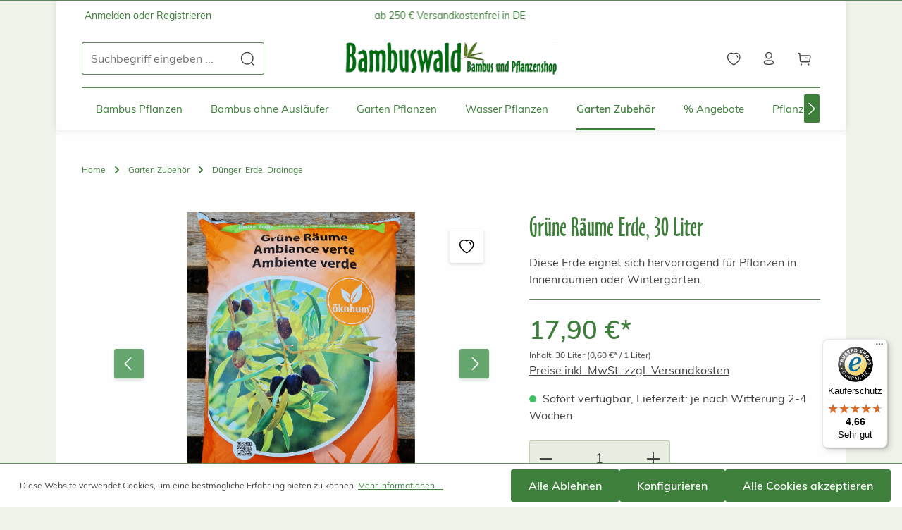

--- FILE ---
content_type: text/html; charset=UTF-8
request_url: https://www.bambuswald.de/gruene-raeume-erde-30-liter?number=GZ10941
body_size: 52840
content:

<!DOCTYPE html>

<html lang="de-DE"
      itemscope="itemscope"
      itemtype="https://schema.org/WebPage">

                                
    <head>
                                    <meta charset="utf-8">
            
                            <meta name="viewport"
                      content="width=device-width, initial-scale=1, shrink-to-fit=no">
            
                            <meta name="author"
                      content="">
                <meta name="robots"
                      content="index,follow">
                <meta name="revisit-after"
                      content="15 days">
                <meta name="keywords"
                      content="Erde für den Innenbereich, Wintergartenerde,erde für Wintergärten, Erde für Eingangsbereich">
                <meta name="description"
                      content="Diese Erde eignet sich hervorragend für Pflanzen in Innenräumen oder Wintergärten.">
            
                <meta property="og:type"
          content="product">
    <meta property="og:site_name"
          content="Bambus und Pflanzenshop - Bambuswald.de">
    <meta property="og:url"
          content="https://www.bambuswald.de/gruene-raeume-erde-30-liter">
    <meta property="og:title"
          content="Grüne Räume Erde, 30 Liter">

    <meta property="og:description"
          content="Diese Erde eignet sich hervorragend für Pflanzen in Innenräumen oder Wintergärten.">
    <meta property="og:image"
          content="https://www.bambuswald.de/media/ca/05/c8/1729059073/20210505_104434.jpg?ts=1729059073">

            <meta property="product:brand"
              content="Ökohum">
    
                        <meta property="product:price:amount"
          content="17.9">
    <meta property="product:price:currency"
          content="EUR">
    <meta property="product:product_link"
          content="https://www.bambuswald.de/gruene-raeume-erde-30-liter">

    <meta name="twitter:card"
          content="product">
    <meta name="twitter:site"
          content="Bambus und Pflanzenshop - Bambuswald.de">
    <meta name="twitter:title"
          content="Grüne Räume Erde, 30 Liter">
    <meta name="twitter:description"
          content="Diese Erde eignet sich hervorragend für Pflanzen in Innenräumen oder Wintergärten.">
    <meta name="twitter:image"
          content="https://www.bambuswald.de/media/ca/05/c8/1729059073/20210505_104434.jpg?ts=1729059073">

                            <meta itemprop="copyrightHolder"
                      content="Bambus und Pflanzenshop - Bambuswald.de">
                <meta itemprop="copyrightYear"
                      content="">
                <meta itemprop="isFamilyFriendly"
                      content="true">
                <meta itemprop="image"
                      content="https://www.bambuswald.de/media/df/71/e5/1729055761/2016-bambuswald_logo3.png?ts=1729055761">
            
                        <meta name="theme-color"
              content="#ffffff">
    
                                                
                    <link rel="shortcut icon"
                  href="https://www.bambuswald.de/media/be/ea/10/1729055761/2017-02-logo-hofstetter-muehle.png?ts=1729055761">
        
                                <link rel="apple-touch-icon"
                  href="https://www.bambuswald.de/media/be/ea/10/1729055761/2017-02-logo-hofstetter-muehle.png?ts=1729055761">
                    
                
    
    <link rel="canonical" href="https://www.bambuswald.de/gruene-raeume-erde-30-liter" />

                    <title itemprop="name">Grüne Räume Erde, 30 Liter</title>
        
                                                                            <link rel="stylesheet"
                      href="https://www.bambuswald.de/theme/88113a8b4523eafe6b6f2456e274e94e/css/all.css?1761592148">
                                    

                        <link rel="stylesheet" href="/css/Oz Handicraft W01 SemiBold.css" >
<link rel="stylesheet" href="/css/Muli.css" >
<meta name="google-site-verification" content="SRKeVcbISjwAilg05TuCnL6CrX-kVW08HButcMCOht0" />
<meta name="google-site-verification" content="WEMao7YVHCqW0OHZJYXbEQi8VdnZVWIlhgnxvaM1shA" />
<meta name="google-site-verification" content="nOiq8NvI37jD4mWUBRDkjo-yoTdhwzTNX19FqkjOpbg" />
            
                        <style data-plugin="zenitStratusCustomCss"></style>
            
                        <script>
        window.features = {"V6_5_0_0":true,"v6.5.0.0":true,"V6_6_0_0":true,"v6.6.0.0":true,"V6_7_0_0":false,"v6.7.0.0":false,"DISABLE_VUE_COMPAT":false,"disable.vue.compat":false,"ACCESSIBILITY_TWEAKS":false,"accessibility.tweaks":false,"ADMIN_VITE":false,"admin.vite":false,"TELEMETRY_METRICS":false,"telemetry.metrics":false,"CACHE_REWORK":false,"cache.rework":false,"PAYPAL_SETTINGS_TWEAKS":false,"paypal.settings.tweaks":false};
    </script>
        
                                                                    
            <script>
                                    window.gtagActive = true;
                    window.gtagURL = 'https://www.googletagmanager.com/gtag/js?id=UA-382994-1';
                    window.controllerName = 'product';
                    window.actionName = 'index';
                    window.trackOrders = '1';
                    window.gtagTrackingId = 'UA-382994-1';
                    window.dataLayer = window.dataLayer || [];
                    window.gtagConfig = {
                        'anonymize_ip': '1',
                        'cookie_domain': 'none',
                        'cookie_prefix': '_swag_ga',
                    };

                    function gtag() { dataLayer.push(arguments); }
                            </script>
            
        <script>
        window.dataLayer = window.dataLayer || [];
        function gtag() { dataLayer.push(arguments); }

        (() => {
            const analyticsStorageEnabled = document.cookie.split(';').some((item) => item.trim().includes('google-analytics-enabled=1'));
            const adsEnabled = document.cookie.split(';').some((item) => item.trim().includes('google-ads-enabled=1'));
            const shopStudioCookie = document.cookie.split(';').find((item) => item.trim().includes('shopstudio-google-tag-manager-cloud-cookie-consent=allowed'));

            // Always set a default consent for consent mode v2
            gtag('consent', 'default', {
                'ad_user_data': adsEnabled || shopStudioCookie ? 'granted' : 'denied',
                'ad_storage': adsEnabled || shopStudioCookie ? 'granted' : 'denied',
                'ad_personalization': adsEnabled || shopStudioCookie ? 'granted' : 'denied',
                'analytics_storage': analyticsStorageEnabled || shopStudioCookie ? 'granted' : 'denied'
            });
        })();
    </script>


    <!-- Shopware Analytics -->
    <script>
        window.shopwareAnalytics = {
            trackingId: '5a325f7708cb8d3f8c5fb5919eb21fc4',
            merchantConsent: true,
            debug: false,
            storefrontController: 'Product',
            storefrontAction: 'index',
            storefrontRoute: 'frontend.detail.page',
            storefrontCmsPageType:  'product_detail' ,
        };
    </script>
    <!-- End Shopware Analytics -->


                                
                            <script data-shop-studio-google-tag-manager-cloud="true"
                        data-shop-studio-google-tag-manager-cloud-options="{&quot;containerId&quot;:&quot;GTM-PH5R8VGS&quot;,&quot;debugEnabled&quot;:false,&quot;startOnUserInteraction&quot;:true,&quot;context&quot;:{&quot;controllerName&quot;:&quot;product&quot;,&quot;controllerAction&quot;:&quot;index&quot;,&quot;currency&quot;:{&quot;isoCode&quot;:&quot;EUR&quot;}}}">
                    window.shopStudioGoogleTagManagerCloudGtagCallback = function shopStudioGoogleTagManagerCloudGtagCallbackFunction() {
                        (function(w,d,s,l,i){w[l]=w[l]||[];w[l].push({'gtm.start':
                                new Date().getTime(),event:'gtm.js'});var f=d.getElementsByTagName(s)[0],
                            j=d.createElement(s),dl=l!='dataLayer'?'&l='+l:'';j.async=true;j.src=
                            'https://www.googletagmanager.com/gtm.js?id='+i+dl;f.parentNode.insertBefore(j,f);
                        })(window,document,'script','dataLayer', 'GTM-PH5R8VGS');
                    }
                </script>
                                

                
                
                            
                            
                            
                
                                        


                                                                                                                                                                                                
    <!-- added by Trusted Shops app: Start -->
    <script src="https://integrations.etrusted.com/applications/widget.js/v2" async defer></script>
    <!-- End -->
                        
                            
            <script type="text/javascript"
                                src='https://www.google.com/recaptcha/api.js?render=6LfSG84qAAAAAIzZCLIz4yxVIcjPyvdg1psWX2yB'
                defer></script>
        <script>
                                        window.googleReCaptchaV3Active = true;
                    </script>
            
                
                                    <script>
                    window.useDefaultCookieConsent = true;
                </script>
                    
                                    <script>
                window.activeNavigationId = '01928efbe85f733ebcc28383eaf89042';
                window.router = {
                    'frontend.cart.offcanvas': '/checkout/offcanvas',
                    'frontend.cookie.offcanvas': '/cookie/offcanvas',
                    'frontend.checkout.finish.page': '/checkout/finish',
                    'frontend.checkout.info': '/widgets/checkout/info',
                    'frontend.menu.offcanvas': '/widgets/menu/offcanvas',
                    'frontend.cms.page': '/widgets/cms',
                    'frontend.cms.navigation.page': '/widgets/cms/navigation',
                    'frontend.account.addressbook': '/widgets/account/address-book',
                    'frontend.country.country-data': '/country/country-state-data',
                    'frontend.app-system.generate-token': '/app-system/Placeholder/generate-token',
                    };
                window.salesChannelId = '01928efbfbc971f8a36b5d53146d12fc';
            </script>
        

    <script>
        window.router['frontend.shopware_analytics.customer.data'] = '/storefront/script/shopware-analytics-customer'
    </script>

                                <script>
                
                window.breakpoints = {"xs":0,"sm":576,"md":768,"lg":992,"xl":1200,"xxl":1400};
            </script>
        
                                    <script>
                    window.customerLoggedInState = 0;

                    window.wishlistEnabled = 1;
                </script>
                    
                        
                            <script>
                window.themeAssetsPublicPath = 'https://www.bambuswald.de/theme/0192ee31f5be7f769ed25f18e10bb51c/assets/';
            </script>
        
                                                            <script>
                        window.themeJsPublicPath = 'https://www.bambuswald.de/theme/88113a8b4523eafe6b6f2456e274e94e/js/';
                    </script>
                                            <script type="text/javascript" src="https://www.bambuswald.de/theme/88113a8b4523eafe6b6f2456e274e94e/js/storefront/storefront.js?1761592148" defer></script>
                                            <script type="text/javascript" src="https://www.bambuswald.de/theme/88113a8b4523eafe6b6f2456e274e94e/js/swag-pay-pal/swag-pay-pal.js?1761592148" defer></script>
                                            <script type="text/javascript" src="https://www.bambuswald.de/theme/88113a8b4523eafe6b6f2456e274e94e/js/swag-analytics/swag-analytics.js?1761592148" defer></script>
                                            <script type="text/javascript" src="https://www.bambuswald.de/theme/88113a8b4523eafe6b6f2456e274e94e/js/shop-studio-google-tag-manager-cloud/shop-studio-google-tag-manager-cloud.js?1761592148" defer></script>
                                            <script type="text/javascript" src="https://www.bambuswald.de/theme/88113a8b4523eafe6b6f2456e274e94e/js/zenit-platform-stratus/zenit-platform-stratus.js?1761592148" defer></script>
                                                        

    
    
        </head>

        
                                                                                                                                                                                                
    <!-- added by Trusted Shops app: Start -->
    <script src="https://integrations.etrusted.com/applications/widget.js/v2" async defer></script>
    <!-- End -->
                        
    <body class="is-ctl-product is-act-index has-product-actions has-marketing-slider has-pw-toggle is-flyout-fullscreen is-cms is-lo-full-width-boxed is-tb-default is-srch-default is-mn-offcanvas-md">

                            
    
    
            <div class="skip-to-content bg-primary-subtle text-primary-emphasis visually-hidden-focusable overflow-hidden">
            <div class="container d-flex justify-content-center">
                                                                                        <a href="#content-main" class="skip-to-content-link d-inline-flex text-decoration-underline m-1 p-2 fw-bold gap-2">
                                Zum Hauptinhalt springen
                            </a>
                                            
                                    
            <a href="#header-main-search-input"
           class="skip-to-content-link d-inline-flex text-decoration-underline m-1 p-2 fw-bold gap-2 d-none d-sm-block">
            Zur Suche springen
        </a>
    
                                    
            <a href="#main-navigation-menu" class="skip-to-content-link d-inline-flex text-decoration-underline m-1 p-2 fw-bold gap-2 d-none d-lg-block">
            Zur Hauptnavigation springen
        </a>
                                </div>
        </div>
        
    
                            
                <noscript class="noscript-main">
                
    <div role="alert"
                  class="alert alert-info alert-has-icon">
                                                                        
                                                                            
                                    
                <span class="icon icon-info" aria-hidden="true">
                                        <svg xmlns="http://www.w3.org/2000/svg" xmlns:xlink="http://www.w3.org/1999/xlink" width="24" height="24" viewBox="0 0 24 24"><defs><path d="M12 7c.5523 0 1 .4477 1 1s-.4477 1-1 1-1-.4477-1-1 .4477-1 1-1zm1 9c0 .5523-.4477 1-1 1s-1-.4477-1-1v-5c0-.5523.4477-1 1-1s1 .4477 1 1v5zm11-4c0 6.6274-5.3726 12-12 12S0 18.6274 0 12 5.3726 0 12 0s12 5.3726 12 12zM12 2C6.4772 2 2 6.4772 2 12s4.4772 10 10 10 10-4.4772 10-10S17.5228 2 12 2z" id="icons-default-info" /></defs><use xlink:href="#icons-default-info" fill="#758CA3" fill-rule="evenodd" /></svg>
                    </span>
    
                                                        
                                    
                    <div class="alert-content-container">
                                                    
                                                        <div class="alert-content">                                                    Um unseren Shop in vollem Umfang nutzen zu können, empfehlen wir Ihnen Javascript in Ihrem Browser zu aktivieren.
                                                                </div>                
                                                                </div>
            </div>
            </noscript>
        


                
    <div class="page-wrapper">

                                                                                                                                                                                                                                    
                                                                                                                                                                                                                                                        
                                                                            
                                        
                                
                                
                                
                                                    
                                                                                
                                                
                                
                
                
                
                
                                
                                                
                                                                                                    
                                
                    
                <header class="header-main header-multi-line header-multi-line-mobile header-logo-center"
                        data-zen-sticky-header="true"
                        data-zen-sticky-header-options="{&quot;viewports&quot;:[&quot;XXL&quot;,&quot;XS&quot;,&quot;SM&quot;,&quot;MD&quot;,&quot;LG&quot;,&quot;XL&quot;],&quot;scrollOffset&quot;:&quot;&quot;,&quot;autoHide&quot;:true}"
                                                    data-zen-header-tooltips="true"
                            data-zen-header-tooltips-options="{&quot;tooltipPlacement&quot;:&quot;top&quot;}"
                        >
                    <div class="header-inner">
                                                                                                                        
                                            <div class="collapse show"
                     id="topBarCollapse"
                     tabindex="-1">
                            
                        
                
    
                
    <div class="top-bar">
        <div class="container">
                                                            <nav class="top-bar-nav"
                         aria-label="Shop-Einstellungen">
                                                                                        <div class="top-bar-nav-item top-bar-login-register d-none d-lg-flex">
            <span class="top-bar-login">
                            <a href="/account/login"
                   title="Anmelden"
                   class="top-bar-login-item">
                    Anmelden
                </a>
                    </span>
        <span>oder</span>
        <span class="top-bar-register">
                            <a href="/account/login"
                   title="Registrieren"
                   class="top-bar-register-item">
                    Registrieren
                </a>
                    </span>
        </div>
                                                    
                                                                                    <div class="top-bar-nav-item top-bar-marketing">
                                        
        
                        
                            <div class="text-slider"
                     data-zen-text-slider="true"
                     data-zen-text-slider-options="{&quot;interval&quot;:4000}"
                                     >

                                            <div class="text-items text-slider-items"
                             >
                            
                                                                    <div class="text-item text-slider-item">
                                        <span class="item-entry">
                                                                                            ab 250 € Versandkostenfrei in DE
                                                                                    </span>
                                    </div>
                                
                                                    </div>
                                    </div>

                                                                                                            </div>
                                                    
                                                    <div class="top-bar-nav-item top-bar-navigation-group d-none d-lg-flex">
                                                                                                                                                                
                                        
                                                                                                                                
                                                                        
                                                                                                        
                                                                    
                                                                                                                                </div>
                                            </nav>
                                    </div>
    </div>
                </div>
                        
                <div class="nav-header ">
            <div class="container">
                <div class="header-row row gx-1">

                                        
                    
                    
                    
                    
                    
                    
                                                                                                                                                                                        <div class="header-menu-button col-auto d-lg-none"
                                     data-zen-tooltip-title="Menü">
                                                                            <button
                                            class="btn nav-main-toggle-btn header-actions-btn"
                                            type="button"
                                            data-off-canvas-menu="true"
                                            aria-label="Menü"
                                        >
                                                                                                                    
                                                
                <span class="icon icon-stack">
                                        <svg xmlns="http://www.w3.org/2000/svg" xmlns:xlink="http://www.w3.org/1999/xlink" width="20" height="20" viewBox="0 0 20 20"><defs><path d="M16.4 9h-12.8c-0.552 0-0.6 0.447-0.6 1s0.048 1 0.6 1h12.8c0.552 0 0.6-0.447 0.6-1s-0.048-1-0.6-1zM16.4 13h-12.8c-0.552 0-0.6 0.447-0.6 1s0.048 1 0.6 1h12.8c0.552 0 0.6-0.447 0.6-1s-0.048-1-0.6-1zM3.6 7h12.8c0.552 0 0.6-0.447 0.6-1s-0.048-1-0.6-1h-12.8c-0.552 0-0.6 0.447-0.6 1s0.048 1 0.6 1z" id="icons-iconly-light-outline-stack"/></defs><use xlink:href="#icons-iconly-light-outline-stack"/></svg>
                    </span>
    
                                                                                        </button>
                                    
                                </div>
                                                                        
                                                                                                                                                                                                        <div class="header-search-col col-12 col-sm-auto col-lg-3 order-last order-sm-0 ms-auto ms-lg-0">

                                        
                                        
    <div class="collapse"
         id="searchCollapse">
        <div class="header-search">
                            <form action="/search"
                      method="get"
                      data-search-widget="true"
                      data-search-widget-options="{&quot;searchWidgetMinChars&quot;:2}"
                      data-url="/suggest?search="
                      class="header-search-form">
                            <div class="input-group has-validation">
                                        <input type="search"
                                       id="header-main-search-input"
                                       name="search"
                                       class="form-control header-search-input"
                                       autocomplete="off"
                                       autocapitalize="off"
                                       placeholder="Suchbegriff eingeben ..."
                                       aria-label="Suchbegriff eingeben ..."
                                       value=""
                                >
                            

                                        <button type="submit"
                                        class="btn header-search-btn"
                                        aria-label="Suchen">
                                    <span class="header-search-icon">
                                                                
                                                
                <span class="icon icon-search">
                                        <svg xmlns="http://www.w3.org/2000/svg" xmlns:xlink="http://www.w3.org/1999/xlink" width="24px" height="24px" viewBox="0 0 24 24"><defs><g id="icons-iconly-light-outline-search"><g transform="translate(2.000000, 2.000000)"><path d="M9.7388,8.8817842e-14 C15.1088,8.8817842e-14 19.4768,4.368 19.4768,9.738 C19.4768,12.2715459 18.5045194,14.5822774 16.9134487,16.3164943 L20.0442,19.4407 C20.3372,19.7337 20.3382,20.2077 20.0452,20.5007 C19.8992,20.6487 19.7062,20.7217 19.5142,20.7217 C19.3232,20.7217 19.1312,20.6487 18.9842,20.5027 L15.8156604,17.3430042 C14.1488713,18.6778412 12.0354764,19.477 9.7388,19.477 C4.3688,19.477 -0.0002,15.108 -0.0002,9.738 C-0.0002,4.368 4.3688,8.8817842e-14 9.7388,8.8817842e-14 Z M9.7388,1.5 C5.1958,1.5 1.4998,5.195 1.4998,9.738 C1.4998,14.281 5.1958,17.977 9.7388,17.977 C14.2808,17.977 17.9768,14.281 17.9768,9.738 C17.9768,5.195 14.2808,1.5 9.7388,1.5 Z"/></g></g></defs><use xlink:href="#icons-iconly-light-outline-search"/></svg>
                    </span>
    
                                        </span>
                                </button>
                            

                            <button class="btn header-close-btn js-search-close-btn d-none"
                    type="button"
                    aria-label="Die Dropdown-Suche schließen">
                <span class="header-close-icon">
                                            
                                                
                <span class="icon icon-x">
                                        <svg xmlns="http://www.w3.org/2000/svg" xmlns:xlink="http://www.w3.org/1999/xlink" version="1.1" width="20" height="20" viewBox="0 0 20 20"><defs><path d="M14.348 14.849c-0.469 0.469-1.229 0.469-1.697 0l-2.651-3.030-2.651 3.029c-0.469 0.469-1.229 0.469-1.697 0-0.469-0.469-0.469-1.229 0-1.697l2.758-3.15-2.759-3.152c-0.469-0.469-0.469-1.228 0-1.697s1.228-0.469 1.697 0l2.652 3.031 2.651-3.031c0.469-0.469 1.228-0.469 1.697 0s0.469 1.229 0 1.697l-2.758 3.152 2.758 3.15c0.469 0.469 0.469 1.229 0 1.698z" id="icons-iconly-light-outline-x" /></defs><use xlink:href="#icons-iconly-light-outline-x" fill-rule="evenodd" /></svg>
                    </span>
    
                    </span>
            </button>
            </div>
                </form>
                    </div>
    </div>
                                    </div>
                                                                                                        
                                                                                                                                                                    <div class="header-logo-col col-12 col-lg-4 pos-lg-center order-first order-lg-0">
                                        <div class="header-logo-main">
                    <a class="header-logo-main-link"
               href="/"
               title="Zur Startseite gehen">
                                
                        <picture class="header-logo-picture">
                                                                            
                                                                            
                                                                                    <img src="https://www.bambuswald.de/media/df/71/e5/1729055761/2016-bambuswald_logo3.png?ts=1729055761"
                                     alt="Zur Startseite gehen"
                                     class="img-fluid header-logo-main-img">
                                                                        </picture>
                
            </a>
            </div>
                                </div>
                                                                        
                                                                                                                                                                    <div class="header-actions-col col-auto ms-auto ms-sm-0 ms-lg-auto">
                                    <div class="row gx-1 justify-content-end">
                                                                                    <div class="col-auto d-none"
                                                 data-zen-tooltip-title="Menü">
                                                                                        <button
                                            class="btn nav-main-toggle-btn header-actions-btn"
                                            type="button"
                                            data-off-canvas-menu="true"
                                            aria-label="Menü"
                                        >
                                                                                                                    
                                                
                <span class="icon icon-stack">
                                        <svg xmlns="http://www.w3.org/2000/svg" xmlns:xlink="http://www.w3.org/1999/xlink" width="20" height="20" viewBox="0 0 20 20"><use xlink:href="#icons-iconly-light-outline-stack"/></svg>
                    </span>
    
                                                                                        </button>
                                    
                                            </div>
                                        
                                                                                                                            <div class="col-auto d-sm-none">
                                                <div class="search-toggle"
                                                     data-zen-tooltip-title="Suchen">
                                                    <button class="btn header-actions-btn search-toggle-btn js-search-toggle-btn collapsed"
                                                            type="button"
                                                                                                                    data-bs-toggle="collapse"
                                                            data-bs-target="#searchCollapse"
                                                            aria-expanded="false"
                                                            aria-controls="searchCollapse"
                                                                                                                    aria-label="Suchen">
                                                                                
                                                
                <span class="icon icon-search">
                                        <svg xmlns="http://www.w3.org/2000/svg" xmlns:xlink="http://www.w3.org/1999/xlink" width="24px" height="24px" viewBox="0 0 24 24"><use xlink:href="#icons-iconly-light-outline-search"/></svg>
                    </span>
    
                                                                                    
                                                
                <span class="icon icon-x icon-search-close d-none">
                                        <svg xmlns="http://www.w3.org/2000/svg" xmlns:xlink="http://www.w3.org/1999/xlink" version="1.1" width="20" height="20" viewBox="0 0 20 20"><use xlink:href="#icons-iconly-light-outline-x" fill-rule="evenodd" /></svg>
                    </span>
    
                                                        </button>
                                                </div>
                                            </div>
                                        
                                                                                                                                                                                <div class="col-auto">
                                                    <div class="header-wishlist"
                                                         data-zen-tooltip-title="Merkzettel">
                                                        <a class="btn header-wishlist-btn header-actions-btn"
                                                           href="/wishlist"
                                                           title="Merkzettel"
                                                           aria-label="Merkzettel">
                                                                
            <span class="header-wishlist-icon">
                                    
                                                
                <span class="icon icon-heart">
                                        <svg xmlns="http://www.w3.org/2000/svg" xmlns:xlink="http://www.w3.org/1999/xlink" width="24px" height="24px" viewBox="0 0 24 24"><defs><g id="icons-iconly-light-outline-heart"><g transform="translate(2.000000, 3.000000)"><path d="M10.2347,1.039 C11.8607,0.011 14.0207,-0.273 15.8867,0.325 C19.9457,1.634 21.2057,6.059 20.0787,9.58 C18.3397,15.11 10.9127,19.235 10.5977,19.408 C10.4857,19.47 10.3617,19.501 10.2377,19.501 C10.1137,19.501 9.9907,19.471 9.8787,19.41 C9.5657,19.239 2.1927,15.175 0.3957,9.581 C0.3947,9.581 0.3947,9.58 0.3947,9.58 C-0.7333,6.058 0.5227,1.632 4.5777,0.325 C6.4817,-0.291 8.5567,-0.02 10.2347,1.039 Z M5.0377,1.753 C1.7567,2.811 0.9327,6.34 1.8237,9.123 C3.2257,13.485 8.7647,17.012 10.2367,17.885 C11.7137,17.003 17.2927,13.437 18.6497,9.127 C19.5407,6.341 18.7137,2.812 15.4277,1.753 C13.8357,1.242 11.9787,1.553 10.6967,2.545 C10.4287,2.751 10.0567,2.755 9.7867,2.551 C8.4287,1.53 6.6547,1.231 5.0377,1.753 Z M14.4677,3.7389 C15.8307,4.1799 16.7857,5.3869 16.9027,6.8139 C16.9357,7.2269 16.6287,7.5889 16.2157,7.6219 C16.1947,7.6239 16.1747,7.6249 16.1537,7.6249 C15.7667,7.6249 15.4387,7.3279 15.4067,6.9359 C15.3407,6.1139 14.7907,5.4199 14.0077,5.1669 C13.6127,5.0389 13.3967,4.6159 13.5237,4.2229 C13.6527,3.8289 14.0717,3.6149 14.4677,3.7389 Z"/></g></g></defs><use xlink:href="#icons-iconly-light-outline-heart"/></svg>
                    </span>
    
            </span>
    
    
    
        <span class="badge header-wishlist-badge"
          id="wishlist-basket"
          data-wishlist-storage="true"
          data-wishlist-storage-options="{&quot;listPath&quot;:&quot;\/wishlist\/list&quot;,&quot;mergePath&quot;:&quot;\/wishlist\/merge&quot;,&quot;pageletPath&quot;:&quot;\/wishlist\/merge\/pagelet&quot;}"
          data-wishlist-widget="true"
          data-wishlist-widget-options="{&quot;showCounter&quot;:true}"
    ></span>
                                                        </a>
                                                    </div>
                                                </div>
                                                                                    
                                                                                                                            <div class="col-auto">
                                                <div class="account-menu"
                                                     data-zen-tooltip-title="Ihr Konto">
                                                        <div class="dropdown">
            <button class="btn account-menu-btn header-actions-btn"
            type="button"
            id="accountWidget"
            data-account-menu="true"
            data-bs-toggle="dropdown"
            aria-haspopup="true"
            aria-expanded="false"
            aria-label="Ihr Konto"
            title="Ihr Konto">
                                
                                                
                <span class="icon icon-avatar">
                                        <svg xmlns="http://www.w3.org/2000/svg" xmlns:xlink="http://www.w3.org/1999/xlink" width="24px" height="24px" viewBox="0 0 24 24"><defs><g id="icons-iconly-light-outline-avatar"><g transform="translate(4.000000, 2.000000)"><path d="M15.8399,16.1931 C15.8399,19.4891 11.3199,19.8701 7.9209,19.8701 L7.67766371,19.8698897 C5.51210414,19.8646311 -0.0001,19.7279077 -0.0001,16.1731 C-0.0001,12.9443653 4.33825235,12.5128651 7.71138402,12.4965976 L8.16412764,12.4963103 C10.329545,12.5015689 15.8399,12.6382923 15.8399,16.1931 Z M7.9209,13.9961 C3.6599,13.9961 1.4999,14.7281 1.4999,16.1731 C1.4999,17.6311 3.6599,18.3701 7.9209,18.3701 C12.1809,18.3701 14.3399,17.6381 14.3399,16.1931 C14.3399,14.7351 12.1809,13.9961 7.9209,13.9961 Z M7.9209,-0.0003 C10.8489,-0.0003 13.2299,2.3817 13.2299,5.3097 C13.2299,8.2377 10.8489,10.6187 7.9209,10.6187 L7.8889,10.6187 C4.9669,10.6097 2.5999,8.2267 2.60986843,5.3067 C2.60986843,2.3817 4.9919,-0.0003 7.9209,-0.0003 Z M7.9209,1.4277 C5.7799,1.4277 4.03787882,3.1687 4.03787882,5.3097 C4.0309,7.4437 5.7599,9.1837 7.8919,9.1917 L7.9209,9.9057 L7.9209,9.1917 C10.0609,9.1917 11.8019,7.4497 11.8019,5.3097 C11.8019,3.1687 10.0609,1.4277 7.9209,1.4277 Z"/></g></g></defs><use xlink:href="#icons-iconly-light-outline-avatar"/></svg>
                    </span>
    
    
                    </button>

                <div class="dropdown-menu dropdown-menu-end account-menu-dropdown shadow js-account-menu-dropdown"
         aria-labelledby="accountWidget">
        

        
            <div class="offcanvas-header">
                <button class="btn offcanvas-close js-offcanvas-close stretched-link" aria-label="Menü schließen">
                                                    
                                                
                <span class="icon icon-x icon-md">
                                        <svg xmlns="http://www.w3.org/2000/svg" xmlns:xlink="http://www.w3.org/1999/xlink" version="1.1" width="20" height="20" viewBox="0 0 20 20"><use xlink:href="#icons-iconly-light-outline-x" fill-rule="evenodd" /></svg>
                    </span>
    
                </button>

            <span data-id="off-canvas-headline" class="offcanvas-title">
        Ihr Konto
    </span>
        </div>
    
            <div class="offcanvas-body">
                <div class="account-menu">
        
                                    <div class="account-menu-login">
                                            <a href="/account/login"
                           title="Anmelden"
                           class="btn btn-primary account-menu-login-button">
                            Anmelden
                        </a>
                    
                                            <div class="account-menu-register">
                            oder <a href="/account/login"
                                                                            title="Registrieren">registrieren</a>
                        </div>
                                    </div>
                    
                    <div class="account-menu-links">
                    <div class="header-account-menu">
        <div class="card account-menu-inner">
                                        
                                                <nav class="list-group list-group-flush account-aside-list-group">
                                                                                    <a href="/account"
                                   title="Übersicht"
                                   class="list-group-item list-group-item-action account-aside-item"
                                   >
                                    Übersicht
                                </a>
                            
                                                            <a href="/account/profile"
                                   title="Persönliches Profil"
                                   class="list-group-item list-group-item-action account-aside-item"
                                   >
                                    Persönliches Profil
                                </a>
                            
                                                            <a href="/account/address"
                                   title="Adressen"
                                   class="list-group-item list-group-item-action account-aside-item"
                                   >
                                    Adressen
                                </a>
                            
                                                                                                                        <a href="/account/payment"
                                   title="Zahlungsarten"
                                   class="list-group-item list-group-item-action account-aside-item"
                                   >
                                    Zahlungsarten
                                </a>
                                                            
                                                            <a href="/account/order"
                                   title="Bestellungen"
                                   class="list-group-item list-group-item-action account-aside-item"
                                   >
                                    Bestellungen
                                </a>
                                                                        </nav>
                            
                                                </div>
    </div>
            </div>
            </div>
        </div>
        </div>
    </div>
                                                </div>
                                            </div>
                                        
                                                                                                                            <div class="col-auto">
                                                <div
                                                    class="header-cart"
                                                    data-off-canvas-cart="true"
                                                    data-zen-tooltip-title="Warenkorb"
                                                    >
                                                    <a
                                                        class="btn header-cart-btn header-actions-btn"
                                                        href="/checkout/cart"
                                                        data-cart-widget="true"
                                                        title="Warenkorb"
                                                        aria-labelledby="cart-widget-aria-label"
                                                    >
                                                            <span class="header-cart-icon">
                                
                                                
                <span class="icon icon-bag">
                                        <svg aria-label="Warenkorb" xmlns="http://www.w3.org/2000/svg" xmlns:xlink="http://www.w3.org/1999/xlink" width="24px" height="24px" viewBox="0 0 24 24"><defs><g id="icons-iconly-light-outline-bag"><g transform="translate(2.000000, 3.000000)"><path d="M5.5435,16.9518 C6.2575,16.9518 6.8385,17.5318 6.8385,18.2458 C6.8385,18.9598 6.2575,19.5408 5.5435,19.5408 C4.8295,19.5408 4.2495,18.9598 4.2495,18.2458 C4.2495,17.5318 4.8295,16.9518 5.5435,16.9518 Z M16.8238,16.9518 C17.5388,16.9518 18.1198,17.5318 18.1198,18.2458 C18.1198,18.9598 17.5388,19.5408 16.8238,19.5408 C16.1098,19.5408 15.5298,18.9598 15.5298,18.2458 C15.5298,17.5318 16.1098,16.9518 16.8238,16.9518 Z M1.2677,0.0094 L3.3477,0.3694 C3.6827,0.4284 3.9377,0.7064 3.9667,1.0464 L4.2017,3.8474 L5.07555023,3.8477763 C5.21814679,3.84783924 5.35923151,3.84790228 5.49882051,3.84796543 L7.10312478,3.84872845 C7.23100575,3.84879247 7.35745543,3.8488566 7.48248993,3.84892083 L9.25388314,3.84989251 C9.36516865,3.84995783 9.47511953,3.85002326 9.58375189,3.8500888 L10.8250826,3.85088047 C10.9234246,3.85094687 11.0205125,3.85101339 11.1163625,3.85108001 L12.2081706,3.8518847 C12.2943746,3.85195219 12.3794051,3.85201979 12.4632781,3.8520875 L13.4152297,3.85290521 C13.4901012,3.85297378 13.5638797,3.85304247 13.6365813,3.85311126 L14.2622556,3.85373333 C14.328641,3.85380278 14.3939979,3.85387233 14.4583423,3.85394199 L15.1829102,3.85478314 C15.239413,3.85485367 15.2949678,3.85492431 15.3495908,3.85499505 L15.9613667,3.85584922 C16.0087924,3.85592083 16.0553506,3.85599256 16.1010575,3.85606439 L16.4898686,3.8567138 C16.5306126,3.85678628 16.5705535,3.85685888 16.6097075,3.85693158 L17.0428161,3.85780918 C17.0759328,3.85788275 17.108327,3.85795642 17.1400149,3.85803021 L17.4065696,3.8586972 C17.4341644,3.85877164 17.4611013,3.85884618 17.4873962,3.85892083 L17.7731551,3.85982187 C17.7945726,3.8598974 17.8154126,3.85997303 17.8356912,3.86004876 L18.0034778,3.86073333 C18.0205333,3.86080972 18.0370759,3.86088622 18.0531215,3.86096283 L18.2228483,3.8618873 C18.2351764,3.86196478 18.247072,3.86204236 18.2585513,3.86212005 L18.3510578,3.8628222 C18.3601839,3.86290054 18.368942,3.86297899 18.3773481,3.86305755 L18.4439363,3.86376751 C18.4503759,3.86384672 18.4565119,3.86392604 18.4623604,3.86400547 L18.5076699,3.86472324 C18.5119385,3.86480332 18.515968,3.86488351 18.5197744,3.8649638 L18.5484449,3.86568939 C18.5510581,3.86577033 18.5534965,3.86585139 18.5557763,3.86593255 L18.5765523,3.86691172 C18.5778211,3.86699375 18.5789956,3.86707589 18.5800922,3.86715814 C18.589835,3.8680671 18.5912625,3.86823333 18.5927,3.8684 C19.1497,3.9494 19.6397,4.2404 19.9737,4.6884 C20.3077,5.1354 20.4477,5.6864 20.3677,6.2384 L19.4187,12.7964 C19.2397,14.0444 18.1557,14.9854 16.8957,14.9854 L5.9747,14.9854 C4.6577,14.9854 3.5427,13.9574 3.4357,12.6424 L2.5197,1.7484 L1.0127,1.4884 C0.6037,1.4164 0.3307,1.0294 0.4007,0.6204 C0.4727,0.2114 0.8677,-0.0546 1.2677,0.0094 Z M4.87493244,5.34774126 L4.3277,5.3474 L4.3277,5.3474 L4.9307,12.5194 C4.9747,13.0714 5.4257,13.4854 5.9767,13.4854 L16.8937,13.4854 C17.4147,13.4854 17.8597,13.0974 17.9337,12.5824 L18.8837,6.0234 C18.9057,5.8674 18.8667,5.7114 18.7717,5.5854 C18.6777,5.4584 18.5397,5.3764 18.3837,5.3544 C18.3764931,5.35467586 18.359222,5.35492794 18.3323772,5.35515743 L18.2236122,5.35577931 C18.2008613,5.35587206 18.1758397,5.35595945 18.1486085,5.35604165 L17.5820944,5.35690297 C17.5343012,5.35693686 17.4846052,5.35696629 17.4330675,5.35699141 L16.1010913,5.35693627 C16.0267755,5.35690832 15.9510474,5.35687711 15.8739681,5.35684278 L14.3538668,5.35591977 C14.2627816,5.35585333 14.1707133,5.35578466 14.077723,5.35571391 L13.217575,5.355025 C13.1196052,5.3549431 13.0208974,5.35485957 12.9215129,5.35477455 L12.010439,5.35397328 C11.9075465,5.35388068 11.8041613,5.35378704 11.7003447,5.35369251 L11.0727589,5.35311581 C10.967462,5.35301831 10.8618563,5.35292021 10.7560032,5.35282167 L9.7982992,5.35192675 C9.69151317,5.35182687 9.58466363,5.35172699 9.47781189,5.35162726 L8.83716556,5.35103184 C8.73055028,5.35093329 8.62405543,5.3508352 8.51774231,5.35073769 L7.88253505,5.350161 C7.77719416,5.35006647 7.67215763,5.34997283 7.56748679,5.34988023 L6.63697812,5.34907895 C6.53505319,5.34899394 6.43367789,5.3489104 6.33291352,5.34882851 L5.15699014,5.34793374 C5.06209428,5.3478673 4.96805461,5.34780309 4.87493244,5.34774126 Z M15.2876,7.5437 C15.7016,7.5437 16.0376,7.8797 16.0376,8.2937 C16.0376,8.7077 15.7016,9.0437 15.2876,9.0437 L12.5156,9.0437 C12.1006,9.0437 11.7656,8.7077 11.7656,8.2937 C11.7656,7.8797 12.1006,7.5437 12.5156,7.5437 L15.2876,7.5437 Z"/></g></g></defs><use xlink:href="#icons-iconly-light-outline-bag"/></svg>
                    </span>
    
        </span>
        <span class="header-cart-total d-none d-sm-inline-block ms-sm-2">
                0,00 €*    </span>

        <span
        class="visually-hidden"
        id="cart-widget-aria-label"
    >
        checkout.cartScreenReaderUpdate
    </span>
                                                    </a>
                                                </div>
                                            </div>
                                        
                                                                                                                                                                                                                                                                                                                                                                                                        
                                            
                                                                                                                        </div>
                                </div>
                                                                        
                                                            </div>
            </div>

                                                </div>
    
                        
                                                                                                                                                                    <div class="nav-main  nav-main-scroller">
                                                                                                                                                                                                                
                 
    <div class="main-navigation"
         id="mainNavigation"
                    data-flyout-menu="true"
                            data-zen-nav-scroller="true"
            >
                            <div class="container">
                                                            <button class="main-navigation-scroller-controls-prev" aria-label="Vorheriges">
                                                                                    
                                    
                <span class="icon icon-arrow-head-left icon-xs">
                                        <svg xmlns="http://www.w3.org/2000/svg" xmlns:xlink="http://www.w3.org/1999/xlink" width="24" height="24" viewBox="0 0 24 24"><defs><path id="icons-default-arrow-head-left" d="m12.5 7.9142 10.2929 10.293c.3905.3904 1.0237.3904 1.4142 0 .3905-.3906.3905-1.0238 0-1.4143l-11-11c-.3905-.3905-1.0237-.3905-1.4142 0l-11 11c-.3905.3905-.3905 1.0237 0 1.4142.3905.3905 1.0237.3905 1.4142 0L12.5 7.9142z" /></defs><use transform="matrix(0 1 1 0 .5 -.5)" xlink:href="#icons-default-arrow-head-left" fill="#758CA3" fill-rule="evenodd" /></svg>
                    </span>
    
                                                        </button>
                                    
                                    <nav class="nav main-navigation-menu"
                        id="main-navigation-menu"
                        aria-label="Hauptnavigation"
                        itemscope="itemscope"
                        itemtype="https://schema.org/SiteNavigationElement">
                        
                            
                                                    
                                                                                            
                                    
    
    
                    
    <div class="main-navigation-item flyout">
                                
                                        
            <a class="nav-link main-navigation-link nav-item-01928efbe80c7101b3400b6df0e3bc14 "
                href="https://www.bambuswald.de/bambus-pflanzen"
                itemprop="url"
                                                                                data-flyout-menu-trigger="01928efbe80c7101b3400b6df0e3bc14"
                                                    >

                                <div class="main-navigation-link-text has-children" data-hover="Bambus Pflanzen">
                                                                                                
                                                            
                    <span class="main-navigation-link-name" data-hover="Bambus Pflanzen" itemprop="name">Bambus Pflanzen</span>

                                                                                                
                    
                                                                                                    
                                    </div>
            </a>

                    
                                        </div>
                                                                                            
                                    
    
    
                    
    <div class="main-navigation-item flyout">
                                
                                        
            <a class="nav-link main-navigation-link nav-item-01928efbe80f71d4856c584b16b1b67d "
                href="https://www.bambuswald.de/bambus-ohne-auslaeufer"
                itemprop="url"
                                                                                data-flyout-menu-trigger="01928efbe80f71d4856c584b16b1b67d"
                                                    >

                                <div class="main-navigation-link-text has-children" data-hover="Bambus ohne Ausläufer">
                                                                                                
                                                            
                    <span class="main-navigation-link-name" data-hover="Bambus ohne Ausläufer" itemprop="name">Bambus ohne Ausläufer</span>

                                                                                                
                    
                                                                                                    
                                    </div>
            </a>

                    
                                        </div>
                                                                                            
                                    
    
    
                    
    <div class="main-navigation-item flyout">
                                
                                        
            <a class="nav-link main-navigation-link nav-item-01928efbe81573c7b236f89e8def8f37 "
                href="https://www.bambuswald.de/garten-pflanzen"
                itemprop="url"
                                                                                data-flyout-menu-trigger="01928efbe81573c7b236f89e8def8f37"
                                                    >

                                <div class="main-navigation-link-text has-children" data-hover="Garten Pflanzen">
                                                                                                
                                                            
                    <span class="main-navigation-link-name" data-hover="Garten Pflanzen" itemprop="name">Garten Pflanzen</span>

                                                                                                
                    
                                                                                                    
                                    </div>
            </a>

                    
                                        </div>
                                                                                            
                                    
    
    
                    
    <div class="main-navigation-item flyout">
                                
                                        
            <a class="nav-link main-navigation-link nav-item-01928efbe818728da2852e0367475dfb "
                href="https://www.bambuswald.de/wasser-pflanzen"
                itemprop="url"
                                                                                data-flyout-menu-trigger="01928efbe818728da2852e0367475dfb"
                                                    >

                                <div class="main-navigation-link-text has-children" data-hover="Wasser Pflanzen">
                                                                                                
                                                            
                    <span class="main-navigation-link-name" data-hover="Wasser Pflanzen" itemprop="name">Wasser Pflanzen</span>

                                                                                                
                    
                                                                                                    
                                    </div>
            </a>

                    
                                        </div>
                                                                                            
                                    
    
    
                    
    <div class="main-navigation-item flyout">
                                                            
                                                                            
            <a class="nav-link main-navigation-link nav-item-01928efbe81a700ca0428ea05b0b344b active"
                href="https://www.bambuswald.de/garten-zubehoer"
                itemprop="url"
                                                                                data-flyout-menu-trigger="01928efbe81a700ca0428ea05b0b344b"
                                                    >

                                <div class="main-navigation-link-text has-children" data-hover="Garten Zubehör">
                                                                                                
                                                            
                    <span class="main-navigation-link-name" data-hover="Garten Zubehör" itemprop="name">Garten Zubehör</span>

                                                                                                
                    
                                                                                                    
                                    </div>
            </a>

                    
                                        </div>
                                                                                            
                                    
    
    
                    
    <div class="main-navigation-item flyout">
                                
                                        
            <a class="nav-link main-navigation-link nav-item-01928efbe81c7227add90ea59ee45552 "
                href="https://www.bambuswald.de/angebote"
                itemprop="url"
                                >

                                <div class="main-navigation-link-text" data-hover="% Angebote">
                                                                                                
                                                            
                    <span class="main-navigation-link-name" data-hover="% Angebote" itemprop="name">% Angebote</span>

                                                                                                
                    
                                                                                                    
                                    </div>
            </a>

                    
                                        </div>
                                                                                            
                                    
    
    
                    
    <div class="main-navigation-item flyout">
                                
                                        
            <a class="nav-link main-navigation-link nav-item-0193f515c1927a6d8b51b7bd8ee93f52 "
                href="https://www.bambuswald.de/Pflanzenpflege-und-Tipps"
                itemprop="url"
                                                                                data-flyout-menu-trigger="0193f515c1927a6d8b51b7bd8ee93f52"
                                                    >

                                <div class="main-navigation-link-text has-children" data-hover="Pflanzenpflege und Tipps">
                                                                                                
                                                            
                    <span class="main-navigation-link-name" data-hover="Pflanzenpflege und Tipps" itemprop="name">Pflanzenpflege und Tipps</span>

                                                                                                
                    
                                                                                                    
                                    </div>
            </a>

                    
                                        </div>
                                                                        </nav>
                

                                                            <button class="main-navigation-scroller-controls-next" aria-label="Nächstes">
                                                                                    
                                    
                <span class="icon icon-arrow-head-right icon-xs">
                                        <svg xmlns="http://www.w3.org/2000/svg" xmlns:xlink="http://www.w3.org/1999/xlink" width="24" height="24" viewBox="0 0 24 24"><defs><path id="icons-default-arrow-head-right" d="m11.5 7.9142 10.2929 10.293c.3905.3904 1.0237.3904 1.4142 0 .3905-.3906.3905-1.0238 0-1.4143l-11-11c-.3905-.3905-1.0237-.3905-1.4142 0l-11 11c-.3905.3905-.3905 1.0237 0 1.4142.3905.3905 1.0237.3905 1.4142 0L11.5 7.9142z" /></defs><use transform="rotate(90 11.5 12)" xlink:href="#icons-default-arrow-head-right" fill="#758CA3" fill-rule="evenodd" /></svg>
                    </span>
    
                                                        </button>
                                                </div>
        
                                                                                                                                                                                                                                                                                                                                                                                                                                                                                                                                                                                                                                                                                                                            
                                                                        <div class="navigation-flyouts">
                                                                                                                                                            
            <div class="navigation-flyout"
             data-flyout-menu-id="01928efbe80c7101b3400b6df0e3bc14">

                        <div class="navigation-flyout-inner">
                <div class="container">
                                                                        
                    
            <div class="row navigation-flyout-content" tabindex="-1">
            <div class="col-8 col-xl-9">
        <div class="navigation-flyout-categories">
                        
                
        
        
        
        
                                                                                                                                                                                                        
        
    <div class="row navigation-flyout-categories is-level-0 has-media">
                                            
                                                        
                                
                
                <div class=" navigation-flyout-col">
                                                                                                                            <a class="nav-item nav-link navigation-flyout-link is-level-0"
                                   href="https://www.bambuswald.de/bambus-pflanzen/bambus-fuer-hecken"
                                   itemprop="url"
                                                                      title="Bambus für Hecken">

                                                                                                                                                            <div class="navigation-flyout-link-icon">
                                                    
                                                            </div>
                                                                            
                                    <div class="navigation-flyout-link-name">
                                        <span itemprop="name">Bambus für Hecken</span>

                                                                                                                        </div>
                                </a>
                                                                        
                                                                                                                                                                    
    
        
        
        
        
    
        
    <div class="navigation-flyout-categories is-level-1">
            </div>
                                                                                        </div>
                                                        
                                                        
                                
                
                <div class=" navigation-flyout-col">
                                                                                                                            <a class="nav-item nav-link navigation-flyout-link is-level-0"
                                   href="https://www.bambuswald.de/bambus-pflanzen/bambus-fuer-terrasse-und-balkon"
                                   itemprop="url"
                                                                      title="Bambus für Terrasse und Balkon">

                                                                                                                                                            <div class="navigation-flyout-link-icon">
                                                    
                                                            </div>
                                                                            
                                    <div class="navigation-flyout-link-name">
                                        <span itemprop="name">Bambus für Terrasse und Balkon</span>

                                                                                                                        </div>
                                </a>
                                                                        
                                                                                                                                                                    
    
        
        
        
        
    
        
    <div class="navigation-flyout-categories is-level-1">
            </div>
                                                                                        </div>
                                                        
                                                        
                                
                
                <div class=" navigation-flyout-col">
                                                                                                                            <a class="nav-item nav-link navigation-flyout-link is-level-0"
                                   href="https://www.bambuswald.de/bambus-pflanzen/kurzer-niedriger-bambus"
                                   itemprop="url"
                                                                      title="Kurzer Niedriger Bambus">

                                                                                                                                                            <div class="navigation-flyout-link-icon">
                                                    
                                                            </div>
                                                                            
                                    <div class="navigation-flyout-link-name">
                                        <span itemprop="name">Kurzer Niedriger Bambus</span>

                                                                                                                        </div>
                                </a>
                                                                        
                                                                                                                                                                    
    
        
        
        
        
    
        
    <div class="navigation-flyout-categories is-level-1">
            </div>
                                                                                        </div>
                                                        
                                                        
                                
                
                <div class=" navigation-flyout-col">
                                                                                                                            <a class="nav-item nav-link navigation-flyout-link is-level-0"
                                   href="https://www.bambuswald.de/bambus-pflanzen/mittelhoher-bambus"
                                   itemprop="url"
                                                                      title="Mittelhoher Bambus">

                                                                                                                                                            <div class="navigation-flyout-link-icon">
                                                    
                                                            </div>
                                                                            
                                    <div class="navigation-flyout-link-name">
                                        <span itemprop="name">Mittelhoher Bambus</span>

                                                                                                                        </div>
                                </a>
                                                                        
                                                                                                                                                                    
    
        
        
        
        
    
        
    <div class="navigation-flyout-categories is-level-1">
            </div>
                                                                                        </div>
                                                        
                                                        
                                
                
                <div class=" navigation-flyout-col">
                                                                                                                            <a class="nav-item nav-link navigation-flyout-link is-level-0"
                                   href="https://www.bambuswald.de/bambus-pflanzen/hoher-bambus"
                                   itemprop="url"
                                                                      title="Hoher Bambus">

                                                                                                                                                            <div class="navigation-flyout-link-icon">
                                                    
                                                            </div>
                                                                            
                                    <div class="navigation-flyout-link-name">
                                        <span itemprop="name">Hoher Bambus</span>

                                                                                                                        </div>
                                </a>
                                                                        
                                                                                                                                                                    
    
        
        
        
        
    
        
    <div class="navigation-flyout-categories is-level-1">
            </div>
                                                                                        </div>
                                                        
                                                        
                                
                
                <div class=" navigation-flyout-col">
                                                                                                                            <a class="nav-item nav-link navigation-flyout-link is-level-0"
                                   href="https://www.bambuswald.de/bambus-pflanzen/zimmerbambus"
                                   itemprop="url"
                                                                      title="Zimmerbambus (Wohnung und Wintergarten)">

                                                                                                                                                            <div class="navigation-flyout-link-icon">
                                                    
                                                            </div>
                                                                            
                                    <div class="navigation-flyout-link-name">
                                        <span itemprop="name">Zimmerbambus (Wohnung und Wintergarten)</span>

                                                                                                                        </div>
                                </a>
                                                                        
                                                                                                                                                                    
    
        
        
        
        
    
        
    <div class="navigation-flyout-categories is-level-1">
            </div>
                                                                                        </div>
                                                        
                                                        
                                
                
                <div class=" navigation-flyout-col">
                                                                                                                            <a class="nav-item nav-link navigation-flyout-link is-level-0"
                                   href="https://www.bambuswald.de/bambus-pflanzen/bambus-raritaeten"
                                   itemprop="url"
                                                                      title="Bambus Raritäten">

                                                                                                                                                            <div class="navigation-flyout-link-icon">
                                                    
                                                            </div>
                                                                            
                                    <div class="navigation-flyout-link-name">
                                        <span itemprop="name">Bambus Raritäten</span>

                                                                                                                        </div>
                                </a>
                                                                        
                                                                                                                                                                    
    
        
        
        
        
    
        
    <div class="navigation-flyout-categories is-level-1">
            </div>
                                                                                        </div>
                        </div>

        </div>
    </div>


                                                    <div class="col-4 col-xl-3">
                    <div class="navigation-flyout-teaser">
                                
    <a class="navigation-flyout-teaser-image-container"
       href="https://www.bambuswald.de/bambus-pflanzen"
              title="Bambus Pflanzen">
                            
                        
                        
    
    
    
        
        
                <img src="https://www.bambuswald.de/media/09/6a/43/1729055805/menue-fargesia-bambus-an-wand-hofstetter-muehle.jpg?ts=1729055806"                          class="navigation-flyout-teaser-image" alt="" title="menue-fargesia-bambus-an-wand-hofstetter-muehle" data-object-fit="cover" loading="lazy"        />
        </a>
                    </div>
                </div>
                            
    
    </div>
                                    </div>
            </div>
        </div>
                                                                                                                                                                        
            <div class="navigation-flyout"
             data-flyout-menu-id="01928efbe80f71d4856c584b16b1b67d">

                        <div class="navigation-flyout-inner">
                <div class="container">
                                                                        
                    
            <div class="row navigation-flyout-content" tabindex="-1">
            <div class="col-8 col-xl-9">
        <div class="navigation-flyout-categories">
                        
                
        
        
        
        
                                                                                                                    
        
    <div class="row navigation-flyout-categories is-level-0 has-media">
                                            
                                                        
                                
                
                <div class=" navigation-flyout-col">
                                                                                                                            <a class="nav-item nav-link navigation-flyout-link is-level-0"
                                   href="https://www.bambuswald.de/bambus-ohne-auslaeufer-sorten-fargesia"
                                   itemprop="url"
                                                                      title="Bambus ohne Ausläufer (Fargesia Bambus) ">

                                                                                                                                                            <div class="navigation-flyout-link-icon">
                                                    
                                                            </div>
                                                                            
                                    <div class="navigation-flyout-link-name">
                                        <span itemprop="name">Bambus ohne Ausläufer (Fargesia Bambus) </span>

                                                                                                                        </div>
                                </a>
                                                                        
                                                                                                                                                                    
    
        
        
        
        
    
        
    <div class="navigation-flyout-categories is-level-1">
            </div>
                                                                                        </div>
                                                        
                                                        
                                
                
                <div class=" navigation-flyout-col">
                                                                                                                            <a class="nav-item nav-link navigation-flyout-link is-level-0"
                                   href="https://www.bambuswald.de/bambus-fuer-hecken-ohne-auslaeufer"
                                   itemprop="url"
                                                                      title="Bambus für Hecken ohne Ausläufer">

                                                                                                                                                            <div class="navigation-flyout-link-icon">
                                                    
                                                            </div>
                                                                            
                                    <div class="navigation-flyout-link-name">
                                        <span itemprop="name">Bambus für Hecken ohne Ausläufer</span>

                                                                                                                        </div>
                                </a>
                                                                        
                                                                                                                                                                    
    
        
        
        
        
    
        
    <div class="navigation-flyout-categories is-level-1">
            </div>
                                                                                        </div>
                                                        
                                                        
                                
                
                <div class=" navigation-flyout-col">
                                                                                                                            <a class="nav-item nav-link navigation-flyout-link is-level-0"
                                   href="https://www.bambuswald.de/bambus-ohne-auslaeufer-neue-sorten"
                                   itemprop="url"
                                                                      title="Bambus ohne Ausläufer (neue Sorten)">

                                                                                                                                                            <div class="navigation-flyout-link-icon">
                                                    
                                                            </div>
                                                                            
                                    <div class="navigation-flyout-link-name">
                                        <span itemprop="name">Bambus ohne Ausläufer (neue Sorten)</span>

                                                                                                                        </div>
                                </a>
                                                                        
                                                                                                                                                                    
    
        
        
        
        
    
        
    <div class="navigation-flyout-categories is-level-1">
            </div>
                                                                                        </div>
                                                        
                                                        
                                
                
                <div class=" navigation-flyout-col">
                                                                                                                            <a class="nav-item nav-link navigation-flyout-link is-level-0"
                                   href="https://www.bambuswald.de/mobile-bambus-hecke/"
                                   itemprop="url"
                                                                      title="Mobile Bambus-Hecke">

                                                                                                                                                            <div class="navigation-flyout-link-icon">
                                                    
                                                            </div>
                                                                            
                                    <div class="navigation-flyout-link-name">
                                        <span itemprop="name">Mobile Bambus-Hecke</span>

                                                                                                                        </div>
                                </a>
                                                                        
                                                                                                                                                                    
    
        
        
        
        
    
        
    <div class="navigation-flyout-categories is-level-1">
            </div>
                                                                                        </div>
                        </div>

        </div>
    </div>


                                                    <div class="col-4 col-xl-3">
                    <div class="navigation-flyout-teaser">
                                
    <a class="navigation-flyout-teaser-image-container"
       href="https://www.bambuswald.de/bambus-ohne-auslaeufer"
              title="Bambus ohne Ausläufer">
                            
                        
                        
    
    
    
        
        
                <img src="https://www.bambuswald.de/media/93/34/e0/1729055795/menue-bambus-ohne-auslauefer-blue-lizard-fargesia_bambuswald.jpg?ts=1729055795"                          class="navigation-flyout-teaser-image" alt="" title="menue-bambus-ohne-auslauefer-Blue-Lizard-fargesia_bambuswald" data-object-fit="cover" loading="lazy"        />
        </a>
                    </div>
                </div>
                            
    
    </div>
                                    </div>
            </div>
        </div>
                                                                                                                                                                        
            <div class="navigation-flyout"
             data-flyout-menu-id="01928efbe81573c7b236f89e8def8f37">

                        <div class="navigation-flyout-inner">
                <div class="container">
                                                                        
                    
            <div class="row navigation-flyout-content" tabindex="-1">
            <div class="col-8 col-xl-9">
        <div class="navigation-flyout-categories">
                        
                
        
        
        
        
                                                                                                                                                                                                                                                                                                                                                                                                                                        
        
    <div class="row navigation-flyout-categories is-level-0 has-media">
                                            
                                                        
                                
                
                <div class=" navigation-flyout-col">
                                                                                                                            <a class="nav-item nav-link navigation-flyout-link is-level-0"
                                   href="https://www.bambuswald.de/garten-pflanzen/wildpflanzen-fuer-naturgaerten"
                                   itemprop="url"
                                                                      title="Wildpflanzen für Naturgärten">

                                                                                                                                                            <div class="navigation-flyout-link-icon">
                                                    
                                                            </div>
                                                                            
                                    <div class="navigation-flyout-link-name">
                                        <span itemprop="name">Wildpflanzen für Naturgärten</span>

                                                                                                                        </div>
                                </a>
                                                                        
                                                                                                                                                                    
    
        
        
        
        
    
        
    <div class="navigation-flyout-categories is-level-1">
            </div>
                                                                                        </div>
                                                        
                                                        
                                
                
                <div class=" navigation-flyout-col">
                                                                                                                            <a class="nav-item nav-link navigation-flyout-link is-level-0"
                                   href="https://www.bambuswald.de/garten-pflanzen/graeser-pflanzen"
                                   itemprop="url"
                                                                      title="Gräser Pflanzen">

                                                                                                                                                            <div class="navigation-flyout-link-icon">
                                                    
                                                            </div>
                                                                            
                                    <div class="navigation-flyout-link-name">
                                        <span itemprop="name">Gräser Pflanzen</span>

                                                                                                                        </div>
                                </a>
                                                                        
                                                                                                                                                                    
    
        
        
        
        
    
        
    <div class="navigation-flyout-categories is-level-1">
            </div>
                                                                                        </div>
                                                        
                                                        
                                
                
                <div class=" navigation-flyout-col">
                                                                                                                            <a class="nav-item nav-link navigation-flyout-link is-level-0"
                                   href="https://www.bambuswald.de/garten-pflanzen/staudenpflanzen"
                                   itemprop="url"
                                                                      title="Staudenpflanzen">

                                                                                                                                                            <div class="navigation-flyout-link-icon">
                                                    
                                                            </div>
                                                                            
                                    <div class="navigation-flyout-link-name">
                                        <span itemprop="name">Staudenpflanzen</span>

                                                                                                                        </div>
                                </a>
                                                                        
                                                                                                                                                                    
    
        
        
        
        
    
        
    <div class="navigation-flyout-categories is-level-1">
            </div>
                                                                                        </div>
                                                        
                                                        
                                
                
                <div class=" navigation-flyout-col">
                                                                                                                            <a class="nav-item nav-link navigation-flyout-link is-level-0"
                                   href="https://www.bambuswald.de/garten-pflanzen/sedumpflanzen"
                                   itemprop="url"
                                                                      title="Sedumpflanzen">

                                                                                                                                                            <div class="navigation-flyout-link-icon">
                                                    
                                                            </div>
                                                                            
                                    <div class="navigation-flyout-link-name">
                                        <span itemprop="name">Sedumpflanzen</span>

                                                                                                                        </div>
                                </a>
                                                                        
                                                                                                                                                                    
    
        
        
        
        
    
        
    <div class="navigation-flyout-categories is-level-1">
            </div>
                                                                                        </div>
                                                        
                                                        
                                
                
                <div class=" navigation-flyout-col">
                                                                                                                            <a class="nav-item nav-link navigation-flyout-link is-level-0"
                                   href="https://www.bambuswald.de/garten-pflanzen/sukkulenten"
                                   itemprop="url"
                                                                      title="Sukkulenten">

                                                                                                                                                            <div class="navigation-flyout-link-icon">
                                                    
                                                            </div>
                                                                            
                                    <div class="navigation-flyout-link-name">
                                        <span itemprop="name">Sukkulenten</span>

                                                                                                                        </div>
                                </a>
                                                                        
                                                                                                                                                                    
    
        
        
        
        
    
        
    <div class="navigation-flyout-categories is-level-1">
            </div>
                                                                                        </div>
                                                        
                                                        
                                
                
                <div class=" navigation-flyout-col">
                                                                                                                            <a class="nav-item nav-link navigation-flyout-link is-level-0"
                                   href="https://www.bambuswald.de/garten-pflanzen/blattschmuckpflanzen"
                                   itemprop="url"
                                                                      title="Blattschmuckpflanzen">

                                                                                                                                                            <div class="navigation-flyout-link-icon">
                                                    
                                                            </div>
                                                                            
                                    <div class="navigation-flyout-link-name">
                                        <span itemprop="name">Blattschmuckpflanzen</span>

                                                                                                                        </div>
                                </a>
                                                                        
                                                                                                                                                                    
    
        
        
        
        
    
        
    <div class="navigation-flyout-categories is-level-1">
            </div>
                                                                                        </div>
                                                        
                                                        
                                
                
                <div class=" navigation-flyout-col">
                                                                                                                            <a class="nav-item nav-link navigation-flyout-link is-level-0"
                                   href="https://www.bambuswald.de/garten-pflanzen/kraeuter-pflanzen"
                                   itemprop="url"
                                                                      title="Kräuter Pflanzen">

                                                                                                                                                            <div class="navigation-flyout-link-icon">
                                                    
                                                            </div>
                                                                            
                                    <div class="navigation-flyout-link-name">
                                        <span itemprop="name">Kräuter Pflanzen</span>

                                                                                                                        </div>
                                </a>
                                                                        
                                                                                                                                                                    
    
        
        
        
        
    
        
    <div class="navigation-flyout-categories is-level-1">
            </div>
                                                                                        </div>
                                                        
                                                        
                                
                
                <div class=" navigation-flyout-col">
                                                                                                                            <a class="nav-item nav-link navigation-flyout-link is-level-0"
                                   href="https://www.bambuswald.de/garten-pflanzen/kraeutersortimente"
                                   itemprop="url"
                                                                      title="Kräutersortimente">

                                                                                                                                                            <div class="navigation-flyout-link-icon">
                                                    
                                                            </div>
                                                                            
                                    <div class="navigation-flyout-link-name">
                                        <span itemprop="name">Kräutersortimente</span>

                                                                                                                        </div>
                                </a>
                                                                        
                                                                                                                                                                    
    
        
        
        
        
    
        
    <div class="navigation-flyout-categories is-level-1">
            </div>
                                                                                        </div>
                                                        
                                                        
                                
                
                <div class=" navigation-flyout-col">
                                                                                                                            <a class="nav-item nav-link navigation-flyout-link is-level-0"
                                   href="https://www.bambuswald.de/garten-pflanzen/mediterrane-pflanzen"
                                   itemprop="url"
                                                                      title="Mediterrane Pflanzen">

                                                                                                                                                            <div class="navigation-flyout-link-icon">
                                                    
                                                            </div>
                                                                            
                                    <div class="navigation-flyout-link-name">
                                        <span itemprop="name">Mediterrane Pflanzen</span>

                                                                                                                        </div>
                                </a>
                                                                        
                                                                                                                                                                    
    
        
        
        
        
    
        
    <div class="navigation-flyout-categories is-level-1">
            </div>
                                                                                        </div>
                                                        
                                                        
                                
                
                <div class=" navigation-flyout-col">
                                                                                                                            <a class="nav-item nav-link navigation-flyout-link is-level-0"
                                   href="https://www.bambuswald.de/garten-pflanzen/citrus-pflanzen"
                                   itemprop="url"
                                                                      title="Citrus Pflanzen">

                                                                                                                                                            <div class="navigation-flyout-link-icon">
                                                    
                                                            </div>
                                                                            
                                    <div class="navigation-flyout-link-name">
                                        <span itemprop="name">Citrus Pflanzen</span>

                                                                                                                        </div>
                                </a>
                                                                        
                                                                                                                                                                    
    
        
        
        
        
    
        
    <div class="navigation-flyout-categories is-level-1">
            </div>
                                                                                        </div>
                                                        
                                                        
                                
                
                <div class=" navigation-flyout-col">
                                                                                                                            <a class="nav-item nav-link navigation-flyout-link is-level-0"
                                   href="https://www.bambuswald.de/garten-pflanzen/palmen-bananen"
                                   itemprop="url"
                                                                      title="Palmen &amp; Bananen">

                                                                                                                                                            <div class="navigation-flyout-link-icon">
                                                    
                                                            </div>
                                                                            
                                    <div class="navigation-flyout-link-name">
                                        <span itemprop="name">Palmen &amp; Bananen</span>

                                                                                                                        </div>
                                </a>
                                                                        
                                                                                                                                                                    
    
        
        
        
        
    
        
    <div class="navigation-flyout-categories is-level-1">
            </div>
                                                                                        </div>
                                                        
                                                        
                                
                
                <div class=" navigation-flyout-col">
                                                                                                                            <a class="nav-item nav-link navigation-flyout-link is-level-0"
                                   href="https://www.bambuswald.de/garten-pflanzen/fruchtbeeren-planzen"
                                   itemprop="url"
                                                                      title="Fruchtbeeren Pflanzen">

                                                                                                                                                            <div class="navigation-flyout-link-icon">
                                                    
                                                            </div>
                                                                            
                                    <div class="navigation-flyout-link-name">
                                        <span itemprop="name">Fruchtbeeren Pflanzen</span>

                                                                                                                        </div>
                                </a>
                                                                        
                                                                                                                                                                    
    
        
        
        
        
    
        
    <div class="navigation-flyout-categories is-level-1">
            </div>
                                                                                        </div>
                                                        
                                                        
                                
                
                <div class=" navigation-flyout-col">
                                                                                                                            <a class="nav-item nav-link navigation-flyout-link is-level-0"
                                   href="https://www.bambuswald.de/garten-pflanzen/gehoelze"
                                   itemprop="url"
                                                                      title="Gehölze">

                                                                                                                                                            <div class="navigation-flyout-link-icon">
                                                    
                                                            </div>
                                                                            
                                    <div class="navigation-flyout-link-name">
                                        <span itemprop="name">Gehölze</span>

                                                                                                                        </div>
                                </a>
                                                                        
                                                                                                                                                                    
    
        
        
        
        
    
        
    <div class="navigation-flyout-categories is-level-1">
            </div>
                                                                                        </div>
                                                        
                                                        
                                
                
                <div class=" navigation-flyout-col">
                                                                                                                            <a class="nav-item nav-link navigation-flyout-link is-level-0"
                                   href="https://www.bambuswald.de/garten-pflanzen/gesundheitspflanzen"
                                   itemprop="url"
                                                                      title="Gesundheitspflanzen">

                                                                                                                                                            <div class="navigation-flyout-link-icon">
                                                    
                                                            </div>
                                                                            
                                    <div class="navigation-flyout-link-name">
                                        <span itemprop="name">Gesundheitspflanzen</span>

                                                                                                                        </div>
                                </a>
                                                                        
                                                                                                                                                                    
    
        
        
        
        
    
        
    <div class="navigation-flyout-categories is-level-1">
            </div>
                                                                                        </div>
                                                        
                                                        
                                
                
                <div class=" navigation-flyout-col">
                                                                                                                            <a class="nav-item nav-link navigation-flyout-link is-level-0"
                                   href="https://www.bambuswald.de/garten-pflanzen/insektenfreundliche-pflanzen"
                                   itemprop="url"
                                                                      title="Insektenfreundliche Pflanzen">

                                                                                                                                                            <div class="navigation-flyout-link-icon">
                                                    
                                                            </div>
                                                                            
                                    <div class="navigation-flyout-link-name">
                                        <span itemprop="name">Insektenfreundliche Pflanzen</span>

                                                                                                                        </div>
                                </a>
                                                                        
                                                                                                                                                                    
    
        
        
        
        
    
        
    <div class="navigation-flyout-categories is-level-1">
            </div>
                                                                                        </div>
                        </div>

        </div>
    </div>


                                                    <div class="col-4 col-xl-3">
                    <div class="navigation-flyout-teaser">
                                
    <a class="navigation-flyout-teaser-image-container"
       href="https://www.bambuswald.de/garten-pflanzen"
              title="Garten Pflanzen">
                            
                        
                        
    
    
    
        
        
                <img src="https://www.bambuswald.de/media/c4/b2/15/1729055813/menue-garten-pflanzen-bambuswald.jpg?ts=1729055813"                          class="navigation-flyout-teaser-image" alt="" title="menue-garten-pflanzen-bambuswald" data-object-fit="cover" loading="lazy"        />
        </a>
                    </div>
                </div>
                            
    
    </div>
                                    </div>
            </div>
        </div>
                                                                                                                                                                        
            <div class="navigation-flyout"
             data-flyout-menu-id="01928efbe818728da2852e0367475dfb">

                        <div class="navigation-flyout-inner">
                <div class="container">
                                                                        
                    
            <div class="row navigation-flyout-content" tabindex="-1">
            <div class="col-8 col-xl-9">
        <div class="navigation-flyout-categories">
                        
                
        
        
        
        
                                                                                                                    
        
    <div class="row navigation-flyout-categories is-level-0 has-media">
                                            
                                                        
                                
                
                <div class=" navigation-flyout-col">
                                                                                                                            <a class="nav-item nav-link navigation-flyout-link is-level-0"
                                   href="https://www.bambuswald.de/wasser-pflanzen/teichpflanzen"
                                   itemprop="url"
                                                                      title="Teichpflanzen">

                                                                                                                                                            <div class="navigation-flyout-link-icon">
                                                    
                                                            </div>
                                                                            
                                    <div class="navigation-flyout-link-name">
                                        <span itemprop="name">Teichpflanzen</span>

                                                                                                                        </div>
                                </a>
                                                                        
                                                                                                                                                                    
    
        
        
        
        
    
        
    <div class="navigation-flyout-categories is-level-1">
            </div>
                                                                                        </div>
                                                        
                                                        
                                
                
                <div class=" navigation-flyout-col">
                                                                                                                            <a class="nav-item nav-link navigation-flyout-link is-level-0"
                                   href="https://www.bambuswald.de/wasser-pflanzen/schwimmpflanzen"
                                   itemprop="url"
                                                                      title="Schwimmpflanzen">

                                                                                                                                                            <div class="navigation-flyout-link-icon">
                                                    
                                                            </div>
                                                                            
                                    <div class="navigation-flyout-link-name">
                                        <span itemprop="name">Schwimmpflanzen</span>

                                                                                                                        </div>
                                </a>
                                                                        
                                                                                                                                                                    
    
        
        
        
        
    
        
    <div class="navigation-flyout-categories is-level-1">
            </div>
                                                                                        </div>
                                                        
                                                        
                                
                
                <div class=" navigation-flyout-col">
                                                                                                                            <a class="nav-item nav-link navigation-flyout-link is-level-0"
                                   href="https://www.bambuswald.de/wasser-pflanzen/wasserreinigende-pflanzen"
                                   itemprop="url"
                                                                      title="Wasserreinigende Pflanzen">

                                                                                                                                                            <div class="navigation-flyout-link-icon">
                                                    
                                                            </div>
                                                                            
                                    <div class="navigation-flyout-link-name">
                                        <span itemprop="name">Wasserreinigende Pflanzen</span>

                                                                                                                        </div>
                                </a>
                                                                        
                                                                                                                                                                    
    
        
        
        
        
    
        
    <div class="navigation-flyout-categories is-level-1">
            </div>
                                                                                        </div>
                                                        
                                                        
                                
                
                <div class=" navigation-flyout-col">
                                                                                                                            <a class="nav-item nav-link navigation-flyout-link is-level-0"
                                   href="https://www.bambuswald.de/wasser-pflanzen/seerosen"
                                   itemprop="url"
                                                                      title="Seerosen">

                                                                                                                                                            <div class="navigation-flyout-link-icon">
                                                    
                                                            </div>
                                                                            
                                    <div class="navigation-flyout-link-name">
                                        <span itemprop="name">Seerosen</span>

                                                                                                                        </div>
                                </a>
                                                                        
                                                                                                                                                                    
    
        
        
        
        
    
        
    <div class="navigation-flyout-categories is-level-1">
            </div>
                                                                                        </div>
                        </div>

        </div>
    </div>


                                                    <div class="col-4 col-xl-3">
                    <div class="navigation-flyout-teaser">
                                
    <a class="navigation-flyout-teaser-image-container"
       href="https://www.bambuswald.de/wasser-pflanzen"
              title="Wasser Pflanzen">
                            
                        
                        
    
    
    
        
        
                <img src="https://www.bambuswald.de/media/57/72/46/1729055770/menue-wasser-pflanzen-eichhornia-crassipes-wasserhyazinthe.jpg?ts=1729055770"                          class="navigation-flyout-teaser-image" alt="" title="menue-wasser-pflanzen-eichhornia-crassipes-wasserhyazinthe" data-object-fit="cover" loading="lazy"        />
        </a>
                    </div>
                </div>
                            
    
    </div>
                                    </div>
            </div>
        </div>
                                                                                                                                                                        
            <div class="navigation-flyout"
             data-flyout-menu-id="01928efbe81a700ca0428ea05b0b344b">

                        <div class="navigation-flyout-inner">
                <div class="container">
                                                                        
                    
            <div class="row navigation-flyout-content" tabindex="-1">
            <div class="col-8 col-xl-9">
        <div class="navigation-flyout-categories">
                        
                
        
        
        
        
                                                                                                                                                                                                        
        
    <div class="row navigation-flyout-categories is-level-0 has-media">
                                            
                                                        
                                
                
                <div class=" navigation-flyout-col">
                                                                                                                            <a class="nav-item nav-link navigation-flyout-link is-level-0"
                                   href="https://www.bambuswald.de/garten-zubehoer/gartenmoebel"
                                   itemprop="url"
                                                                      title="Gartenmöbel">

                                                                                                                                                            <div class="navigation-flyout-link-icon">
                                                    
                                                            </div>
                                                                            
                                    <div class="navigation-flyout-link-name">
                                        <span itemprop="name">Gartenmöbel</span>

                                                                                                                        </div>
                                </a>
                                                                        
                                                                                                                                                                    
    
        
        
        
        
    
        
    <div class="navigation-flyout-categories is-level-1">
            </div>
                                                                                        </div>
                                                        
                                                        
                                
                
                <div class=" navigation-flyout-col">
                                                                                                                            <a class="nav-item nav-link navigation-flyout-link is-level-0"
                                   href="https://www.bambuswald.de/garten-zubehoer/pflanzengefaesse"
                                   itemprop="url"
                                                                      title="Pflanzgefässe">

                                                                                                                                                            <div class="navigation-flyout-link-icon">
                                                    
                                                            </div>
                                                                            
                                    <div class="navigation-flyout-link-name">
                                        <span itemprop="name">Pflanzgefässe</span>

                                                                                                                        </div>
                                </a>
                                                                        
                                                                                                                                                                    
    
        
        
        
        
    
        
    <div class="navigation-flyout-categories is-level-1">
            </div>
                                                                                        </div>
                                                        
                                                        
                                
                
                <div class=" navigation-flyout-col">
                                                                                                                            <a class="nav-item nav-link navigation-flyout-link is-level-0 active"
                                   href="https://www.bambuswald.de/garten-zubehoer/duenger-erde-drainage-fuer-bambuspflanzen"
                                   itemprop="url"
                                                                      title="Dünger, Erde, Drainage">

                                                                                                                                                            <div class="navigation-flyout-link-icon">
                                                    
                                                            </div>
                                                                            
                                    <div class="navigation-flyout-link-name">
                                        <span itemprop="name">Dünger, Erde, Drainage</span>

                                                                                                                        </div>
                                </a>
                                                                        
                                                                                                                                                                    
    
        
        
        
        
    
        
    <div class="navigation-flyout-categories is-level-1">
            </div>
                                                                                        </div>
                                                        
                                                        
                                
                
                <div class=" navigation-flyout-col">
                                                                                                                            <a class="nav-item nav-link navigation-flyout-link is-level-0"
                                   href="https://www.bambuswald.de/garten-zubehoer/bambusse-rhizomensperre-wurzelsperre"
                                   itemprop="url"
                                                                      title="Bambus Rhizomensperre">

                                                                                                                                                            <div class="navigation-flyout-link-icon">
                                                    
                                                            </div>
                                                                            
                                    <div class="navigation-flyout-link-name">
                                        <span itemprop="name">Bambus Rhizomensperre</span>

                                                                                                                        </div>
                                </a>
                                                                        
                                                                                                                                                                    
    
        
        
        
        
    
        
    <div class="navigation-flyout-categories is-level-1">
            </div>
                                                                                        </div>
                                                        
                                                        
                                
                
                <div class=" navigation-flyout-col">
                                                                                                                            <a class="nav-item nav-link navigation-flyout-link is-level-0"
                                   href="https://www.bambuswald.de/garten-zubehoer/winterschutz"
                                   itemprop="url"
                                                                      title="Winterschutz">

                                                                                                                                                            <div class="navigation-flyout-link-icon">
                                                    
                                                            </div>
                                                                            
                                    <div class="navigation-flyout-link-name">
                                        <span itemprop="name">Winterschutz</span>

                                                                                                                        </div>
                                </a>
                                                                        
                                                                                                                                                                    
    
        
        
        
        
    
        
    <div class="navigation-flyout-categories is-level-1">
            </div>
                                                                                        </div>
                                                        
                                                        
                                
                
                <div class=" navigation-flyout-col">
                                                                                                                            <a class="nav-item nav-link navigation-flyout-link is-level-0"
                                   href="https://www.bambuswald.de/garten-zubehoer/gutschein-und-katalog"
                                   itemprop="url"
                                                                      title="Gutschein und Katalog">

                                                                                                                                                            <div class="navigation-flyout-link-icon">
                                                    
                                                            </div>
                                                                            
                                    <div class="navigation-flyout-link-name">
                                        <span itemprop="name">Gutschein und Katalog</span>

                                                                                                                        </div>
                                </a>
                                                                        
                                                                                                                                                                    
    
        
        
        
        
    
        
    <div class="navigation-flyout-categories is-level-1">
            </div>
                                                                                        </div>
                                                        
                                                        
                                
                
                <div class=" navigation-flyout-col">
                                                                                                                            <a class="nav-item nav-link navigation-flyout-link is-level-0"
                                   href="https://www.bambuswald.de/garten-zubehoer/steinfiguren-und-asiatische-kunst"
                                   itemprop="url"
                                                                      title="Steinfiguren und asiatische Kunst">

                                                                                                                                                            <div class="navigation-flyout-link-icon">
                                                    
                                                            </div>
                                                                            
                                    <div class="navigation-flyout-link-name">
                                        <span itemprop="name">Steinfiguren und asiatische Kunst</span>

                                                                                                                        </div>
                                </a>
                                                                        
                                                                                                                                                                    
    
        
        
        
        
    
        
    <div class="navigation-flyout-categories is-level-1">
            </div>
                                                                                        </div>
                        </div>

        </div>
    </div>


                                                    <div class="col-4 col-xl-3">
                    <div class="navigation-flyout-teaser">
                                
    <a class="navigation-flyout-teaser-image-container"
       href="https://www.bambuswald.de/garten-zubehoer"
              title="Garten Zubehör">
                            
                        
                        
    
    
    
        
        
                <img src="https://www.bambuswald.de/media/03/8e/5e/1729055801/menue-garten-zubehoer-kubi-holzoptik-bepflanzt.jpg?ts=1729055801"                          class="navigation-flyout-teaser-image" alt="" title="menue-garten-zubehoer-kubi-holzoptik-bepflanzt" data-object-fit="cover" loading="lazy"        />
        </a>
                    </div>
                </div>
                            
    
    </div>
                                    </div>
            </div>
        </div>
                                                                                                                                                                                                                                                    
            <div class="navigation-flyout"
             data-flyout-menu-id="0193f515c1927a6d8b51b7bd8ee93f52">

                        <div class="navigation-flyout-inner">
                <div class="container">
                                                                        
                    
            <div class="row navigation-flyout-content" tabindex="-1">
            <div class="col-8 col-xl-9">
        <div class="navigation-flyout-categories">
                        
                
        
        
        
        
                                                                                                                                                                                                                                                                                            
        
    <div class="row navigation-flyout-categories is-level-0 has-media">
                                            
                                                        
                                
                
                <div class=" navigation-flyout-col">
                                                                                                                            <a class="nav-item nav-link navigation-flyout-link is-level-0"
                                   href="https://www.bambuswald.de/Pflanzenpflege-und-Tipps/Bambus-Wissen"
                                   itemprop="url"
                                                                      title="Bambus Wissen">

                                                                                                                                                            <div class="navigation-flyout-link-icon">
                                                    
                                                            </div>
                                                                            
                                    <div class="navigation-flyout-link-name">
                                        <span itemprop="name">Bambus Wissen</span>

                                                                                                                        </div>
                                </a>
                                                                        
                                                                                                                                                                    
    
        
        
        
        
                                                                                                                                                                                                                                                                                                                        
        
    <div class="navigation-flyout-categories is-level-1">
                                            
                                                        
                                
                
                <div class="navigation-flyout-col">
                                                                                                                            <a class="nav-item nav-link navigation-flyout-link is-level-1"
                                   href="https://www.bambuswald.de/was-ist-bambus-bambus-pflanzen-im-garten"
                                   itemprop="url"
                                                                      title="Was ist Bambus? Bambus Pflanzen im Garten">

                                                                                                                                                            <div class="navigation-flyout-link-icon">
                                                    
                                                            </div>
                                                                            
                                    <div class="navigation-flyout-link-name">
                                        <span itemprop="name">Was ist Bambus? Bambus Pflanzen im Garten</span>

                                                                                                                        </div>
                                </a>
                                                                        
                                                                                                                                                                    
    
        
        
        
        
    
        
    <div class="navigation-flyout-categories is-level-2">
            </div>
                                                                                        </div>
                                                        
                                                        
                                
                
                <div class="navigation-flyout-col">
                                                                                                                            <a class="nav-item nav-link navigation-flyout-link is-level-1"
                                   href="https://www.bambuswald.de/bambus-wissen"
                                   itemprop="url"
                                                                      title="Welche unterschiedliche Sorten von Bambus gibt es?">

                                                                                                                                                            <div class="navigation-flyout-link-icon">
                                                    
                                                            </div>
                                                                            
                                    <div class="navigation-flyout-link-name">
                                        <span itemprop="name">Welche unterschiedliche Sorten von Bambus gibt es?</span>

                                                                                                                        </div>
                                </a>
                                                                        
                                                                                                                                                                    
    
        
        
        
        
    
        
    <div class="navigation-flyout-categories is-level-2">
            </div>
                                                                                        </div>
                                                        
                                                        
                                
                
                <div class="navigation-flyout-col">
                                                                                                                            <a class="nav-item nav-link navigation-flyout-link is-level-1"
                                   href="https://www.bambuswald.de/welche-unterschiedlichen-bambushalme-gibt-es"
                                   itemprop="url"
                                                                      title="Welche unterschiedlichen Bambushalme gibt es?">

                                                                                                                                                            <div class="navigation-flyout-link-icon">
                                                    
                                                            </div>
                                                                            
                                    <div class="navigation-flyout-link-name">
                                        <span itemprop="name">Welche unterschiedlichen Bambushalme gibt es?</span>

                                                                                                                        </div>
                                </a>
                                                                        
                                                                                                                                                                    
    
        
        
        
        
    
        
    <div class="navigation-flyout-categories is-level-2">
            </div>
                                                                                        </div>
                                                        
                                                        
                                
                
                <div class="navigation-flyout-col">
                                                                                                                            <a class="nav-item nav-link navigation-flyout-link is-level-1"
                                   href="https://www.bambuswald.de/welche-unterschiedlichen-bambusblaetter-gibt-es"
                                   itemprop="url"
                                                                      title="Welche unterschiedlichen Bambusblätter gibt es?">

                                                                                                                                                            <div class="navigation-flyout-link-icon">
                                                    
                                                            </div>
                                                                            
                                    <div class="navigation-flyout-link-name">
                                        <span itemprop="name">Welche unterschiedlichen Bambusblätter gibt es?</span>

                                                                                                                        </div>
                                </a>
                                                                        
                                                                                                                                                                    
    
        
        
        
        
    
        
    <div class="navigation-flyout-categories is-level-2">
            </div>
                                                                                        </div>
                                                        
                                                        
                                
                
                <div class="navigation-flyout-col">
                                                                                                                            <a class="nav-item nav-link navigation-flyout-link is-level-1"
                                   href="https://www.bambuswald.de/bambus-will-hoch-hinaus-und-nicht-zu-den-nachbarn"
                                   itemprop="url"
                                                                      title="Bambus will hoch hinaus - und nicht zu den Nachbarn ">

                                                                                                                                                            <div class="navigation-flyout-link-icon">
                                                    
                                                            </div>
                                                                            
                                    <div class="navigation-flyout-link-name">
                                        <span itemprop="name">Bambus will hoch hinaus - und nicht zu den Nachbarn </span>

                                                                                                                        </div>
                                </a>
                                                                        
                                                                                                                                                                    
    
        
        
        
        
    
        
    <div class="navigation-flyout-categories is-level-2">
            </div>
                                                                                        </div>
                                                        
                                                        
                                
                
                <div class="navigation-flyout-col">
                                                                                                                            <a class="nav-item nav-link navigation-flyout-link is-level-1"
                                   href="https://www.bambuswald.de/was-ist-fargesia-bambus"
                                   itemprop="url"
                                                                      title="Was ist Fargesia Bambus? ">

                                                                                                                                                            <div class="navigation-flyout-link-icon">
                                                    
                                                            </div>
                                                                            
                                    <div class="navigation-flyout-link-name">
                                        <span itemprop="name">Was ist Fargesia Bambus? </span>

                                                                                                                        </div>
                                </a>
                                                                        
                                                                                                                                                                    
    
        
        
        
        
    
        
    <div class="navigation-flyout-categories is-level-2">
            </div>
                                                                                        </div>
                                                        
                                                        
                                
                
                <div class="navigation-flyout-col">
                                                                                                                            <a class="nav-item nav-link navigation-flyout-link is-level-1"
                                   href="https://www.bambuswald.de/keine-bange-vor-der-bambusbluete"
                                   itemprop="url"
                                                                      title="Keine Bange vor der Bambusblüte">

                                                                                                                                                            <div class="navigation-flyout-link-icon">
                                                    
                                                            </div>
                                                                            
                                    <div class="navigation-flyout-link-name">
                                        <span itemprop="name">Keine Bange vor der Bambusblüte</span>

                                                                                                                        </div>
                                </a>
                                                                        
                                                                                                                                                                    
    
        
        
        
        
    
        
    <div class="navigation-flyout-categories is-level-2">
            </div>
                                                                                        </div>
                                                        
                                                        
                                
                
                <div class="navigation-flyout-col">
                                                                                                                            <a class="nav-item nav-link navigation-flyout-link is-level-1"
                                   href="https://www.bambuswald.de/bambuspflege-und-tipps"
                                   itemprop="url"
                                                                      title="Bambuspflege und Tipps">

                                                                                                                                                            <div class="navigation-flyout-link-icon">
                                                    
                                                            </div>
                                                                            
                                    <div class="navigation-flyout-link-name">
                                        <span itemprop="name">Bambuspflege und Tipps</span>

                                                                                                                        </div>
                                </a>
                                                                        
                                                                                                                                                                    
    
        
        
        
        
    
        
    <div class="navigation-flyout-categories is-level-2">
            </div>
                                                                                        </div>
                                                        
                                                        
                                
                
                <div class="navigation-flyout-col">
                                                                                                                            <a class="nav-item nav-link navigation-flyout-link is-level-1"
                                   href="https://www.bambuswald.de/einbauanleitung-der-wurzelsperre-rhizomsperre-fuer-bambuspflanzen"
                                   itemprop="url"
                                                                      title="Einbauanleitung der Wurzelsperre">

                                                                                                                                                            <div class="navigation-flyout-link-icon">
                                                    
                                                            </div>
                                                                            
                                    <div class="navigation-flyout-link-name">
                                        <span itemprop="name">Einbauanleitung der Wurzelsperre</span>

                                                                                                                        </div>
                                </a>
                                                                        
                                                                                                                                                                    
    
        
        
        
        
    
        
    <div class="navigation-flyout-categories is-level-2">
            </div>
                                                                                        </div>
                                                        
                                                        
                                
                
                <div class="navigation-flyout-col">
                                                                                                                            <a class="nav-item nav-link navigation-flyout-link is-level-1"
                                   href="https://www.bambuswald.de/video-ueber-den-einbau-einer-rhizomenfolie-fuer-bambus"
                                   itemprop="url"
                                                                      title="Video über den Einbau einer Rhizomenfolie für Bambus">

                                                                                                                                                            <div class="navigation-flyout-link-icon">
                                                    
                                                            </div>
                                                                            
                                    <div class="navigation-flyout-link-name">
                                        <span itemprop="name">Video über den Einbau einer Rhizomenfolie für Bambus</span>

                                                                                                                        </div>
                                </a>
                                                                        
                                                                                                                                                                    
    
        
        
        
        
    
        
    <div class="navigation-flyout-categories is-level-2">
            </div>
                                                                                        </div>
                                                        
                                                        
                                
                
                <div class="navigation-flyout-col">
                                                                                                                            <a class="nav-item nav-link navigation-flyout-link is-level-1"
                                   href="https://www.bambuswald.de/bambushecken-sorten-und-pflanzabstand"
                                   itemprop="url"
                                                                      title="Bambushecken - Sorten und Pflanzabstand">

                                                                                                                                                            <div class="navigation-flyout-link-icon">
                                                    
                                                            </div>
                                                                            
                                    <div class="navigation-flyout-link-name">
                                        <span itemprop="name">Bambushecken - Sorten und Pflanzabstand</span>

                                                                                                                        </div>
                                </a>
                                                                        
                                                                                                                                                                    
    
        
        
        
        
    
        
    <div class="navigation-flyout-categories is-level-2">
            </div>
                                                                                        </div>
                        </div>
                                                                                        </div>
                                                        
                                                        
                                
                
                <div class=" navigation-flyout-col">
                                                                                                                            <a class="nav-item nav-link navigation-flyout-link is-level-0"
                                   href="https://www.bambuswald.de/Pflanzenpflege-und-Tipps/Bambuspflege"
                                   itemprop="url"
                                                                      title="Bambuspflege">

                                                                                                                                                            <div class="navigation-flyout-link-icon">
                                                    
                                                            </div>
                                                                            
                                    <div class="navigation-flyout-link-name">
                                        <span itemprop="name">Bambuspflege</span>

                                                                                                                        </div>
                                </a>
                                                                        
                                                                                                                                                                    
    
        
        
        
        
                                                                                                                                                                                                                                                                                                                        
        
    <div class="navigation-flyout-categories is-level-1">
                                            
                                                        
                                
                
                <div class="navigation-flyout-col">
                                                                                                                            <a class="nav-item nav-link navigation-flyout-link is-level-1"
                                   href="https://www.bambuswald.de/bambuspflege-und-tipps"
                                   itemprop="url"
                                                                      title="Bambuspflege und Tipps">

                                                                                                                                                            <div class="navigation-flyout-link-icon">
                                                    
                                                            </div>
                                                                            
                                    <div class="navigation-flyout-link-name">
                                        <span itemprop="name">Bambuspflege und Tipps</span>

                                                                                                                        </div>
                                </a>
                                                                        
                                                                                                                                                                    
    
        
        
        
        
    
        
    <div class="navigation-flyout-categories is-level-2">
            </div>
                                                                                        </div>
                                                        
                                                        
                                
                
                <div class="navigation-flyout-col">
                                                                                                                            <a class="nav-item nav-link navigation-flyout-link is-level-1"
                                   href="https://www.bambuswald.de/wann-ist-pflanzzeit-fuer-bambus"
                                   itemprop="url"
                                                                      title="Wann ist Pflanzzeit für Bambus? ">

                                                                                                                                                            <div class="navigation-flyout-link-icon">
                                                    
                                                            </div>
                                                                            
                                    <div class="navigation-flyout-link-name">
                                        <span itemprop="name">Wann ist Pflanzzeit für Bambus? </span>

                                                                                                                        </div>
                                </a>
                                                                        
                                                                                                                                                                    
    
        
        
        
        
    
        
    <div class="navigation-flyout-categories is-level-2">
            </div>
                                                                                        </div>
                                                        
                                                        
                                
                
                <div class="navigation-flyout-col">
                                                                                                                            <a class="nav-item nav-link navigation-flyout-link is-level-1"
                                   href="https://www.bambuswald.de/pflanztipps-fuer-bambus-pflanzen"
                                   itemprop="url"
                                                                      title="Pflanztipps für Bambus Pflanzen">

                                                                                                                                                            <div class="navigation-flyout-link-icon">
                                                    
                                                            </div>
                                                                            
                                    <div class="navigation-flyout-link-name">
                                        <span itemprop="name">Pflanztipps für Bambus Pflanzen</span>

                                                                                                                        </div>
                                </a>
                                                                        
                                                                                                                                                                    
    
        
        
        
        
    
        
    <div class="navigation-flyout-categories is-level-2">
            </div>
                                                                                        </div>
                                                        
                                                        
                                
                
                <div class="navigation-flyout-col">
                                                                                                                            <a class="nav-item nav-link navigation-flyout-link is-level-1"
                                   href="https://www.bambuswald.de/pflege-indoor-bambus"
                                   itemprop="url"
                                                                      title="Pflege Indoor-Bambus">

                                                                                                                                                            <div class="navigation-flyout-link-icon">
                                                    
                                                            </div>
                                                                            
                                    <div class="navigation-flyout-link-name">
                                        <span itemprop="name">Pflege Indoor-Bambus</span>

                                                                                                                        </div>
                                </a>
                                                                        
                                                                                                                                                                    
    
        
        
        
        
    
        
    <div class="navigation-flyout-categories is-level-2">
            </div>
                                                                                        </div>
                                                        
                                                        
                                
                
                <div class="navigation-flyout-col">
                                                                                                                            <a class="nav-item nav-link navigation-flyout-link is-level-1"
                                   href="https://www.bambuswald.de/winterschutz-fuer-bambuspflanzen-im-kuebel"
                                   itemprop="url"
                                                                      title="Winterschutz für Bambuspflanzen im Kübel">

                                                                                                                                                            <div class="navigation-flyout-link-icon">
                                                    
                                                            </div>
                                                                            
                                    <div class="navigation-flyout-link-name">
                                        <span itemprop="name">Winterschutz für Bambuspflanzen im Kübel</span>

                                                                                                                        </div>
                                </a>
                                                                        
                                                                                                                                                                    
    
        
        
        
        
    
        
    <div class="navigation-flyout-categories is-level-2">
            </div>
                                                                                        </div>
                                                        
                                                        
                                
                
                <div class="navigation-flyout-col">
                                                                                                                            <a class="nav-item nav-link navigation-flyout-link is-level-1"
                                   href="https://www.bambuswald.de/bambuspflege-im-winter-winterschutz"
                                   itemprop="url"
                                                                      title="Bambuspflege im Winter / Winterschutz">

                                                                                                                                                            <div class="navigation-flyout-link-icon">
                                                    
                                                            </div>
                                                                            
                                    <div class="navigation-flyout-link-name">
                                        <span itemprop="name">Bambuspflege im Winter / Winterschutz</span>

                                                                                                                        </div>
                                </a>
                                                                        
                                                                                                                                                                    
    
        
        
        
        
    
        
    <div class="navigation-flyout-categories is-level-2">
            </div>
                                                                                        </div>
                                                        
                                                        
                                
                
                <div class="navigation-flyout-col">
                                                                                                                            <a class="nav-item nav-link navigation-flyout-link is-level-1"
                                   href="https://www.bambuswald.de/bambushecken-sorten-und-pflanzabstand"
                                   itemprop="url"
                                                                      title="Bambushecken - Sorten und Pflanzabstand">

                                                                                                                                                            <div class="navigation-flyout-link-icon">
                                                    
                                                            </div>
                                                                            
                                    <div class="navigation-flyout-link-name">
                                        <span itemprop="name">Bambushecken - Sorten und Pflanzabstand</span>

                                                                                                                        </div>
                                </a>
                                                                        
                                                                                                                                                                    
    
        
        
        
        
    
        
    <div class="navigation-flyout-categories is-level-2">
            </div>
                                                                                        </div>
                                                        
                                                        
                                
                
                <div class="navigation-flyout-col">
                                                                                                                            <a class="nav-item nav-link navigation-flyout-link is-level-1"
                                   href="https://www.bambuswald.de/bambuspflanzen-als-sichtschutz-fuer-terrasse-und-balkon"
                                   itemprop="url"
                                                                      title="Bambus Pflanzen als Sichtschutz für Terrasse und Balkon">

                                                                                                                                                            <div class="navigation-flyout-link-icon">
                                                    
                                                            </div>
                                                                            
                                    <div class="navigation-flyout-link-name">
                                        <span itemprop="name">Bambus Pflanzen als Sichtschutz für Terrasse und Balkon</span>

                                                                                                                        </div>
                                </a>
                                                                        
                                                                                                                                                                    
    
        
        
        
        
    
        
    <div class="navigation-flyout-categories is-level-2">
            </div>
                                                                                        </div>
                                                        
                                                        
                                
                
                <div class="navigation-flyout-col">
                                                                                                                            <a class="nav-item nav-link navigation-flyout-link is-level-1"
                                   href="https://www.bambuswald.de/wenn-der-bambus-krank-aussieht"
                                   itemprop="url"
                                                                      title="Wenn der Bambus krank aussieht?">

                                                                                                                                                            <div class="navigation-flyout-link-icon">
                                                    
                                                            </div>
                                                                            
                                    <div class="navigation-flyout-link-name">
                                        <span itemprop="name">Wenn der Bambus krank aussieht?</span>

                                                                                                                        </div>
                                </a>
                                                                        
                                                                                                                                                                    
    
        
        
        
        
    
        
    <div class="navigation-flyout-categories is-level-2">
            </div>
                                                                                        </div>
                                                        
                                                        
                                
                
                <div class="navigation-flyout-col">
                                                                                                                            <a class="nav-item nav-link navigation-flyout-link is-level-1"
                                   href="https://www.bambuswald.de/bambusschaeden-nach-dem-harten-winter-2012"
                                   itemprop="url"
                                                                      title="Bambusschäden nach dem harten Winter 2012">

                                                                                                                                                            <div class="navigation-flyout-link-icon">
                                                    
                                                            </div>
                                                                            
                                    <div class="navigation-flyout-link-name">
                                        <span itemprop="name">Bambusschäden nach dem harten Winter 2012</span>

                                                                                                                        </div>
                                </a>
                                                                        
                                                                                                                                                                    
    
        
        
        
        
    
        
    <div class="navigation-flyout-categories is-level-2">
            </div>
                                                                                        </div>
                                                        
                                                        
                                
                
                <div class="navigation-flyout-col">
                                                                                                                            <a class="nav-item nav-link navigation-flyout-link is-level-1"
                                   href="https://www.bambuswald.de/ihre-pflanzenlieferung-ist-eingetroffen"
                                   itemprop="url"
                                                                      title="Ihre Pflanzenlieferung ist eingetroffen!">

                                                                                                                                                            <div class="navigation-flyout-link-icon">
                                                    
                                                            </div>
                                                                            
                                    <div class="navigation-flyout-link-name">
                                        <span itemprop="name">Ihre Pflanzenlieferung ist eingetroffen!</span>

                                                                                                                        </div>
                                </a>
                                                                        
                                                                                                                                                                    
    
        
        
        
        
    
        
    <div class="navigation-flyout-categories is-level-2">
            </div>
                                                                                        </div>
                        </div>
                                                                                        </div>
                                                        
                                                        
                                
                
                <div class=" navigation-flyout-col">
                                                                                                                            <a class="nav-item nav-link navigation-flyout-link is-level-0"
                                   href="https://www.bambuswald.de/mediterrane-pflanzen-im-garten"
                                   itemprop="url"
                                                                      title="Mediterrane Pflanzen im Garten">

                                                                                                                                                            <div class="navigation-flyout-link-icon">
                                                    
                                                            </div>
                                                                            
                                    <div class="navigation-flyout-link-name">
                                        <span itemprop="name">Mediterrane Pflanzen im Garten</span>

                                                                                                                        </div>
                                </a>
                                                                        
                                                                                                                                                                    
    
        
        
        
        
    
        
    <div class="navigation-flyout-categories is-level-1">
            </div>
                                                                                        </div>
                                                        
                                                        
                                
                
                <div class=" navigation-flyout-col">
                                                                                                                            <a class="nav-item nav-link navigation-flyout-link is-level-0"
                                   href="https://www.bambuswald.de/videos-und-videoanleitungen"
                                   itemprop="url"
                                                                      title="Videos und Videoanleitungen">

                                                                                                                                                            <div class="navigation-flyout-link-icon">
                                                    
                                                            </div>
                                                                            
                                    <div class="navigation-flyout-link-name">
                                        <span itemprop="name">Videos und Videoanleitungen</span>

                                                                                                                        </div>
                                </a>
                                                                        
                                                                                                                                                                    
    
        
        
        
        
    
        
    <div class="navigation-flyout-categories is-level-1">
            </div>
                                                                                        </div>
                                                        
                                                        
                                
                
                <div class=" navigation-flyout-col">
                                                                                                                            <a class="nav-item nav-link navigation-flyout-link is-level-0"
                                   href="https://www.bambuswald.de/bambuspflanzen-als-sichtschutz-fuer-terrasse-und-balkon"
                                   itemprop="url"
                                                                      title="Bambuspflanzen als Sichtschutz für Terrasse und Balkon">

                                                                                                                                                            <div class="navigation-flyout-link-icon">
                                                    
                                                            </div>
                                                                            
                                    <div class="navigation-flyout-link-name">
                                        <span itemprop="name">Bambuspflanzen als Sichtschutz für Terrasse und Balkon</span>

                                                                                                                        </div>
                                </a>
                                                                        
                                                                                                                                                                    
    
        
        
        
        
    
        
    <div class="navigation-flyout-categories is-level-1">
            </div>
                                                                                        </div>
                                                        
                                                        
                                
                
                <div class=" navigation-flyout-col">
                                                                                                                            <a class="nav-item nav-link navigation-flyout-link is-level-0"
                                   href="https://www.bambuswald.de/bambus-faqs-haeufige-fragen-antworten"
                                   itemprop="url"
                                                                      title="Bambus-FAQs - Häufige Fragen &amp; Antworten">

                                                                                                                                                            <div class="navigation-flyout-link-icon">
                                                    
                                                            </div>
                                                                            
                                    <div class="navigation-flyout-link-name">
                                        <span itemprop="name">Bambus-FAQs - Häufige Fragen &amp; Antworten</span>

                                                                                                                        </div>
                                </a>
                                                                        
                                                                                                                                                                    
    
        
        
        
        
    
        
    <div class="navigation-flyout-categories is-level-1">
            </div>
                                                                                        </div>
                                                        
                                                        
                                
                
                <div class=" navigation-flyout-col">
                                                                                                                            <a class="nav-item nav-link navigation-flyout-link is-level-0"
                                   href="https://www.bambuswald.de/gartengestaltung-und-pflanzentipps"
                                   itemprop="url"
                                                                      title="Gartengestaltung und Pflanzentipps ">

                                                                                                                                                            <div class="navigation-flyout-link-icon">
                                                    
                                                            </div>
                                                                            
                                    <div class="navigation-flyout-link-name">
                                        <span itemprop="name">Gartengestaltung und Pflanzentipps </span>

                                                                                                                        </div>
                                </a>
                                                                        
                                                                                                                                                                    
    
        
        
        
        
    
        
    <div class="navigation-flyout-categories is-level-1">
            </div>
                                                                                        </div>
                                                        
                                                        
                                
                
                <div class=" navigation-flyout-col">
                                                                                                                            <a class="nav-item nav-link navigation-flyout-link is-level-0"
                                   href="https://www.bambuswald.de/wasser-und-sumpfpflanzen"
                                   itemprop="url"
                                                                      title="Wasser- und Sumpfpflanzen">

                                                                                                                                                            <div class="navigation-flyout-link-icon">
                                                    
                                                            </div>
                                                                            
                                    <div class="navigation-flyout-link-name">
                                        <span itemprop="name">Wasser- und Sumpfpflanzen</span>

                                                                                                                        </div>
                                </a>
                                                                        
                                                                                                                                                                    
    
        
        
        
        
    
        
    <div class="navigation-flyout-categories is-level-1">
            </div>
                                                                                        </div>
                                                        
                                                        
                                
                
                <div class=" navigation-flyout-col">
                                                                                                                            <a class="nav-item nav-link navigation-flyout-link is-level-0"
                                   href="https://www.bambuswald.de/bluehpflanzen-graeser-und-gruenpflanzen-als-bodendecker-schattenpflanzen"
                                   itemprop="url"
                                                                      title="Blühpflanzen, Gräser und Grünpflanzen als Bodendecker / Schattenpflanzen">

                                                                                                                                                            <div class="navigation-flyout-link-icon">
                                                    
                                                            </div>
                                                                            
                                    <div class="navigation-flyout-link-name">
                                        <span itemprop="name">Blühpflanzen, Gräser und Grünpflanzen als Bodendecker / Schattenpflanzen</span>

                                                                                                                        </div>
                                </a>
                                                                        
                                                                                                                                                                    
    
        
        
        
        
    
        
    <div class="navigation-flyout-categories is-level-1">
            </div>
                                                                                        </div>
                                                        
                                                        
                                
                
                <div class=" navigation-flyout-col">
                                                                                                                            <a class="nav-item nav-link navigation-flyout-link is-level-0"
                                   href="https://www.bambuswald.de/links-partnerseiten"
                                   itemprop="url"
                                                                      title="Links &amp; Partnerseiten">

                                                                                                                                                            <div class="navigation-flyout-link-icon">
                                                    
                                                            </div>
                                                                            
                                    <div class="navigation-flyout-link-name">
                                        <span itemprop="name">Links &amp; Partnerseiten</span>

                                                                                                                        </div>
                                </a>
                                                                        
                                                                                                                                                                    
    
        
        
        
        
    
        
    <div class="navigation-flyout-categories is-level-1">
            </div>
                                                                                        </div>
                        </div>

        </div>
    </div>


                                                    <div class="col-4 col-xl-3">
                    <div class="navigation-flyout-teaser">
                                
    <a class="navigation-flyout-teaser-image-container"
       href="https://www.bambuswald.de/Pflanzenpflege-und-Tipps"
              title="Pflanzenpflege und Tipps">
                            
                        
                        
    
    
    
        
                
        
                
                    
                <img src="https://www.bambuswald.de/media/39/2a/27/1729056884/gaertnerei-hofstetter-muehle-bambuswald-2017-04.jpg?ts=1729056884"                             srcset="https://www.bambuswald.de/thumbnail/39/2a/27/1729056884/gaertnerei-hofstetter-muehle-bambuswald-2017-04_1280x1280.jpg?ts=1729056901 1280w, https://www.bambuswald.de/thumbnail/39/2a/27/1729056884/gaertnerei-hofstetter-muehle-bambuswald-2017-04_600x600.jpg?ts=1729056901 600w, https://www.bambuswald.de/thumbnail/39/2a/27/1729056884/gaertnerei-hofstetter-muehle-bambuswald-2017-04_200x200.jpg?ts=1729056901 200w"                                 sizes="310px"
                                         class="navigation-flyout-teaser-image" alt="" title="gaertnerei-hofstetter-muehle-bambuswald-2017-04" data-object-fit="cover" loading="lazy"        />
        </a>
                    </div>
                </div>
                            
    
    </div>
                                    </div>
            </div>
        </div>
                                                                                                                                            </div>
                                                            
    
            </div>
                                                                    </div>
                                                                        </div>
                </header>
            
                                                    <div class="d-none js-navigation-offcanvas-initial-content">
                                            

        
            <div class="offcanvas-header">
                <button class="btn offcanvas-close js-offcanvas-close stretched-link" aria-label="Menü schließen">
                                                    
                                                
                <span class="icon icon-x icon-md">
                                        <svg xmlns="http://www.w3.org/2000/svg" xmlns:xlink="http://www.w3.org/1999/xlink" version="1.1" width="20" height="20" viewBox="0 0 20 20"><use xlink:href="#icons-iconly-light-outline-x" fill-rule="evenodd" /></svg>
                    </span>
    
                </button>

            <span class="offcanvas-title">
        Menü
    </span>
        </div>
    
            <div class="offcanvas-body">
                            <div class="navigation-offcanvas-container js-navigation-offcanvas">
            
        
                 
        <div class="navigation-offcanvas-overlay-content js-navigation-offcanvas-overlay-content navigation-offcanvas-content">
                        <a class="nav-item nav-link is-home-link navigation-offcanvas-link js-navigation-offcanvas-link"
       href="/widgets/menu/offcanvas"
       itemprop="url"
       title="Zeige alle Kategorien">
                    <span class="navigation-offcanvas-link-icon js-navigation-offcanvas-loading-icon">
                                        
                                                
                <span class="icon icon-stack">
                                        <svg xmlns="http://www.w3.org/2000/svg" xmlns:xlink="http://www.w3.org/1999/xlink" width="20" height="20" viewBox="0 0 20 20"><use xlink:href="#icons-iconly-light-outline-stack"/></svg>
                    </span>
    
                </span>
            <span itemprop="name">
                Zeige alle Kategorien
            </span>
            </a>

                <a class="nav-item nav-link navigation-offcanvas-headline"
       href="https://www.bambuswald.de/garten-zubehoer/duenger-erde-drainage-fuer-bambuspflanzen"
              itemprop="url">
                    <span itemprop="name">
                Dünger, Erde, Drainage
            </span>
            </a>

                            <div class="navigation-offcanvas-controls">
                        
    <a class="nav-item nav-link is-back-link navigation-offcanvas-link js-navigation-offcanvas-link"
       href="/widgets/menu/offcanvas?navigationId=01928efbe81a700ca0428ea05b0b344b"
       itemprop="url"
       title="Zurück">
                    <span class="navigation-offcanvas-link-icon js-navigation-offcanvas-loading-icon">
                                                    
    
                <span class="icon icon-arrow-medium-left icon-sm" aria-hidden="true">
                                        <svg xmlns="http://www.w3.org/2000/svg" xmlns:xlink="http://www.w3.org/1999/xlink" width="16" height="16" viewBox="0 0 16 16"><defs><path id="icons-solid-arrow-medium-left" d="M4.7071 5.2929c-.3905-.3905-1.0237-.3905-1.4142 0-.3905.3905-.3905 1.0237 0 1.4142l4 4c.3905.3905 1.0237.3905 1.4142 0l4-4c.3905-.3905.3905-1.0237 0-1.4142-.3905-.3905-1.0237-.3905-1.4142 0L8 8.5858l-3.2929-3.293z" /></defs><use transform="matrix(0 -1 -1 0 16 16)" xlink:href="#icons-solid-arrow-medium-left" fill="#758CA3" fill-rule="evenodd" /></svg>
                    </span>
    
                        </span>

            <span itemprop="name">
            Zurück
        </span>
            </a>
                    
                <a class="nav-item nav-link navigation-offcanvas-link is-current-category"
           href="https://www.bambuswald.de/garten-zubehoer/duenger-erde-drainage-fuer-bambuspflanzen"
           itemprop="url"
                      title="Dünger, Erde, Drainage">
                                        <span class="nav-link-name" itemprop="name">
                    Dünger, Erde, Drainage anzeigen
                </span>
                <span class="navigation-offcanvas-link-icon">
                                            
    
                <span class="icon icon-arrow-medium-double-right icon-sm">
                                        <svg xmlns="http://www.w3.org/2000/svg" xmlns:xlink="http://www.w3.org/1999/xlink" width="16" height="16" viewBox="0 0 16 16"><defs><path id="icons-solid-arrow-medium-double-right" d="M2.2929 11.2929 5.5858 8l-3.293-3.2929c-.3904-.3905-.3904-1.0237 0-1.4142.3906-.3905 1.0238-.3905 1.4143 0l4 4c.3905.3905.3905 1.0237 0 1.4142l-4 4c-.3905.3905-1.0237.3905-1.4142 0-.3905-.3905-.3905-1.0237 0-1.4142zm6 0L11.5858 8l-3.293-3.2929c-.3904-.3905-.3904-1.0237 0-1.4142.3906-.3905 1.0238-.3905 1.4143 0l4 4c.3905.3905.3905 1.0237 0 1.4142l-4 4c-.3905.3905-1.0237.3905-1.4142 0-.3905-.3905-.3905-1.0237 0-1.4142z" /></defs><use xlink:href="#icons-solid-arrow-medium-double-right" fill="#758CA3" fill-rule="evenodd" /></svg>
                    </span>
    
                    </span>
                    </a>
                    </div>
                    
        <ul class="list-unstyled navigation-offcanvas-list">
                                </ul>
    </div>
        </div>
    
            <div class="navigation-offcanvas-actions-container navigation-offcanvas-service-menu">
            <nav class="nav navigation-offcanvas-actions" aria-label="Service-Navigation">
                                                                        
                                                </nav>
        </div>
    
            <div class="navigation-offcanvas-actions-container navigation-offcanvas-language-currency">
            <nav class="navigation-offcanvas-actions" aria-label="Shop-Einstellungen">
                                    
                

                                    
                
            </nav>
        </div>
            </div>
                                        </div>
                    
        
                    <main class="content-main" id="content-main">
                                    <div class="flashbags container">
                                            </div>
                
                    <div class="container-main">
                                                                                            
                                                    
        
                    <nav aria-label="breadcrumb">
                            <div class="breadcrumb-container">
            <div class="container">
                <div class="breadcrumb-wrap base-breadcrumb justify-content-start">
    
    <ol class="breadcrumb"
        itemscope
        itemtype="https://schema.org/BreadcrumbList">

                                    
                                            
                <li class="breadcrumb-item home-link"
                    itemprop="itemListElement"
                    itemscope
                    itemtype="https://schema.org/ListItem">

                    <a href="/"
                       class="breadcrumb-link"
                       title="Home"
                       itemprop="item">
                        <link itemprop="url"
                              href="/">
                        <span class="breadcrumb-title" itemprop="name">Home</span>
                    </a>
                    <meta itemprop="position" content="0">
                </li>

                                                    <li class="breadcrumb-placeholder">
                                                
    
                <span class="icon icon-arrow-medium-right icon-fluid">
                                        <svg xmlns="http://www.w3.org/2000/svg" xmlns:xlink="http://www.w3.org/1999/xlink" width="16" height="16" viewBox="0 0 16 16"><defs><path id="icons-solid-arrow-medium-right" d="M4.7071 5.2929c-.3905-.3905-1.0237-.3905-1.4142 0-.3905.3905-.3905 1.0237 0 1.4142l4 4c.3905.3905 1.0237.3905 1.4142 0l4-4c.3905-.3905.3905-1.0237 0-1.4142-.3905-.3905-1.0237-.3905-1.4142 0L8 8.5858l-3.2929-3.293z" /></defs><use transform="rotate(-90 8 8)" xlink:href="#icons-solid-arrow-medium-right" fill="#758CA3" fill-rule="evenodd" /></svg>
                    </span>
    
                        </li>
                            
                    
                                            
                                            <li class="breadcrumb-item"
                                                                        itemprop="itemListElement"
                                    itemscope
                                    itemtype="https://schema.org/ListItem">
                                                                            <a href="https://www.bambuswald.de/garten-zubehoer"
                                           class="breadcrumb-link "
                                           title="Garten Zubehör"
                                                                                      itemprop="item">
                                            <link itemprop="url"
                                                  href="https://www.bambuswald.de/garten-zubehoer">
                                            <span class="breadcrumb-title" itemprop="name">Garten Zubehör</span>
                                        </a>
                                                                        <meta itemprop="position" content="1">
                                </li>
                            

                                                                        <li class="breadcrumb-placeholder">
                                                
    
                <span class="icon icon-arrow-medium-right icon-fluid">
                                        <svg xmlns="http://www.w3.org/2000/svg" xmlns:xlink="http://www.w3.org/1999/xlink" width="16" height="16" viewBox="0 0 16 16"><use transform="rotate(-90 8 8)" xlink:href="#icons-solid-arrow-medium-right" fill="#758CA3" fill-rule="evenodd" /></svg>
                    </span>
    
                        </li>
                                                                        
                                            <li class="breadcrumb-item"
                                    aria-current="page"                                    itemprop="itemListElement"
                                    itemscope
                                    itemtype="https://schema.org/ListItem">
                                                                            <a href="https://www.bambuswald.de/garten-zubehoer/duenger-erde-drainage-fuer-bambuspflanzen"
                                           class="breadcrumb-link  is-active"
                                           title="Dünger, Erde, Drainage"
                                                                                      itemprop="item">
                                            <link itemprop="url"
                                                  href="https://www.bambuswald.de/garten-zubehoer/duenger-erde-drainage-fuer-bambuspflanzen">
                                            <span class="breadcrumb-title" itemprop="name">Dünger, Erde, Drainage</span>
                                        </a>
                                                                        <meta itemprop="position" content="2">
                                </li>
                            

                                                                            </ol>

                    </div>
            </div>
        </div>
                </nav>
                        
                                    <div class="cms-page" itemscope itemtype="https://schema.org/Product">
                                            

    
    <div class="cms-sections"
         data-zen-scroll-cms-animation="true"
         data-zen-scroll-cms-animation-options="{&quot;animationDuration&quot;:&quot;1s&quot;,&quot;animationDelay&quot;:&quot;0.25s&quot;}"
    >

                    
                                        
                                    
                                                                            
                
                                            
                                                    
                                            
                
                                                                
                                                    
                                                                        
                
                
                                
                                
                                                        <div class="cms-section boxed  pos-1 cms-section-default"
                         style=""
                    >
                                    <div class="cms-section-default boxed">
                                    
                
                
    
    
    
    
            
    
                
            
    <div class="cms-block  pos-0 cms-block-zen-gallery-heading-buybox position-relative"
         style=";">

            
                                
                            
        
            
                                        
    <div class="cms-block-container" style="padding-top: 20px; padding-bottom: 20px">
                                                    
            <div class="cms-block-container-row row cms-row "
                >
                                        
                
                
                    

                
        <div class="col-lg-7 col-xl-7 product-detail-media"
                            data-zen-sticky="true"
                data-zen-sticky-options="{&quot;forced&quot;:true,&quot;checkHeight&quot;:true}"
                         data-cms-element-id="01932b740f96722d8c48a7142ad35333">
                                                
                    
                                                        
                                                                                                    
    
        
            
    
    
                
    
    
    <div class="cms-element-image-gallery">
            
                
            
                                        
            
            
                                            
    
        
            
    
    
        
    <div class="row gallery-slider-row is-loading js-gallery-zoom-modal-container is-contain is-gallery-slider has-thumbnails-left"
                    data-zen-gallery-image-border-radius="true"
            data-zen-gallery-image-border-radius-options="{&quot;radius&quot;:&quot;3&quot;}"
                         style="--zen-loading-height: 430px"                    data-magnifier="true"
                            data-magnifier-options='{"keepAspectRatioOnZoom":true,"zoomFactor":3}'
                            data-gallery-slider="true"
            data-gallery-slider-options='{&quot;slider&quot;:{&quot;navPosition&quot;:&quot;bottom&quot;,&quot;speed&quot;:500,&quot;gutter&quot;:0,&quot;controls&quot;:true,&quot;autoHeight&quot;:false,&quot;startIndex&quot;:1,&quot;nav&quot;:true,&quot;swipeAngle&quot;:30},&quot;thumbnailSlider&quot;:{&quot;items&quot;:5,&quot;slideBy&quot;:4,&quot;controls&quot;:true,&quot;startIndex&quot;:1,&quot;ariaLive&quot;:false,&quot;responsive&quot;:{&quot;xs&quot;:{&quot;enabled&quot;:false,&quot;controls&quot;:false},&quot;sm&quot;:{&quot;enabled&quot;:false,&quot;controls&quot;:false},&quot;md&quot;:{&quot;axis&quot;:&quot;vertical&quot;},&quot;lg&quot;:{&quot;axis&quot;:&quot;vertical&quot;},&quot;xl&quot;:{&quot;axis&quot;:&quot;vertical&quot;},&quot;xxl&quot;:{&quot;axis&quot;:&quot;vertical&quot;}}}}'
                                         role="region"
         aria-label="component.cms.imageGallery.ariaLabel"
         tabindex="0"
    >

                                <div class="gallery-slider-col col order-1 order-md-2"
                             data-zoom-modal="true">
                                                        <div class="base-slider gallery-slider">
                                    
                                                    
        
        <div class="product-wishlist">
                    
    <button
        class="product-wishlist-01928efca2207096926ff0787863ef28 product-wishlist-action product-wishlist-not-added product-wishlist-loading z-2"
        title="Zum Merkzettel hinzufügen"
                    data-zen-toggle="tooltip"
            data-bs-placement="left"
                data-add-to-wishlist="true"
        data-add-to-wishlist-options="{&quot;productId&quot;:&quot;01928efca2207096926ff0787863ef28&quot;,&quot;router&quot;:{&quot;add&quot;:{&quot;afterLoginPath&quot;:&quot;\/wishlist\/add-after-login\/01928efca2207096926ff0787863ef28&quot;,&quot;path&quot;:&quot;\/wishlist\/add\/01928efca2207096926ff0787863ef28&quot;},&quot;remove&quot;:{&quot;path&quot;:&quot;\/wishlist\/remove\/01928efca2207096926ff0787863ef28&quot;}},&quot;texts&quot;:{&quot;add&quot;:&quot;Zum Merkzettel hinzuf\u00fcgen&quot;,&quot;remove&quot;:&quot;Vom Merkzettel entfernen&quot;}}"
    >
                                                        
                                                
                <span class="icon icon-heart-fill icon-xl icon-wishlist icon-wishlist-added">
                                        <svg xmlns="http://www.w3.org/2000/svg" xmlns:xlink="http://www.w3.org/1999/xlink" width="24px" height="24px" viewBox="0 0 24 24"><defs><g id="icons-iconly-light-outline-heart-fill"><g transform="translate(1.999783, 2.500540)"><path d="M6.28001656,3.46389584e-14 C6.91001656,0.0191596721 7.52001656,0.129159672 8.11101656,0.330159672 L8.11101656,0.330159672 L8.17001656,0.330159672 C8.21001656,0.349159672 8.24001656,0.370159672 8.26001656,0.389159672 C8.48101656,0.460159672 8.69001656,0.540159672 8.89001656,0.650159672 L8.89001656,0.650159672 L9.27001656,0.820159672 C9.42001656,0.900159672 9.60001656,1.04915967 9.70001656,1.11015967 C9.80001656,1.16915967 9.91001656,1.23015967 10.0000166,1.29915967 C11.1110166,0.450159672 12.4600166,-0.00984032788 13.8500166,3.46389584e-14 C14.4810166,3.46389584e-14 15.1110166,0.0891596721 15.7100166,0.290159672 C19.4010166,1.49015967 20.7310166,5.54015967 19.6200166,9.08015967 C18.9900166,10.8891597 17.9600166,12.5401597 16.6110166,13.8891597 C14.6800166,15.7591597 12.5610166,17.4191597 10.2800166,18.8491597 L10.2800166,18.8491597 L10.0300166,19.0001597 L9.77001656,18.8391597 C7.48101656,17.4191597 5.35001656,15.7591597 3.40101656,13.8791597 C2.06101656,12.5301597 1.03001656,10.8891597 0.390016562,9.08015967 C-0.739983438,5.54015967 0.590016562,1.49015967 4.32101656,0.269159672 C4.61101656,0.169159672 4.91001656,0.0991596721 5.21001656,0.0601596721 L5.21001656,0.0601596721 L5.33001656,0.0601596721 C5.61101656,0.0191596721 5.89001656,3.46389584e-14 6.17001656,3.46389584e-14 L6.17001656,3.46389584e-14 Z M15.1900166,3.16015967 C14.7800166,3.01915967 14.3300166,3.24015967 14.1800166,3.66015967 C14.0400166,4.08015967 14.2600166,4.54015967 14.6800166,4.68915967 C15.3210166,4.92915967 15.7500166,5.56015967 15.7500166,6.25915967 L15.7500166,6.25915967 L15.7500166,6.29015967 C15.7310166,6.51915967 15.8000166,6.74015967 15.9400166,6.91015967 C16.0800166,7.08015967 16.2900166,7.17915967 16.5100166,7.20015967 C16.9200166,7.18915967 17.2700166,6.86015967 17.3000166,6.43915967 L17.3000166,6.43915967 L17.3000166,6.32015967 C17.3300166,4.91915967 16.4810166,3.65015967 15.1900166,3.16015967 Z"/></g></g></defs><use xlink:href="#icons-iconly-light-outline-heart-fill"/></svg>
                    </span>
    
                                                    
                                                
                <span class="icon icon-heart icon-xl icon-wishlist icon-wishlist-not-added">
                                        <svg xmlns="http://www.w3.org/2000/svg" xmlns:xlink="http://www.w3.org/1999/xlink" width="24px" height="24px" viewBox="0 0 24 24"><use xlink:href="#icons-iconly-light-outline-heart"/></svg>
                    </span>
    
    
                                            
    </button>
        </div>
                
                                                                                                                                                                                        <div class="gallery-slider-container"
                                                     data-gallery-slider-container="true">
                                                                                                                                                                            <div class="gallery-slider-item-container">
                
        <div class="gallery-slider-item is-contain js-magnifier-container"
                         style="--zen-min-height: 430px"            >
            
                                                                                                                                                                                    
                                                                                                                                                                                                                                                    
                                                                                                                                                                                                                                                    
                                                                                                                                                                                                                                                    
                                                                                                    
                        
                        
    
    
    
                    
                                        
            
                                                                                            
        
                
                    
                <img src="https://www.bambuswald.de/media/ca/05/c8/1729059073/20210505_104434.jpg?ts=1729059073"                             srcset="https://www.bambuswald.de/thumbnail/ca/05/c8/1729059073/20210505_104434_315x315.jpg?ts=1729059097 315w, https://www.bambuswald.de/thumbnail/ca/05/c8/1729059073/20210505_104434_1280x1280.jpg?ts=1729059097 1280w, https://www.bambuswald.de/thumbnail/ca/05/c8/1729059073/20210505_104434_600x600.jpg?ts=1729059097 600w"                                 sizes="(min-width: 1200px) 1400px, (min-width: 992px) 1199px, (min-width: 768px) 991px, (min-width: 576px) 767px, (min-width: 0px) 575px, 100vw"
                                         class="img-fluid gallery-slider-image magnifier-image js-magnifier-image" alt="Grüne Räume Erde, 30 Liter" title="20210505_104434" data-full-image="https://www.bambuswald.de/media/ca/05/c8/1729059073/20210505_104434.jpg?ts=1729059073" tabindex="0" data-object-fit="contain" itemprop="image" fetchpriority="high" loading="eager"        />
                                                                                                                                                        
        </div>
    </div>
                                                                                                                        <div class="gallery-slider-item-container">
                
        <div class="gallery-slider-item is-contain js-magnifier-container"
                         style="--zen-min-height: 430px"            >
            
                                                                                                                                                                                    
                                                                                                                                                                                                                                                    
                                                                                                                                                                                                                                                    
                                                                                
                                                                                                    
                        
                        
    
    
    
                    
                                        
            
                                                                                            
        
                
                    
                <img src="https://www.bambuswald.de/media/60/03/4f/1729058921/20210505_104513.jpg?ts=1729058921"                             srcset="https://www.bambuswald.de/thumbnail/60/03/4f/1729058921/20210505_104513_315x315.jpg?ts=1729058944 315w, https://www.bambuswald.de/thumbnail/60/03/4f/1729058921/20210505_104513_1280x1280.jpg?ts=1729058944 1280w, https://www.bambuswald.de/thumbnail/60/03/4f/1729058921/20210505_104513_600x600.jpg?ts=1729058944 600w"                                 sizes="(min-width: 1200px) 1400px, (min-width: 992px) 1199px, (min-width: 768px) 991px, (min-width: 576px) 767px, (min-width: 0px) 575px, 100vw"
                                         class="img-fluid gallery-slider-image magnifier-image js-magnifier-image" alt="Grüne Räume Erde, 30 Liter" title="20210505_104513" data-full-image="https://www.bambuswald.de/media/60/03/4f/1729058921/20210505_104513.jpg?ts=1729058921" tabindex="0" data-object-fit="contain" itemprop="image" loading="eager"        />
                                                                                                                                                        
        </div>
    </div>
                                                                                                                                                            </div>
                                            
                                                                                                                                                <div class="gallery-slider-controls"
                                                         data-gallery-slider-controls="true">
                                                                                                                                                                                    <button class="base-slider-controls-prev gallery-slider-controls-prev is-nav-prev-inside"
                                                                        aria-label="Vorheriges">
                                                                                                                                                                    
                                    
                <span class="icon icon-arrow-head-left">
                                        <svg xmlns="http://www.w3.org/2000/svg" xmlns:xlink="http://www.w3.org/1999/xlink" width="24" height="24" viewBox="0 0 24 24"><use transform="matrix(0 1 1 0 .5 -.5)" xlink:href="#icons-default-arrow-head-left" fill="#758CA3" fill-rule="evenodd" /></svg>
                    </span>
    
                                                                                                                                        </button>
                                                            
                                                                                                                            <button class="base-slider-controls-next gallery-slider-controls-next is-nav-next-inside"
                                                                        aria-label="Nächstes">
                                                                                                                                                                    
                                    
                <span class="icon icon-arrow-head-right">
                                        <svg xmlns="http://www.w3.org/2000/svg" xmlns:xlink="http://www.w3.org/1999/xlink" width="24" height="24" viewBox="0 0 24 24"><use transform="rotate(90 11.5 12)" xlink:href="#icons-default-arrow-head-right" fill="#758CA3" fill-rule="evenodd" /></svg>
                    </span>
    
                                                                                                                                        </button>
                                                                                                                                                                        </div>
                                                                                                                                                                                                        
    
                                                                                                            <div class="base-slider-dots ">
                                                                                                                                                                                                        <button
                                                            class="base-slider-dot"
                                                            data-nav-dot="1"
                                                            aria-label="Zeige Bild 1 von 2"
                                                            tabindex="-1">
                                                        </button>
                                                                                                                                                                                                                <button
                                                            class="base-slider-dot"
                                                            data-nav-dot="2"
                                                            aria-label="Zeige Bild 2 von 2"
                                                            tabindex="-1">
                                                        </button>
                                                                                                                                                                                        </div>
                                                                                                </div>
                        </div>
                    

                                                                        <div class="gallery-slider-thumbnails-col col-0 col-md-auto order-2 order-md-1 is-left">
                                <div class="gallery-slider-thumbnails-container">
                                                                            <div class="gallery-slider-thumbnails"
                                             data-gallery-slider-thumbnails="true">
                                                                                                                                                                                                        <div class="gallery-slider-thumbnails-item">
                                                                    
                                                                    <div class="gallery-slider-thumbnails-item-inner">
                                                                    
                                                                                                                                                                                                                                                                                            
                                                                                                                                                                                                                                        
                                                                                                
                        
                        
    
    
    
                    
                
        
                
                    
                <img src="https://www.bambuswald.de/media/ca/05/c8/1729059073/20210505_104434.jpg?ts=1729059073"                             srcset="https://www.bambuswald.de/thumbnail/ca/05/c8/1729059073/20210505_104434_315x315.jpg?ts=1729059097 315w, https://www.bambuswald.de/thumbnail/ca/05/c8/1729059073/20210505_104434_1280x1280.jpg?ts=1729059097 1280w, https://www.bambuswald.de/thumbnail/ca/05/c8/1729059073/20210505_104434_600x600.jpg?ts=1729059097 600w"                                 sizes="200px"
                                         class="gallery-slider-thumbnails-image" title="20210505_104434" alt="Grüne Räume Erde, 30 Liter" itemprop="image" loading="eager"        />
                                                                                                                                                                                                                </div>
                                                            
                                                        </div>
                                                                                                                                                                                                                <div class="gallery-slider-thumbnails-item">
                                                                    
                                                                    <div class="gallery-slider-thumbnails-item-inner">
                                                                    
                                                                                                                                                                                                                                                                                            
                                                                                                                                                                                                                                        
                                                                                                
                        
                        
    
    
    
                    
                
        
                
                    
                <img src="https://www.bambuswald.de/media/60/03/4f/1729058921/20210505_104513.jpg?ts=1729058921"                             srcset="https://www.bambuswald.de/thumbnail/60/03/4f/1729058921/20210505_104513_315x315.jpg?ts=1729058944 315w, https://www.bambuswald.de/thumbnail/60/03/4f/1729058921/20210505_104513_1280x1280.jpg?ts=1729058944 1280w, https://www.bambuswald.de/thumbnail/60/03/4f/1729058921/20210505_104513_600x600.jpg?ts=1729058944 600w"                                 sizes="200px"
                                         class="gallery-slider-thumbnails-image" title="20210505_104513" alt="Grüne Räume Erde, 30 Liter" itemprop="image" loading="eager"        />
                                                                                                                                                                                                                </div>
                                                            
                                                        </div>
                                                                                                                                                                                        </div>
                                    
                                                                            <div data-thumbnail-slider-controls="true" class="gallery-slider-thumbnails-controls">
                                                                                            <button
                                                    class="base-slider-controls-prev gallery-slider-thumbnails-controls-prev"
                                                    aria-label="Vorheriges"
                                                >
                                                                                                                                                                                                
                                    
                <span class="icon icon-arrow-head-up">
                                        <svg xmlns="http://www.w3.org/2000/svg" xmlns:xlink="http://www.w3.org/1999/xlink" width="24" height="24" viewBox="0 0 24 24"><defs><path id="icons-default-arrow-head-up" d="m12 7.4142 10.2929 10.293c.3905.3904 1.0237.3904 1.4142 0 .3905-.3906.3905-1.0238 0-1.4143l-11-11c-.3905-.3905-1.0237-.3905-1.4142 0l-11 11c-.3905.3905-.3905 1.0237 0 1.4142.3905.3905 1.0237.3905 1.4142 0L12 7.4142z" /></defs><use xlink:href="#icons-default-arrow-head-up" fill="#758CA3" fill-rule="evenodd" /></svg>
                    </span>
    
                                                                                                                                                                </button>
                                            
                                                                                            <button
                                                    class="base-slider-controls-next gallery-slider-thumbnails-controls-next"
                                                    aria-label="Nächstes"
                                                >
                                                                                                                                                                                                
                                    
                <span class="icon icon-arrow-head-down">
                                        <svg xmlns="http://www.w3.org/2000/svg" xmlns:xlink="http://www.w3.org/1999/xlink" width="24" height="24" viewBox="0 0 24 24"><defs><path id="icons-default-arrow-head-down" d="m12 7.4142 10.2929 10.293c.3905.3904 1.0237.3904 1.4142 0 .3905-.3906.3905-1.0238 0-1.4143l-11-11c-.3905-.3905-1.0237-.3905-1.4142 0l-11 11c-.3905.3905-.3905 1.0237 0 1.4142.3905.3905 1.0237.3905 1.4142 0L12 7.4142z" /></defs><use transform="matrix(1 0 0 -1 0 23)" xlink:href="#icons-default-arrow-head-down" fill="#758CA3" fill-rule="evenodd" /></svg>
                    </span>
    
                                                                                                                                                                </button>
                                                                                    </div>
                                                                    </div>
                            </div>
                                            
    

                                                            <div class="zoom-modal-wrapper">
                                                                    <div class="modal is-fullscreen zoom-modal js-zoom-modal"
                                         data-bs-backdrop="false"
                                         data-image-zoom-modal="true"
                                         tabindex="-1"
                                         role="dialog">
                                                                                    <div class="modal-dialog"
                                                 role="document">
                                                                                                    <div class="modal-content" data-modal-gallery-slider="true" data-gallery-slider-options='{&quot;baseSliderWrapperClass&quot;:&quot;modal-body&quot;}' >
                                                                                                                    <button type="button"
                                                                    class="btn-close close"
                                                                    data-bs-dismiss="modal"
                                                                    aria-label="Close">
                                                                                                                                                                                            </button>
                                                        
                                                                                                                    <div class="modal-body">

                                                                                                                                    <div class="zoom-modal-actions btn-group"
                                                                         role="group"
                                                                         aria-label="zoom actions">

                                                                                                                                                    <button class="btn btn-light image-zoom-btn js-image-zoom-out">
                                                                                                                                                                                            
                                    
                <span class="icon icon-minus-circle">
                                        <svg xmlns="http://www.w3.org/2000/svg" xmlns:xlink="http://www.w3.org/1999/xlink" width="24" height="24" viewBox="0 0 24 24"><defs><path d="M24 12c0 6.6274-5.3726 12-12 12S0 18.6274 0 12 5.3726 0 12 0s12 5.3726 12 12zM12 2C6.4772 2 2 6.4772 2 12s4.4772 10 10 10 10-4.4772 10-10S17.5228 2 12 2zM7 13c-.5523 0-1-.4477-1-1s.4477-1 1-1h10c.5523 0 1 .4477 1 1s-.4477 1-1 1H7z" id="icons-default-minus-circle" /></defs><use xlink:href="#icons-default-minus-circle" fill="#758CA3" fill-rule="evenodd" /></svg>
                    </span>
    
                                                                                                                                                                </button>
                                                                        
                                                                                                                                                    <button class="btn btn-light image-zoom-btn js-image-zoom-reset">
                                                                                                                                                                                            
                                    
                <span class="icon icon-screen-minimize">
                                        <svg xmlns="http://www.w3.org/2000/svg" xmlns:xlink="http://www.w3.org/1999/xlink" width="24" height="24" viewBox="0 0 24 24"><defs><path d="M18.4142 7H22c.5523 0 1 .4477 1 1s-.4477 1-1 1h-6c-.5523 0-1-.4477-1-1V2c0-.5523.4477-1 1-1s1 .4477 1 1v3.5858l5.2929-5.293c.3905-.3904 1.0237-.3904 1.4142 0 .3905.3906.3905 1.0238 0 1.4143L18.4142 7zM17 18.4142V22c0 .5523-.4477 1-1 1s-1-.4477-1-1v-6c0-.5523.4477-1 1-1h6c.5523 0 1 .4477 1 1s-.4477 1-1 1h-3.5858l5.293 5.2929c.3904.3905.3904 1.0237 0 1.4142-.3906.3905-1.0238.3905-1.4143 0L17 18.4142zM7 5.5858V2c0-.5523.4477-1 1-1s1 .4477 1 1v6c0 .5523-.4477 1-1 1H2c-.5523 0-1-.4477-1-1s.4477-1 1-1h3.5858L.2928 1.7071C-.0975 1.3166-.0975.6834.2929.293c.3906-.3905 1.0238-.3905 1.4143 0L7 5.5858zM5.5858 17H2c-.5523 0-1-.4477-1-1s.4477-1 1-1h6c.5523 0 1 .4477 1 1v6c0 .5523-.4477 1-1 1s-1-.4477-1-1v-3.5858l-5.2929 5.293c-.3905.3904-1.0237.3904-1.4142 0-.3905-.3906-.3905-1.0238 0-1.4143L5.5858 17z" id="icons-default-screen-minimize" /></defs><use xlink:href="#icons-default-screen-minimize" fill="#758CA3" fill-rule="evenodd" /></svg>
                    </span>
    
                                                                                                                                                                </button>
                                                                        
                                                                                                                                                    <button class="btn btn-light image-zoom-btn js-image-zoom-in">
                                                                                                                                                                                            
                                    
                <span class="icon icon-plus-circle">
                                        <svg xmlns="http://www.w3.org/2000/svg" xmlns:xlink="http://www.w3.org/1999/xlink" width="24" height="24" viewBox="0 0 24 24"><defs><path d="M11 11V7c0-.5523.4477-1 1-1s1 .4477 1 1v4h4c.5523 0 1 .4477 1 1s-.4477 1-1 1h-4v4c0 .5523-.4477 1-1 1s-1-.4477-1-1v-4H7c-.5523 0-1-.4477-1-1s.4477-1 1-1h4zm1-9C6.4772 2 2 6.4772 2 12s4.4772 10 10 10 10-4.4772 10-10S17.5228 2 12 2zm12 10c0 6.6274-5.3726 12-12 12S0 18.6274 0 12 5.3726 0 12 0s12 5.3726 12 12z" id="icons-default-plus-circle" /></defs><use xlink:href="#icons-default-plus-circle" fill="#758CA3" fill-rule="evenodd" /></svg>
                    </span>
    
                                                                                                                                                                </button>
                                                                                                                                            </div>
                                                                
                                                                                                                                    <div class="gallery-slider"
                                                                         data-gallery-slider-container=true>
                                                                                                                                                                                                                                                                                                                        <div class="gallery-slider-item">
                                                                                                                                                                                    <div class="image-zoom-container"
                                                                                                 data-image-zoom="true">
                                                                                                
                                                                                                        
                                                                                                                                                                                                                                                                                                                                                                                                                                
                                                                                                                    
            
            
    
    
    
                    
                
        
                
                    
                <img data-src="https://www.bambuswald.de/media/ca/05/c8/1729059073/20210505_104434.jpg?ts=1729059073"                             data-srcset="https://www.bambuswald.de/media/ca/05/c8/1729059073/20210505_104434.jpg?ts=1729059073 316w, https://www.bambuswald.de/thumbnail/ca/05/c8/1729059073/20210505_104434_315x315.jpg?ts=1729059097 315w, https://www.bambuswald.de/thumbnail/ca/05/c8/1729059073/20210505_104434_1280x1280.jpg?ts=1729059097 1280w, https://www.bambuswald.de/thumbnail/ca/05/c8/1729059073/20210505_104434_600x600.jpg?ts=1729059097 600w"                                          class="gallery-slider-image js-image-zoom-element js-load-img" title="20210505_104434" alt="Grüne Räume Erde, 30 Liter" tabindex="0" loading="eager"        />
                                                                                                                                                                                                                                                                                                                
                                                                                            </div>
                                                                                                                                                                                                                                                                                                                                                                                                                                                                                                                                                                </div>
                                                                                                                                                                                                                                                                                                                                <div class="gallery-slider-item">
                                                                                                                                                                                    <div class="image-zoom-container"
                                                                                                 data-image-zoom="true">
                                                                                                
                                                                                                        
                                                                                                                                                                                                                                                                                                                                                                                                                                
                                                                                                                    
            
            
    
    
    
                    
                
        
                
                    
                <img data-src="https://www.bambuswald.de/media/60/03/4f/1729058921/20210505_104513.jpg?ts=1729058921"                             data-srcset="https://www.bambuswald.de/media/60/03/4f/1729058921/20210505_104513.jpg?ts=1729058921 316w, https://www.bambuswald.de/thumbnail/60/03/4f/1729058921/20210505_104513_315x315.jpg?ts=1729058944 315w, https://www.bambuswald.de/thumbnail/60/03/4f/1729058921/20210505_104513_1280x1280.jpg?ts=1729058944 1280w, https://www.bambuswald.de/thumbnail/60/03/4f/1729058921/20210505_104513_600x600.jpg?ts=1729058944 600w"                                          class="gallery-slider-image js-image-zoom-element js-load-img" title="20210505_104513" alt="Grüne Räume Erde, 30 Liter" tabindex="0" loading="eager"        />
                                                                                                                                                                                                                                                                                                                
                                                                                            </div>
                                                                                                                                                                                                                                                                                                                                                                                                                                                                                                                                                                </div>
                                                                                                                                                                                                                                                                                                        </div>
                                                                
                                                                                                                                                                                                            <div class="gallery-slider-controls"
                                                                             data-gallery-slider-controls="true">
                                                                                                                                                            <button class="base-slider-controls-prev gallery-slider-controls-prev"
                                                                                        aria-label="Vorheriges">
                                                                                                                                                                                                    
                                    
                <span class="icon icon-arrow-head-left">
                                        <svg xmlns="http://www.w3.org/2000/svg" xmlns:xlink="http://www.w3.org/1999/xlink" width="24" height="24" viewBox="0 0 24 24"><use transform="matrix(0 1 1 0 .5 -.5)" xlink:href="#icons-default-arrow-head-left" fill="#758CA3" fill-rule="evenodd" /></svg>
                    </span>
    
                                                                                                                                                                        </button>
                                                                            
                                                                                                                                                            <button class="base-slider-controls-next gallery-slider-controls-next"
                                                                                        aria-label="Nächstes">
                                                                                                                                                                                                    
                                    
                <span class="icon icon-arrow-head-right">
                                        <svg xmlns="http://www.w3.org/2000/svg" xmlns:xlink="http://www.w3.org/1999/xlink" width="24" height="24" viewBox="0 0 24 24"><use transform="rotate(90 11.5 12)" xlink:href="#icons-default-arrow-head-right" fill="#758CA3" fill-rule="evenodd" /></svg>
                    </span>
    
                                                                                                                                                                        </button>
                                                                                                                                                    </div>
                                                                                                                                                                                                </div>
                                                        
                                                                                                                                                                                    <div class="modal-footer">
                                                                                                                                            <div class="gallery-slider-modal-controls">
                                                                            <div data-thumbnail-slider-controls="true" class="gallery-slider-modal-thumbnails">
                                                                                <button class="base-slider-controls-prev gallery-slider-thumbnails-controls-prev"
                                                                                        aria-label="Vorheriges">
                                                                                                                                                                                                    
                                    
                <span class="icon icon-arrow-head-left">
                                        <svg xmlns="http://www.w3.org/2000/svg" xmlns:xlink="http://www.w3.org/1999/xlink" width="24" height="24" viewBox="0 0 24 24"><use transform="matrix(0 1 1 0 .5 -.5)" xlink:href="#icons-default-arrow-head-left" fill="#758CA3" fill-rule="evenodd" /></svg>
                    </span>
    
                                                                                                                                                                        </button>
                                                                                <button class="base-slider-controls-next gallery-slider-thumbnails-controls-next"
                                                                                        aria-label="Nächstes">
                                                                                                                                                                                                    
                                    
                <span class="icon icon-arrow-head-right">
                                        <svg xmlns="http://www.w3.org/2000/svg" xmlns:xlink="http://www.w3.org/1999/xlink" width="24" height="24" viewBox="0 0 24 24"><use transform="rotate(90 11.5 12)" xlink:href="#icons-default-arrow-head-right" fill="#758CA3" fill-rule="evenodd" /></svg>
                    </span>
    
                                                                                                                                                                        </button>
                                                                            </div>
                                                                        </div>
                                                                    
                                                                                                                                            <div class="gallery-slider-thumbnails"
                                                                             data-gallery-slider-thumbnails=true>
                                                                                                                                                                                                                                                                                                                                        <div class="gallery-slider-thumbnails-item">
                                                                                                                                                                                            <div class="gallery-slider-thumbnails-item-inner">
                                                                                                    
                                                                                                                                                                                                                                                                                                                                                                                                                            
                                                                                                                    
                        
                        
    
    
    
                    
                
        
                
                    
                <img data-src="https://www.bambuswald.de/media/ca/05/c8/1729059073/20210505_104434.jpg?ts=1729059073"                             data-srcset="https://www.bambuswald.de/thumbnail/ca/05/c8/1729059073/20210505_104434_315x315.jpg?ts=1729059097 315w, https://www.bambuswald.de/thumbnail/ca/05/c8/1729059073/20210505_104434_1280x1280.jpg?ts=1729059097 1280w, https://www.bambuswald.de/thumbnail/ca/05/c8/1729059073/20210505_104434_600x600.jpg?ts=1729059097 600w"                                 sizes="200px"
                                         class="gallery-slider-thumbnails-image js-load-img" title="20210505_104434" alt="Grüne Räume Erde, 30 Liter" loading="eager"        />
                                                                                                                                                                                                                                                                                                                </div>
                                                                                                                                                                                    </div>
                                                                                                                                                                                                                                                                                                                                                <div class="gallery-slider-thumbnails-item">
                                                                                                                                                                                            <div class="gallery-slider-thumbnails-item-inner">
                                                                                                    
                                                                                                                                                                                                                                                                                                                                                                                                                            
                                                                                                                    
                        
                        
    
    
    
                    
                
        
                
                    
                <img data-src="https://www.bambuswald.de/media/60/03/4f/1729058921/20210505_104513.jpg?ts=1729058921"                             data-srcset="https://www.bambuswald.de/thumbnail/60/03/4f/1729058921/20210505_104513_315x315.jpg?ts=1729058944 315w, https://www.bambuswald.de/thumbnail/60/03/4f/1729058921/20210505_104513_1280x1280.jpg?ts=1729058944 1280w, https://www.bambuswald.de/thumbnail/60/03/4f/1729058921/20210505_104513_600x600.jpg?ts=1729058944 600w"                                 sizes="200px"
                                         class="gallery-slider-thumbnails-image js-load-img" title="20210505_104513" alt="Grüne Räume Erde, 30 Liter" loading="eager"        />
                                                                                                                                                                                                                                                                                                                </div>
                                                                                                                                                                                    </div>
                                                                                                                                                                                                                                                                                                                        </div>
                                                                                                                                    </div>
                                                                                                                                                                        </div>
                                                                                            </div>
                                                                            </div>
                                                            </div>
                                            

    </div>

                    
    </div>

                    </div>
    
                                            
                
        <div class="col-lg-5 col-xl-5 product-detail-buy"
             data-cms-element-id="01932b740f9772b98948e08bb6960b18"
                    >
                                                <div class="row product-detail-headline">

                                                    
                            
                            
                                                                                                                
                        
                                                    <div class="col-12 product-heading-name-container" data-cms-element-id="01932b740f96722d8c48a7142b9e87f6">
                                                                                                            
    <div class="cms-element-product-name">
                                    
                                        <h1 class="product-detail-name" itemprop="name">
                        Grüne Räume Erde, 30 Liter
                    </h1>
                            

                    
                        </div>
                                                            </div>
                        
                                            </div>

                                                                        <div class="product-detail-short-description">
                                Diese Erde eignet sich hervorragend für Pflanzen in Innenräumen oder Wintergärten.
                            </div>
                                                                            
                                                    
    
            <div class="cms-element-buy-box"
             data-buy-box="true"
             data-buy-box-options='{&quot;elementId&quot;:&quot;01932b740f9772b98948e08bb6960b18&quot;}'>

                                                                    
    
        <div class="product-detail-buy-01932b740f9772b98948e08bb6960b18 js-magnifier-zoom-image-container">
                                <meta itemprop="name" content="Grüne Räume Erde, 30 Liter" />
            
                                                    <div itemprop="brand" itemtype="https://schema.org/Brand" itemscope>
                        <meta itemprop="name" content="Ökohum">
                    </div>
                            
                                        
                                        
                                        
                                        
                                        
                                        
                            <meta itemprop="releaseDate"
                      content="2025-12-21">
                    

                    <div itemprop="offers"
                 itemscope
                 itemtype="https://schema.org/Offer">
                                                            <meta itemprop="url"
                              content="https://www.bambuswald.de/gruene-raeume-erde-30-liter">
                    
                                                                
                                            <meta itemprop="priceCurrency"
                              content="EUR">
                    
                                                <div class="product-detail-price-container">
                                        
                            
        <meta itemprop="price"
              content="17.9">

                                            
            <p class="product-detail-price">
                17,90 €*
            </p>

                                
                                    <div class="product-detail-price-unit">
                                            <span class="price-unit-label">
                            Inhalt:
                        </span>
                    
                                            <span class="price-unit-content">
                            30 Liter
                        </span>
                    
                                                                        <span class="price-unit-reference-content">
                                (0,60 €* / 1 Liter)
                            </span>
                                                            </div>
                                                </div>
                    

    
                                            
                    
    
                                            <div class="product-detail-tax-container">
                                                                                        
                            <p class="product-detail-tax">
                                                                    <a class="product-detail-tax-link"
                                       href="/widgets/cms/0194090f13267e74910ce749d3af7b4a"
                                       title="Preise inkl. MwSt. zzgl. Versandkosten"
                                       data-ajax-modal="true"
                                       data-url="/widgets/cms/0194090f13267e74910ce749d3af7b4a">
                                        Preise inkl. MwSt. zzgl. Versandkosten
                                    </a>
                                                            </p>
                        </div>
                    
                        
                                            <div class="product-detail-delivery-information">
                                
                    
    <div class="product-delivery-information">
        
                                    <link itemprop="availability" href="https://schema.org/InStock">
                <p class="delivery-information delivery-available">
                    <span class="delivery-status-indicator bg-success"></span>

                    Sofort verfügbar, Lieferzeit: je nach Witterung 2-4 Wochen
                </p>
                        </div>
                        </div>
                                    
                                                    
                                                            <div class="product-detail-form-container">
                            
    <form
        id="productDetailPageBuyProductForm"
        action="/checkout/line-item/add"
        method="post"
        class="buy-widget"
                    data-add-to-cart="true"
        >

                                                                        <div class="row g-2 d-flex buy-widget-container">
                                                                                                                        <fieldset class="col-12 col-sm-auto">
                                                                                                                                            
                                        <legend class="form-label visually-hidden">
                                                                                        Produkt Anzahl: Gib den gewünschten Wert ein oder benutze die Schaltflächen, um die Anzahl zu erhöhen oder zu reduzieren.
                                        </legend>

                                        <div id="product-detail-quantity-group-01928efca2207096926ff0787863ef28" class="input-group product-detail-quantity-group quantity-selector-group"
                                             data-zen-quantity-input-packunit="true"
                                             data-zen-quantity-input-packunit-options="null"
                                             data-quantity-selector="true">
                                            <button type="button" class="btn btn-outline-light btn-minus js-btn-minus" aria-label="Anzahl verringern">
                                                                                                                        
                                    
                <span class="icon icon-minus">
                                        <svg xmlns="http://www.w3.org/2000/svg" xmlns:xlink="http://www.w3.org/1999/xlink" width="24" height="24" viewBox="0 0 24 24"><defs><path id="icons-default-minus" d="M3 13h18c.5523 0 1-.4477 1-1s-.4477-1-1-1H3c-.5523 0-1 .4477-1 1s.4477 1 1 1z" /></defs><use xlink:href="#icons-default-minus" fill="#758CA3" fill-rule="evenodd" /></svg>
                    </span>
    
                                                </button>
                                            <input
                                                type="number"
                                                name="lineItems[01928efca2207096926ff0787863ef28][quantity]"
                                                class="form-control js-quantity-selector quantity-selector-group-input"
                                                min="1"
                                                max="300"
                                                step="1"
                                                value="1"
                                                aria-label="Anzahl"
                                            />
                                                                                                                                    <button type="button" class="btn btn-outline-light btn-plus js-btn-plus" aria-label="Anzahl erhöhen">
                                                                                                                        
                                    
                <span class="icon icon-plus">
                                        <svg xmlns="http://www.w3.org/2000/svg" xmlns:xlink="http://www.w3.org/1999/xlink" width="24" height="24" viewBox="0 0 24 24"><defs><path d="M11 11V3c0-.5523.4477-1 1-1s1 .4477 1 1v8h8c.5523 0 1 .4477 1 1s-.4477 1-1 1h-8v8c0 .5523-.4477 1-1 1s-1-.4477-1-1v-8H3c-.5523 0-1-.4477-1-1s.4477-1 1-1h8z" id="icons-default-plus" /></defs><use xlink:href="#icons-default-plus" fill="#758CA3" fill-rule="evenodd" /></svg>
                    </span>
    
                                                </button>
                                        </div>

                                                                                                                                                                                                            <div
                                                class="quantity-area-live visually-hidden"
                                                aria-live="polite"
                                                aria-atomic="true"
                                                data-aria-live-text="Anzahl für %product% ist %quantity%."
                                                data-aria-live-product-name="Grüne Räume Erde, 30 Liter">
                                                                                            </div>
                                                                                                                                        </fieldset>
                                            
                                                                                                                <input type="hidden"
                               name="redirectTo"
                               value="frontend.detail.page">

                        <input type="hidden"
                               name="redirectParameters"
                               data-redirect-parameters="true"
                               value="{&quot;productId&quot;:&quot;01928efca2207096926ff0787863ef28&quot;}">
                    
                    
                                                                                        <input type="hidden"
                               name="lineItems[01928efca2207096926ff0787863ef28][id]"
                               value="01928efca2207096926ff0787863ef28">
                        <input type="hidden"
                               name="lineItems[01928efca2207096926ff0787863ef28][type]"
                               value="product">
                        <input type="hidden"
                               name="lineItems[01928efca2207096926ff0787863ef28][referencedId]"
                               value="01928efca2207096926ff0787863ef28">
                        <input type="hidden"
                               name="lineItems[01928efca2207096926ff0787863ef28][stackable]"
                               value="1">
                        <input type="hidden"
                               name="lineItems[01928efca2207096926ff0787863ef28][removable]"
                               value="1">
                    
                    
                                                                                        <input type="hidden"
                               name="product-name"
                               value="Grüne Räume Erde, 30 Liter">
                        <input type="hidden"
                               name="brand-name"
                               value="Ökohum">
                    
                    
                                                                <div class="col-12 col-sm">
                                                            <div class="d-grid">
                                    <button class="btn btn-primary btn-buy"
                                            type="submit"
                                            title="In den Warenkorb"
                                            aria-label="In den Warenkorb">
                                        In den Warenkorb
                                    </button>
                                </div>
                            
                        </div>
                                    </div>
                    

            
        
                                            
                
                
                            
                </form>
                        </div>
                                                </div>
        
                                
                            
                    
                <div class="product-detail-container product-detail-ordernumber-container">
                                        <span class="product-detail-label product-detail-ordernumber-label">
                    Produktnummer:
                </span>
            
                                        <meta itemprop="productID"
                      content="01928efca2207096926ff0787863ef28">
                <span class="product-detail-ordernumber"
                      itemprop="sku">
                        GZ10941
                </span>
                    </div>
    
                    
                    
                    
                    
                    
                    
                    
                         
                            
                                
                                            
                            </div>


                    
                                                        </div>
                                        </div>
                </div>
            </div>
    </div>
                                                
                
                
    
    
    
    
            
    
                
            
    <div class="cms-block  pos-1 cms-block-product-description-reviews position-relative"
         style=";">

            
                                
                                                                    
        
            
                                        
    <div class="cms-block-container" style="padding-top: 20px; padding-bottom: 20px">
                                                    
            <div class="cms-block-container-row row cms-row "
                >
                    
    <div class="col-12" data-cms-element-id="01932b740f98739ca27dc89329bf91a8">
                                                            
                
    
                    
                            
            
    
                        
    
    
    
            <div class="product-detail-tabs cms-element-product-description-reviews">
                            <div class="card card-tabs "
                                                                            >
                                            <div class="cms-card-header card-header product-detail-tab-navigation product-description-reviews-tab-navigation">
                                                            <ul class="nav nav-tabs product-detail-tab-navigation-list"
                                    id="product-detail-tabs"
                                    role="tablist">
                                                                            <li class="nav-item">
                                            <a class="nav-link active product-detail-tab-navigation-link description-tab"
                                               id="description-tab-01928efca2207096926ff0787863ef28"
                                               data-bs-toggle="tab"
                                               data-off-canvas-tabs="true"
                                               href="#description-tab-01928efca2207096926ff0787863ef28-pane"
                                               role="tab"
                                               aria-controls="description-tab-01928efca2207096926ff0787863ef28-pane"
                                               aria-selected="true">
                                                <span>Beschreibung</span>
                                                <span class="product-detail-tab-navigation-icon">
                                                                            
    
                <span class="icon icon-arrow-medium-right">
                                        <svg xmlns="http://www.w3.org/2000/svg" xmlns:xlink="http://www.w3.org/1999/xlink" width="16" height="16" viewBox="0 0 16 16"><use transform="rotate(-90 8 8)" xlink:href="#icons-solid-arrow-medium-right" fill="#758CA3" fill-rule="evenodd" /></svg>
                    </span>
    
                                                    </span>
                                                                                                    <span class="product-detail-tab-preview">
                                                        



Pflanzen auf dem Dach,  im Innenraum- und Terrassenbereich haben besondere Ansprüche, die ebenso besondere Erde beanspru…

                                                                                                                                                                            <span class="product-detail-tab-preview-more">Mehr</span>
                                                                                                                </span>
                                                                                            </a>
                                        </li>
                                    
                                                            
                
                
                        <li class="nav-item">
                <a
                    class="nav-link product-detail-tab-navigation-link"
                    id="manufacturer-tab"
                    data-bs-toggle="tab"
                    data-off-canvas-tabs="true"
                    href="#manufacturer-tab-pane"
                    role="tab"
                    aria-controls="manufacturer-tab-pane"
                    aria-selected="false"
                >
                <span>Hersteller</span>
                <span class="product-detail-tab-navigation-icon">
                                                
    
                <span class="icon icon-arrow-medium-right">
                                        <svg xmlns="http://www.w3.org/2000/svg" xmlns:xlink="http://www.w3.org/1999/xlink" width="16" height="16" viewBox="0 0 16 16"><use transform="rotate(-90 8 8)" xlink:href="#icons-solid-arrow-medium-right" fill="#758CA3" fill-rule="evenodd" /></svg>
                    </span>
    
                        </span>
                </a>
            </li>
            
                
                
                
    


                                                                            
                                                        </ul>
                                                    </div>
                    
                                            <div class="product-detail-tabs-content card-body">
                                                            <div class="tab-content">
                                                                            <div class="tab-pane fade show active"
                                             id="description-tab-01928efca2207096926ff0787863ef28-pane"
                                             role="tabpanel"
                                             aria-labelledby="description-tab-01928efca2207096926ff0787863ef28">
                                            

        
            <div class="offcanvas-header">
                <button class="btn offcanvas-close js-offcanvas-close stretched-link" aria-label="Menü schließen">
                                                    
                                                
                <span class="icon icon-x icon-md">
                                        <svg xmlns="http://www.w3.org/2000/svg" xmlns:xlink="http://www.w3.org/1999/xlink" version="1.1" width="20" height="20" viewBox="0 0 20 20"><use xlink:href="#icons-iconly-light-outline-x" fill-rule="evenodd" /></svg>
                    </span>
    
                </button>

            <span data-id="off-canvas-headline" class="offcanvas-title">
        Beschreibung
    </span>
        </div>
    
            <div class="offcanvas-body">
                        <div class="product-detail-description tab-pane-container">
                        
    
            <h2 class="product-detail-description-title">
                                Produktinformationen "Grüne Räume Erde, 30 Liter"
            
        </h2>
    
                                                <div class="product-detail-description-text"
                         itemprop="description">
                        <div id="Article-Info" class="row">
<div id="Article-Pic-and-Info" class="col-xs-12">
<div class="row clearfix">
<div class="col-xs-12 col-sm-7">
<p id="Article-Description">Pflanzen auf dem <span>Dach,  im Innenraum- und Terrassenbereich haben besondere Ansprüche, die ebenso besondere Erde beanspruchen. Grüne Räume von Ökohum erfüllt diese Ansprüche mit bravour! </span></p>
<p><span>Besonders geeignet ist diese Erde auch für Bereiche mit wechselnden Temperaturen wie Eingangshallen oder Wintergärten.<br /><br /></span>Auch wenn Grüne Räume für den Innenraum besonders gut geeignet ist, kann diese hervorragende Erde natürlich auch im Aussenbereich verwendet werden. </p>
</div>
</div>
</div>
</div>
                    </div>
                
                        

        
    
    
                        <!-- added by Trusted Shops app: Start -->
            <div class="row">
                <div class="col-12">
                    
                    
                                            
            
            
            <etrusted-widget data-etrusted-widget-id="wdg-e60fb32c-a95b-4773-9733-42a24e7277f8"></etrusted-widget>
                            </div>
            </div>
                <!-- End -->
                        </div>
            </div>
                                            </div>
                                    
                                                            
                
                
                        <div class="tab-pane fade show"
                 id="manufacturer-tab-pane"
                 role="tabpanel"
                 aria-labelledby="manufacturer-tab">
                

        
            <div class="offcanvas-header">
                <button class="btn offcanvas-close js-offcanvas-close stretched-link" aria-label="Menü schließen">
                                                    
                                                
                <span class="icon icon-x icon-md">
                                        <svg xmlns="http://www.w3.org/2000/svg" xmlns:xlink="http://www.w3.org/1999/xlink" version="1.1" width="20" height="20" viewBox="0 0 20 20"><use xlink:href="#icons-iconly-light-outline-x" fill-rule="evenodd" /></svg>
                    </span>
    
                </button>

        <span class="offcanvas-title">
        Hersteller
    </span>
        </div>
    
            <div class="offcanvas-body">
                        <div class="product-detail-manufacturer tab-pane-container">
                                                <img src="https://www.bambuswald.de/media/e7/dc/34/1740150483/logo-oekohum.svg?ts=1740150483"
                         class="product-detail-manufacturer-logo align-self-start me-3 mb-2"
                         alt="Ökohum"/>
                            
            <div class="product-detail-manufacturer-content">
                                    <h2 class="product-detail-manufacturer-title">
                        Ökohum
                    </h2>
                
                                                            <div class="product-detail-manufacturer-text mb-3">
                            
<span style="color:rgb(0,0,0);font-family:'myriad-pro', sans-serif;font-size:17px;font-style:normal;font-weight:400;letter-spacing:normal;text-indent:0px;text-transform:none;word-spacing:0px;white-space:normal;background-color:rgb(255,255,255);text-decoration-thickness:initial;text-decoration-style:initial;text-decoration-color:initial;float:none;">Als<span> </span></span><strong style="color:rgb(0,0,0);font-family:'myriad-pro', sans-serif;font-size:17px;font-style:normal;letter-spacing:normal;text-indent:0px;text-transform:none;word-spacing:0px;white-space:normal;background-color:rgb(255,255,255);text-decoration-thickness:initial;text-decoration-style:initial;text-decoration-color:initial;">mittelständisches, privat geführtes Unternehmen</strong><span style="color:rgb(0,0,0);font-family:'myriad-pro', sans-serif;font-size:17px;font-style:normal;font-weight:400;letter-spacing:normal;text-indent:0px;text-transform:none;word-spacing:0px;white-space:normal;background-color:rgb(255,255,255);text-decoration-thickness:initial;text-decoration-style:initial;text-decoration-color:initial;float:none;"><span> </span>mit ca. 45 Mitarbeitern in Süddeutschland und der Schweiz beheimatet und verwurzelter, Substrathersteller.</span>
                        </div>
                    
                                                                        <a class="btn btn-primary" href="https://www.oekohum.ch/"
                               role="button"
                               target="_blank" rel="noreferrer noopener"                               title="Ökohum - Hersteller-Webseite">
                                Hersteller-Webseite
                            </a>
                                            
                            </div>
        </div>

            </div>
                </div>
            
                
                
                
                                                                                


                        
                        <!-- added by Trusted Shops app: Start -->
            <div class="tab-pane fade show"
                 id="ts-review-tab-pane"
                 role="tabpanel"
                 aria-labelledby="ts-review-tab">
                

        
            <div class="offcanvas-header">
                <button class="btn offcanvas-close js-offcanvas-close stretched-link" aria-label="Menü schließen">
                                                    
                                                
                <span class="icon icon-x icon-md">
                                        <svg xmlns="http://www.w3.org/2000/svg" xmlns:xlink="http://www.w3.org/1999/xlink" version="1.1" width="20" height="20" viewBox="0 0 20 20"><use xlink:href="#icons-iconly-light-outline-x" fill-rule="evenodd" /></svg>
                    </span>
    
                </button>

            </div>
    
            <div class="offcanvas-body">
                        <div class="product-detail-ts-review-tab tab-pane-container">
            
                            
                                                                                                                    </div>
            </div>
                </div>
            <!-- End -->
                                            </div>
                                                    </div>
                    
                </div>
                    </div>
                </div>
            </div>
            </div>
    </div>
                                                
                
    
    
    
    
    
            
    
                
            
    <div class="cms-block  pos-2 cms-block-cross-selling position-relative"
         style=";">

            
                                
                                                                    
        
            
                                        
    <div class="cms-block-container" style="padding-top: 0; padding-bottom: 0">
                                                    
            <div class="cms-block-container-row row cms-row "
                >
                                <div class="col-12" data-cms-element-id="01932b740f98739ca27dc8932a17e7b4">
                                            
                        </div>
            </div>
            </div>
    </div>
                        </div>
                    </div>
                

                                        </div>
                                    </div>
            
    </div>
            </main>
        

                                                    <footer class="footer-main">
                                        
                
                <div class="container">
            <div
                id="footerColumns"
                class="row footer-columns justify-content-center"
                data-zen-collapse-footer-columns="true"
                role="list"
            >
                
                
                
                
                
                
                
                
                
                
                
                
                                                                                                                                                                        
                                                                                                                                            <div class="col-md-3 col-xl-inherit footer-column js-footer-column footer-hotline-column">
                                                                        
                                                                                                                                                        
                                                                                                                                                    
                                                                            <div class=" footer-column-headline footer-headline js-footer-column-headline"
                                             id="collapseFooterHotlineTitle"
                                             role="listitem">
                                            Persönliche Beratung

                                            <button class="footer-column-toggle btn btn-link btn-link-inline js-collapse-footer-column-trigger stretched-link"
                                                    data-bs-target="#collapseFooterHotline"
                                                    data-bs-toggle="collapse"
                                                    aria-controls="collapseFooterHotline"
                                                    aria-labelledby="collapseFooterHotlineTitle"
                                                    aria-expanded="true">

                                                                                                                                                                                    
                                    
                <span class="icon icon-plus icon-sm icon-footer-plus">
                                        <svg xmlns="http://www.w3.org/2000/svg" xmlns:xlink="http://www.w3.org/1999/xlink" width="24" height="24" viewBox="0 0 24 24"><use xlink:href="#icons-default-plus" fill="#758CA3" fill-rule="evenodd" /></svg>
                    </span>
    
                                                        
                                                                                                                                    
                                    
                <span class="icon icon-minus icon-sm icon-footer-minus">
                                        <svg xmlns="http://www.w3.org/2000/svg" xmlns:xlink="http://www.w3.org/1999/xlink" width="24" height="24" viewBox="0 0 24 24"><use xlink:href="#icons-default-minus" fill="#758CA3" fill-rule="evenodd" /></svg>
                    </span>
    
                                                                                                                                                    </button>
                                        </div>
                                    
                                                                            
                                        <div id="collapseFooterHotline"
                                             class="footer-column-content collapse js-footer-column-content show"
                                             aria-labelledby="collapseFooterHotlineTitle"
                                             role="listitem">
                                            <div class="footer-column-content-inner">
                                                <p class="footer-contact-hotline">
                                                    <a href="tel:+49755498240" style="font-weight:700;">+49 (0)7554 98240</a><br />✔ Günstige Versandkosten<br />✔ Große Produktauswahl<br /> ✔ Professionelle Beratung<br /> ✔ Fachgärtnerei seit 40 Jahren 
                                                </p>
                                                <div class="footer-contact-form">
                                                    
                                                    Oder über unser <a title="Kontaktformular" href="/widgets/cms/0191dc2c6c1870c9951add834b91e8b4" data-url="/widgets/cms/0191dc2c6c1870c9951add834b91e8b4" data-ajax-modal="true"><b>Kontaktformular</b></a>.
                                                </div>
                                            </div>
                                        </div>
                                                                    </div>
                                                                                        
                                                                                                                                                                                                                                        <div class="col-md-3 col-xl-inherit footer-column js-footer-column">

                                                                                
                                                                                                                            <div id="collapseFooterTitle1"
                                                 class="footer-column-headline footer-headline"
                                                 role="listitem">

                                                                                                    Shop Service
                                                
                                                <button class="footer-column-toggle btn btn-link btn-link-inline js-collapse-footer-column-trigger stretched-link"
                                                        data-bs-target="#collapseFooter1"
                                                        data-bs-toggle="collapse"
                                                        aria-controls="collapseFooter1"
                                                        aria-labelledby="collapseFooterTitle1"
                                                        aria-expanded="true">

                                                                                                                                    
                                    
                <span class="icon icon-plus icon-sm icon-footer-plus">
                                        <svg xmlns="http://www.w3.org/2000/svg" xmlns:xlink="http://www.w3.org/1999/xlink" width="24" height="24" viewBox="0 0 24 24"><use xlink:href="#icons-default-plus" fill="#758CA3" fill-rule="evenodd" /></svg>
                    </span>
    
                                                        
                                                                                                                                    
                                    
                <span class="icon icon-minus icon-sm icon-footer-minus">
                                        <svg xmlns="http://www.w3.org/2000/svg" xmlns:xlink="http://www.w3.org/1999/xlink" width="24" height="24" viewBox="0 0 24 24"><use xlink:href="#icons-default-minus" fill="#758CA3" fill-rule="evenodd" /></svg>
                    </span>
    
                                                                                                        </button>
                                            </div>
                                        
                                                                                                                            <div id="collapseFooter1"
                                                 class="footer-column-content collapse js-footer-column-content "
                                                 aria-labelledby="collapseFooterTitle1"
                                                 role="listitem">

                                                <div class="footer-column-content-inner">
                                                                                                                                                                <ul class="list-unstyled">
                                                                                                                                                                                            
                                                                                                                            <li class="footer-link-item">
                                                                                                                                                                                                            <a class="footer-link"
                                                                           href="https://www.bambuswald.de/Shop-Service/Kontakt"
                                                                                                                                                      title="Kontakt">
                                                                            Kontakt
                                                                        </a>
                                                                                                                                                                                                </li>
                                                        
                                                                                                                                                                                            
                                                                                                                            <li class="footer-link-item">
                                                                                                                                                                                                            <a class="footer-link"
                                                                           href="https://www.bambuswald.de/Shop-Service/Oeffnungszeiten"
                                                                                                                                                      title="Öffnungszeiten">
                                                                            Öffnungszeiten
                                                                        </a>
                                                                                                                                                                                                </li>
                                                        
                                                                                                                                                                                            
                                                                                                                            <li class="footer-link-item">
                                                                                                                                                                                                            <a class="footer-link"
                                                                           href="https://www.bambuswald.de/Shop-Service/Anfahrt"
                                                                                                                                                      title="Anfahrt">
                                                                            Anfahrt
                                                                        </a>
                                                                                                                                                                                                </li>
                                                        
                                                                                                                                                                                            
                                                                                                                            <li class="footer-link-item">
                                                                                                                                                                                                            <a class="footer-link"
                                                                           href="https://www.bambuswald.de/Shop-Service/Kontaktformular"
                                                                                                                                                      title="Kontaktformular">
                                                                            Kontaktformular
                                                                        </a>
                                                                                                                                                                                                </li>
                                                        
                                                                                                                                                                                            
                                                                                                                            <li class="footer-link-item">
                                                                                                                                                                                                            <a class="footer-link"
                                                                           href="https://www.bambuswald.de/Shop-Service/Vorteile-und-Anmeldung-fuer-Haendler"
                                                                                                                                                      title="Vorteile und Anmeldung für Händler">
                                                                            Vorteile und Anmeldung für Händler
                                                                        </a>
                                                                                                                                                                                                </li>
                                                        
                                                                                                                                                                                            
                                                                                                                            <li class="footer-link-item">
                                                                                                                                                                                                            <a class="footer-link"
                                                                           href="https://www.bambuswald.de/Shop-Service/Geschichte-der-Hofstetter-Muehle"
                                                                                                                                                      title="Geschichte der Hofstetter Mühle">
                                                                            Geschichte der Hofstetter Mühle
                                                                        </a>
                                                                                                                                                                                                </li>
                                                        
                                                                                                                                                                                            
                                                                                                                            <li class="footer-link-item">
                                                                                                                                                                                                            <a class="footer-link"
                                                                           href="https://www.bambuswald.de/Shop-Service/Team-der-Hofstetter-Muehle"
                                                                                                                                                      title="Team der Hofstetter Mühle">
                                                                            Team der Hofstetter Mühle
                                                                        </a>
                                                                                                                                                                                                </li>
                                                        
                                                                                                                                                                                            
                                                                                                                            <li class="footer-link-item">
                                                                                                                                                                                                            <a class="footer-link"
                                                                           href="https://www.bambuswald.de/Shop-Service/Jobs-Karriere"
                                                                                                                                                      title="Jobs &amp; Karriere">
                                                                            Jobs &amp; Karriere
                                                                        </a>
                                                                                                                                                                                                </li>
                                                        
                                                                                                                                                                                            
                                                                                                                            <li class="footer-link-item">
                                                                                                                                                                                                            <a class="footer-link"
                                                                           href="https://www.bambuswald.de/bambus-faqs-haeufige-fragen-antworten"
                                                                                                                                                      title="Bambus-FAQs - Häufige Fragen &amp; Antworten">
                                                                            Bambus-FAQs - Häufige Fragen &amp; Antworten
                                                                        </a>
                                                                                                                                                                                                </li>
                                                        
                                                                                                                    </ul>
                                                                                                    </div>
                                            </div>
                                                                            </div>
                                                                                                                                                                <div class="col-md-3 col-xl-inherit footer-column js-footer-column">

                                                                                
                                                                                                                            <div id="collapseFooterTitle2"
                                                 class="footer-column-headline footer-headline"
                                                 role="listitem">

                                                                                                    Informationen
                                                
                                                <button class="footer-column-toggle btn btn-link btn-link-inline js-collapse-footer-column-trigger stretched-link"
                                                        data-bs-target="#collapseFooter2"
                                                        data-bs-toggle="collapse"
                                                        aria-controls="collapseFooter2"
                                                        aria-labelledby="collapseFooterTitle2"
                                                        aria-expanded="true">

                                                                                                                                    
                                    
                <span class="icon icon-plus icon-sm icon-footer-plus">
                                        <svg xmlns="http://www.w3.org/2000/svg" xmlns:xlink="http://www.w3.org/1999/xlink" width="24" height="24" viewBox="0 0 24 24"><use xlink:href="#icons-default-plus" fill="#758CA3" fill-rule="evenodd" /></svg>
                    </span>
    
                                                        
                                                                                                                                    
                                    
                <span class="icon icon-minus icon-sm icon-footer-minus">
                                        <svg xmlns="http://www.w3.org/2000/svg" xmlns:xlink="http://www.w3.org/1999/xlink" width="24" height="24" viewBox="0 0 24 24"><use xlink:href="#icons-default-minus" fill="#758CA3" fill-rule="evenodd" /></svg>
                    </span>
    
                                                                                                        </button>
                                            </div>
                                        
                                                                                                                            <div id="collapseFooter2"
                                                 class="footer-column-content collapse js-footer-column-content "
                                                 aria-labelledby="collapseFooterTitle2"
                                                 role="listitem">

                                                <div class="footer-column-content-inner">
                                                                                                                                                                <ul class="list-unstyled">
                                                                                                                                                                                            
                                                                                                                            <li class="footer-link-item">
                                                                                                                                                                                                            <a class="footer-link"
                                                                           href="https://www.bambuswald.de/Informationen/Zahlung-und-Versand"
                                                                                                                                                      title="Zahlung und Versand">
                                                                            Zahlung und Versand
                                                                        </a>
                                                                                                                                                                                                </li>
                                                        
                                                                                                                                                                                            
                                                                                                                            <li class="footer-link-item">
                                                                                                                                                                                                            <a class="footer-link"
                                                                           href="https://www.bambuswald.de/Informationen/Allgemeine-Geschaeftsbedingungen"
                                                                                                                                                      title="Allgemeine Geschäftsbedingungen">
                                                                            Allgemeine Geschäftsbedingungen
                                                                        </a>
                                                                                                                                                                                                </li>
                                                        
                                                                                                                                                                                            
                                                                                                                            <li class="footer-link-item">
                                                                                                                                                                                                            <a class="footer-link"
                                                                           href="https://www.bambuswald.de/Informationen/Widerrufsbelehrung"
                                                                                                                                                      title="Widerrufsbelehrung">
                                                                            Widerrufsbelehrung
                                                                        </a>
                                                                                                                                                                                                </li>
                                                        
                                                                                                                                                                                            
                                                                                                                            <li class="footer-link-item">
                                                                                                                                                                                                            <a class="footer-link"
                                                                           href="https://www.bambuswald.de/Informationen/Datenschutzerklaerung"
                                                                                                                                                      title="Datenschutzerklärung">
                                                                            Datenschutzerklärung
                                                                        </a>
                                                                                                                                                                                                </li>
                                                        
                                                                                                                                                                                            
                                                                                                                            <li class="footer-link-item">
                                                                                                                                                                                                            <a class="footer-link"
                                                                           href="https://www.bambuswald.de/Informationen/Info-zur-Umst.-Lieferungen-in-die-Schweiz"
                                                                                                                                                      title="Info zur Umst. Lieferungen in die Schweiz">
                                                                            Info zur Umst. Lieferungen in die Schweiz
                                                                        </a>
                                                                                                                                                                                                </li>
                                                        
                                                                                                                                                                                            
                                                                                                                            <li class="footer-link-item">
                                                                                                                                                                                                            <a class="footer-link"
                                                                           href="https://www.bambuswald.de/Informationen/Lieferzustand-und-Lieferqualitaet-unseres-Pflanzensortiments"
                                                                                                                                                      title="Lieferzustand und Lieferqualität unseres Pflanzensortiments">
                                                                            Lieferzustand und Lieferqualität unseres Pflanzensortiments
                                                                        </a>
                                                                                                                                                                                                </li>
                                                        
                                                                                                                                                                                            
                                                                                                                            <li class="footer-link-item">
                                                                                                                                                                                                            <a class="footer-link"
                                                                           href="https://www.bambuswald.de/Informationen/Sitemap"
                                                                                                                                                      title="Sitemap">
                                                                            Sitemap
                                                                        </a>
                                                                                                                                                                                                </li>
                                                        
                                                                                                                                                                                            
                                                                                                                            <li class="footer-link-item">
                                                                                                                                                                                                            <a class="footer-link"
                                                                           href="https://www.bambuswald.de/Informationen/Impressum"
                                                                                                                                                      title="Impressum">
                                                                            Impressum
                                                                        </a>
                                                                                                                                                                                                </li>
                                                        
                                                                                                                    </ul>
                                                                                                    </div>
                                            </div>
                                                                            </div>
                                                                                                                        
                                                                                                                                                                        
                                                                                                                                                                        
                                                                                                                                                                        
                                                                                                                                                                                                                                                                                                                                                                                                                                                                                                                                                                                                                                                                                                                                                                                                                                                                                                                                                                    
                                                                                        
                                                                                                                                            <div class="col-md-3 col-xl-inherit footer-column js-footer-column footer-newsletter-column footer-newsletter">
                                    <div class="footer-newsletter-column-inner">
                                                                                                                                                                                                                                
                                                                                        
                                                                                            <div class=" footer-column-headline footer-headline js-footer-column-headline"
                                                     id="collapseFooterNewsletterTitle"
                                                     role="listitem">
                                                    Newsletter

                                                    <button class="footer-column-toggle btn btn-link btn-link-inline js-collapse-footer-column-trigger stretched-link"
                                                            data-bs-target="#collapseFooterNewsletter"
                                                            data-bs-toggle="collapse"
                                                            aria-controls="collapseFooterNewsletter"
                                                            aria-labelledby="collapseFooterNewsletterTitle"
                                                            aria-expanded="true">

                                                                                                                                                                                                            
                                    
                <span class="icon icon-plus icon-sm icon-footer-plus">
                                        <svg xmlns="http://www.w3.org/2000/svg" xmlns:xlink="http://www.w3.org/1999/xlink" width="24" height="24" viewBox="0 0 24 24"><use xlink:href="#icons-default-plus" fill="#758CA3" fill-rule="evenodd" /></svg>
                    </span>
    
                                                                
                                                                                                                                                    
                                    
                <span class="icon icon-minus icon-sm icon-footer-minus">
                                        <svg xmlns="http://www.w3.org/2000/svg" xmlns:xlink="http://www.w3.org/1999/xlink" width="24" height="24" viewBox="0 0 24 24"><use xlink:href="#icons-default-minus" fill="#758CA3" fill-rule="evenodd" /></svg>
                    </span>
    
                                                                                                                                                                            </button>
                                                </div>
                                            
                                                                                            <div id="collapseFooterNewsletter"
                                                     class="footer-column-content collapse js-footer-column-content col "
                                                     aria-labelledby="collapseFooterNewsletterTitle"
                                                     role="listitem">
                                                    <div class="footer-column-content-inner">
                                                            <div class="newsletter-block cms-block">
        <div class="cms-element-form">             <div class="footer-newsletter-content row" data-newsletter-privacy="true">
                                <div class="newsletter-inner-text col-auto">
                    <span>Abonnieren Sie den kostenlosen Newsletter und verpassen Sie keine Neuigkeit oder Aktion.</span>
                </div>

                <div class="newsletter-inner-form col">
                                        <form action="/form/newsletter"
                          method="post"
                                                                        data-form-validation="true"                          aria-label="Newsletter abonnieren"
                          id="zen-footer-form-newsletter">

                        <div class="form-content" data-zen-newsletter-additional="true">
                            <div class="newsletter-form-row row g-2">
                                <div class="footer-newsletter-column-input-email input-group col-12">
                                                                                                                                            <label class="form-label visually-hidden" for="zen-footer-form-newsletter-email">E-Mail-Adresse*            </label>
        
                    <div class="input-group">
                <input name="email"
                       type="email"
                       id="zen-footer-form-newsletter-email"
                       autocomplete="email"                       placeholder="E-Mail-Adresse eingeben ..."
                    required="required"                       class="form-control zen-footer-form-newsletter-email">

                                                            
                                                
                <span class="icon icon-envelope icon-sm icon-newsletter-input">
                                        <svg xmlns="http://www.w3.org/2000/svg" xmlns:xlink="http://www.w3.org/1999/xlink" width="24px" height="24px" viewBox="0 0 24 24"><defs><g id="icons-iconly-light-outline-envelope"><g transform="translate(1.000000, 1.000000)"><path d="M15.6589,1 C18.9889,1 21.4999,3.717 21.4999,7.32 L21.4999,14.188 C21.4999,16.032 20.8479,17.698 19.6629,18.88 C18.5999,19.939 17.2209,20.5 15.6749,20.5 L5.8219,20.5 C4.2789,20.5 2.9009,19.94 1.8369,18.88 C0.6519,17.698 -0.0001,16.032 -0.0001,14.188 L-0.0001,7.32 C-0.0001,3.717 2.5109,1 5.8409,1 L15.6589,1 Z M15.6589,2.5 L5.8409,2.5 C3.3259,2.5 1.4999,4.527 1.4999,7.32 L1.4999,14.188 C1.4999,15.631 1.9959,16.92 2.8959,17.817 C3.6719,18.592 4.6849,19 5.8249,19 L15.6589,19 C15.6609,18.998 15.6689,19 15.6749,19 C16.8159,19 17.8279,18.592 18.6039,17.817 C19.5049,16.92 19.9999,15.631 19.9999,14.188 L19.9999,7.32 C19.9999,4.527 18.1739,2.5 15.6589,2.5 Z M17.2349,7.1288 C17.4959,7.4498 17.4469,7.9218 17.1259,8.1838 L12.6819,11.7958 C12.1199,12.2418 11.4479,12.4648 10.7769,12.4648 C10.1079,12.4648 9.4409,12.2438 8.8829,11.8018 L4.3979,8.1858 C4.0749,7.9258 4.0249,7.4528 4.2839,7.1308 C4.5449,6.8098 5.0169,6.7588 5.3389,7.0178 L9.8199,10.6298 C10.3829,11.0758 11.1759,11.0758 11.7429,10.6258 L16.1789,7.0198 C16.5009,6.7568 16.9729,6.8068 17.2349,7.1288 Z"/></g></g></defs><use xlink:href="#icons-iconly-light-outline-envelope"/></svg>
                    </span>
    
                    
                                    <button type="submit" class="btn btn-primary"
                            aria-label="Abonnieren">
                                                
                                    
                <span class="icon icon-arrow-head-right">
                                        <svg xmlns="http://www.w3.org/2000/svg" xmlns:xlink="http://www.w3.org/1999/xlink" width="24" height="24" viewBox="0 0 24 24"><use transform="rotate(90 11.5 12)" xlink:href="#icons-default-arrow-head-right" fill="#758CA3" fill-rule="evenodd" /></svg>
                    </span>
    
                        </button>
                            </div>
                                                                                </div>

                                
                                                                    <div class="footer-column-newsletter-privacy footer-column-newsletter-additional col-12">
                                            
                        
                
            <div>Datenschutz*</div>
    
    <div class="form-text privacy-notice form-check">
                    <input name="privacy"
                   type="checkbox"
                   class="form-check-input"
                   id="form-privacy-opt-in-footer"
                   required>
        
                    <label for="form-privacy-opt-in-footer" class="form-check-label">
                                    Ich habe die <a data-ajax-modal="true" data-url="/widgets/cms/0191dc2c6ede7156930d2694837c88ee" href="/widgets/cms/0191dc2c6ede7156930d2694837c88ee" title="Datenschutzbestimmungen">Datenschutzbestimmungen</a> zur Kenntnis genommen und die <a data-ajax-modal="true" data-url="/widgets/cms/0191dc2c6eda7090aeae51330fc7ea6f" href="/widgets/cms/0191dc2c6eda7090aeae51330fc7ea6f" title="AGB">AGB</a> gelesen und bin mit ihnen einverstanden.
                            </label>
            </div>
                                    </div>
                                
                                                                    <div class="footer-column-newsletter-captcha footer-column-newsletter-additional col-12">
                                                                                                                                                
    
                                                                                                        
    <div class="captcha-google-re-captcha-v3"
         data-google-re-captcha-v3="true"
         data-google-re-captcha-v3-options="{&quot;siteKey&quot;:&quot;6LfSG84qAAAAAIzZCLIz4yxVIcjPyvdg1psWX2yB&quot;}">
        <input
            type="text"
            class="d-none grecaptcha_v3-input"
            name="_grecaptcha_v3"
            data-skip-report-validity="true"
            required>

        <div class="data-protection-information grecaptcha-protection-information">
            Diese Seite ist durch reCAPTCHA geschützt und es gelten die <a href="https://policies.google.com/privacy?hl=de">Datenschutzrichtlinie</a> und <a href="https://policies.google.com/terms?hl=de">Nutzungsbedingungen</a>.
        </div>
    </div>
                                                                                                    </div>
                                
                                                                    <div class="footer-column-newsletter-info-required footer-column-newsletter-additional col-12">
                                            <div class="form-text mt-4 mb-2">
        Die mit einem Stern (*) markierten Felder sind Pflichtfelder.
    </div>
                                    </div>
                                                            </div>
                        </div>

                                                    <div class="form-hidden-fields">
                                <input type="hidden" name="option" value="subscribe">
                            </div>
                                            </form>
                </div>
            </div>
        </div>
    </div>
                                                    </div>
                                                </div>
                                                                                                                            </div>
                                </div>
                                                                                        
                                                                                                                                                                                                                                                                                                                                                                                                                                                                                                                                                                                                        
                                                                                        
                                                                                                                                                                        
                            </div>
        </div>
    
                <div class="footer-bottom">
            <div class="container">
                                                                                                                                                                                                                                                                                                                                                                                                                                                                                                                                                                                                                                                                                                                                                                                                                                                                                                                                                                                                                                                        
                                    
                                                                                            <div class="footer-social social-icons">
                                                <a href="https://de-de.facebook.com/bambuswald/"
                       class="social-icon icon-style-round"
                       title="Bambus und Pflanzenshop - Bambuswald.de on Facebook"
                       target="_blank" rel="noopener"
                       aria-label="Facebook">
                                                
    
                <span class="icon icon-facebook">
                                        <svg xmlns="http://www.w3.org/2000/svg" xmlns:xlink="http://www.w3.org/1999/xlink" version="1.1" width="16" height="28" viewBox="0 0 16 28"><defs><path d="M14.984 0.187v4.125h-2.453c-1.922 0-2.281 0.922-2.281 2.25v2.953h4.578l-0.609 4.625h-3.969v11.859h-4.781v-11.859h-3.984v-4.625h3.984v-3.406c0-3.953 2.422-6.109 5.953-6.109 1.687 0 3.141 0.125 3.563 0.187z" id="icons-social-facebook" /></defs><use xlink:href="#icons-social-facebook" fill-rule="evenodd" /></svg>
                    </span>
    
                        </a>
                
                
                                    <a href="https://www.youtube.com/channel/UCQEiQTNZSGaawmTUwnQBaaQ"
                       class="social-icon icon-style-round"
                       title="Bambus und Pflanzenshop - Bambuswald.de on Youtube"
                       target="_blank" rel="noopener"
                       aria-label="Youtube">
                                                
    
                <span class="icon icon-youtube">
                                        <svg xmlns="http://www.w3.org/2000/svg" xmlns:xlink="http://www.w3.org/1999/xlink" version="1.1" width="24" height="28" viewBox="0 0 24 17"><defs><path d="M23.4593 2.63137C23.1843 1.59561 22.3738 0.77987 21.3447 0.50304C19.4795 0 12 0 12 0C12 0 4.52058 0 2.65528 0.50304C1.62622 0.77991 0.815737 1.59561 0.540657 2.63137C0.0408611 4.50876 0.0408611 8.4258 0.0408611 8.4258C0.0408611 8.4258 0.0408611 12.3427 0.540657 14.2201C0.815737 15.2559 1.62622 16.0376 2.65528 16.3145C4.52058 16.8175 12 16.8175 12 16.8175C12 16.8175 19.4794 16.8175 21.3447 16.3145C22.3738 16.0376 23.1843 15.2559 23.4593 14.2201C23.9591 12.3427 23.9591 8.4258 23.9591 8.4258C23.9591 8.4258 23.9591 4.50876 23.4593 2.63137zM9.5538 11.9821V4.86942L15.8051 8.4258L9.5538 11.9821z" id="icons-social-youtube" /></defs><use xlink:href="#icons-social-youtube" fill-rule="evenodd" /></svg>
                    </span>
    
                        </a>
                
                
                                    <a href="https://de.pinterest.com/pin/281404676702621817/"
                       class="social-icon icon-style-round"
                       title="Bambus und Pflanzenshop - Bambuswald.de on Pinterest"
                       target="_blank" rel="noopener"
                       aria-label="Pinterest">
                                                
    
                <span class="icon icon-pinterest">
                                        <svg xmlns="http://www.w3.org/2000/svg" xmlns:xlink="http://www.w3.org/1999/xlink" version="1.1" width="20" height="20" viewBox="0 0 20 20"><defs><path d="M8.617 13.227c-0.526 2.754-1.167 5.394-3.068 6.773-0.586-4.162 0.861-7.287 1.534-10.605-1.147-1.93 0.138-5.812 2.555-4.855 2.975 1.176-2.576 7.172 1.15 7.922 3.891 0.781 5.479-6.75 3.066-9.199-3.485-3.538-10.146-0.083-9.326 4.982 0.199 1.238 1.478 1.613 0.511 3.322-2.231-0.494-2.897-2.254-2.811-4.6 0.138-3.84 3.449-6.527 6.771-6.9 4.201-0.471 8.144 1.543 8.689 5.494 0.613 4.461-1.896 9.293-6.389 8.945-1.218-0.095-1.728-0.699-2.682-1.279z" id="icons-social-pinterest" /></defs><use xlink:href="#icons-social-pinterest" fill-rule="evenodd" /></svg>
                    </span>
    
                        </a>
                
                                    <a href="https://www.instagram.com/explore/locations/444898655/bambuswald-gartnerei-hofstetter-muhle/?hl=de"
                       class="social-icon icon-style-round"
                       title="Bambus und Pflanzenshop - Bambuswald.de on Instagram"
                       target="_blank" rel="noopener"
                       aria-label="Instagram">
                                                
    
                <span class="icon icon-instagram">
                                        <svg xmlns="http://www.w3.org/2000/svg" xmlns:xlink="http://www.w3.org/1999/xlink" version="1.1" width="24" height="28" viewBox="0 0 24 28"><defs><path d="M16 14c0-2.203-1.797-4-4-4s-4 1.797-4 4 1.797 4 4 4 4-1.797 4-4zM18.156 14c0 3.406-2.75 6.156-6.156 6.156s-6.156-2.75-6.156-6.156 2.75-6.156 6.156-6.156 6.156 2.75 6.156 6.156zM19.844 7.594c0 0.797-0.641 1.437-1.437 1.437s-1.437-0.641-1.437-1.437 0.641-1.437 1.437-1.437 1.437 0.641 1.437 1.437zM12 4.156c-1.75 0-5.5-0.141-7.078 0.484-0.547 0.219-0.953 0.484-1.375 0.906s-0.688 0.828-0.906 1.375c-0.625 1.578-0.484 5.328-0.484 7.078s-0.141 5.5 0.484 7.078c0.219 0.547 0.484 0.953 0.906 1.375s0.828 0.688 1.375 0.906c1.578 0.625 5.328 0.484 7.078 0.484s5.5 0.141 7.078-0.484c0.547-0.219 0.953-0.484 1.375-0.906s0.688-0.828 0.906-1.375c0.625-1.578 0.484-5.328 0.484-7.078s0.141-5.5-0.484-7.078c-0.219-0.547-0.484-0.953-0.906-1.375s-0.828-0.688-1.375-0.906c-1.578-0.625-5.328-0.484-7.078-0.484zM24 14c0 1.656 0.016 3.297-0.078 4.953-0.094 1.922-0.531 3.625-1.937 5.031s-3.109 1.844-5.031 1.937c-1.656 0.094-3.297 0.078-4.953 0.078s-3.297 0.016-4.953-0.078c-1.922-0.094-3.625-0.531-5.031-1.937s-1.844-3.109-1.937-5.031c-0.094-1.656-0.078-3.297-0.078-4.953s-0.016-3.297 0.078-4.953c0.094-1.922 0.531-3.625 1.937-5.031s3.109-1.844 5.031-1.937c1.656-0.094 3.297-0.078 4.953-0.078s3.297-0.016 4.953 0.078c1.922 0.094 3.625 0.531 5.031 1.937s1.844 3.109 1.937 5.031c0.094 1.656 0.078 3.297 0.078 4.953z" id="icons-social-instagram" /></defs><use xlink:href="#icons-social-instagram" fill-rule="evenodd" /></svg>
                    </span>
    
                        </a>
                
                
                
                
                
                
                
                
                                    </div>
                                        
                                                                                                <div class="footer-vat">
                                                    <p>
                                <center>* Alle Preise inkl. gesetzl. Mehrwertsteuer zzgl. Versandkosten und ggf. Nachnahmegebühren, wenn nicht anders angegeben. <br />** gilt für Lieferungen innerhalb Deutschlands, Lieferzeiten und Versandkosten für andere Länder entnehmen Sie bitte der Schaltfläche mit den Versandinformationen</center><br /> 
                            </p>
                                            </div>
                            
                                    
                                    <div class="footer-bottom-row row align-items-center justify-content-between">
                                                    <div class="footer-bottom-left order-2 order-md-1 col-md-auto">
                                                                                                    <div class="footer-copyright">
                                        © 2025 Bambus und Pflanzenshop - Bambuswald.de - <a title="" href="https://www.hofstettermuehle.de/">Hofstetter Mühle GmbH</a>
                                    </div>
                                                            </div>
                        
                                                    <div class="footer-bottom-right order-1 order-md-2 col-md">
                                                                                                                                                                    <ul class="footer-service-menu-list list-unstyled"><li class="footer-service-menu-item"><a class="footer-service-menu-link"
                                               href="https://www.bambuswald.de/"
                                               target="_blank"                                               title="Bambus und Pflanzenshop   - ">
                                                Bambus und Pflanzenshop   - 
                                            </a></li><li class="footer-service-menu-item"><a class="footer-service-menu-link"
                                               href="https://www.dach-begruenung.de/"
                                               target="_blank"                                               title="Pflanzen für Dachbegrünung   - ">
                                                Pflanzen für Dachbegrünung   - 
                                            </a></li><li class="footer-service-menu-item"><a class="footer-service-menu-link"
                                               href="https://www.steinfigurenshop.de/"
                                               target="_blank"                                               title="Steinfiguren für Haus und Garten">
                                                Steinfiguren für Haus und Garten
                                            </a></li></ul>                    
                                                                                                </div>
                                            </div>
                            </div>
        </div>
                                </footer>
        
            </div>

                <div class="scroll-up-container" data-scroll-up="true">
            <div class="scroll-up-button js-scroll-up-button">
                <button class="btn btn-scroll-up-button" aria-label="Zurück zum Anfang der Seite springen">
                                                            
                                    
                <span class="icon icon-arrow-up icon-sm" aria-hidden="true">
                                        <svg xmlns="http://www.w3.org/2000/svg" xmlns:xlink="http://www.w3.org/1999/xlink" width="24" height="24" viewBox="0 0 24 24"><defs><path d="M13 3.4142V23c0 .5523-.4477 1-1 1s-1-.4477-1-1V3.4142l-4.2929 4.293c-.3905.3904-1.0237.3904-1.4142 0-.3905-.3906-.3905-1.0238 0-1.4143l6-6c.3905-.3905 1.0237-.3905 1.4142 0l6 6c.3905.3905.3905 1.0237 0 1.4142-.3905.3905-1.0237.3905-1.4142 0L13 3.4142z" id="icons-default-arrow-up" /></defs><use xlink:href="#icons-default-arrow-up" fill="#758CA3" fill-rule="evenodd" /></svg>
                    </span>
    
                        
        </button>
    </div>
    </div>
    
                            <div
        class="cookie-permission-container has-accept-all"
        data-cookie-permission="true"
        role="region"
        aria-label="Cookie-Voreinstellungen">
        <div class="container">
            <div class="row align-items-center">
                                        <div class="col cookie-permission-content">
                            Diese Website verwendet Cookies, um eine bestmögliche Erfahrung bieten zu können. <a data-ajax-modal="true" data-url="/widgets/cms/0191dc2c6ede7156930d2694837c88ee" href="/widgets/cms/0191dc2c6ede7156930d2694837c88ee" title="Mehr Informationen">Mehr Informationen ...</a>
                        </div>
                    

                    <div class="col-12 col-lg-auto d-flex justify-content-center flex-wrap cookie-permission-actions pe-2">
                                        <span class="cookie-permission-button js-cookie-permission-button">
                                    <button
                                        type="submit"
                                        class="btn btn-primary">
                                        Alle Ablehnen
                                    </button>
                                </span>
                            

                                        <span class="js-cookie-configuration-button">
                                    <button
                                        type="submit"
                                        class="btn btn-primary">
                                        Konfigurieren
                                    </button>
                                </span>
                            

                                                        <span class="js-cookie-accept-all-button">
                                        <button
                                            type="submit"
                                            class="btn btn-primary">
                                            Alle Cookies akzeptieren
                                        </button>
                                    </span>
                                
            </div>

            </div>
        </div>
    </div>
    
                <div class="js-pseudo-modal-template">
        <div class="modal modal-lg fade"
             tabindex="-1"
             role="dialog">
            <div class="modal-dialog"
                 role="document">
                <div class="modal-content">
                                            <div class="modal-header only-close">
                                                            <div class="modal-title js-pseudo-modal-template-title-element h5"></div>
                            
                                                            <button type="button"
                                        class="btn-close close"
                                        data-bs-dismiss="modal"
                                        aria-label="Close">
                                                                                                                                                                                        </button>
                                                    </div>
                    
                                            <div class="modal-body js-pseudo-modal-template-content-element">
                        </div>
                                    </div>
            </div>

            <template class="js-pseudo-modal-back-btn-template">
                
                                                    <button class="js-pseudo-modal-back-btn btn btn-outline-primary" data-ajax-modal="true" data-url="#" href="#">
                                                                            
                                    
                <span class="icon icon-arrow-left icon-sm icon-me-1">
                                        <svg xmlns="http://www.w3.org/2000/svg" xmlns:xlink="http://www.w3.org/1999/xlink" width="24" height="24" viewBox="0 0 24 24"><defs><path d="m3.4142 13 4.293 4.2929c.3904.3905.3904 1.0237 0 1.4142-.3906.3905-1.0238.3905-1.4143 0l-6-6c-.3905-.3905-.3905-1.0237 0-1.4142l6-6c.3905-.3905 1.0237-.3905 1.4142 0 .3905.3905.3905 1.0237 0 1.4142L3.4142 11H23c.5523 0 1 .4477 1 1s-.4477 1-1 1H3.4142z" id="icons-default-arrow-left" /></defs><use xlink:href="#icons-default-arrow-left" fill="#758CA3" fill-rule="evenodd" /></svg>
                    </span>
    
                                Zurück
                                            </button>
                            </template>
        </div>
    </div>
    
                    

                
                
            <script data-plugin="zenitStratus">
            window.zenCookieBannerStyle = 'default';

                            const snippets = {
                    passwordShow: "Passwort anzeigen",
                    passwordHide: "Passwort verstecken"
                };
                    </script>
    

            
                                                                                                                                                                                                                                                                                                                                                                                                                                                                                                                                                                                                                                                                                                                                                                                                                                                                                                                                                                                                                                                    
    <!-- added by Trusted Shops app: Start -->
    <script async data-desktop-y-offset="30" data-mobile-y-offset="20" data-desktop-disable-reviews="false" data-desktop-enable-custom="false" data-desktop-position="right" data-desktop-custom-width="156" data-desktop-enable-fadeout="false" data-disable-mobile="false" data-disable-trustbadge="false" data-mobile-custom-width="156" data-mobile-disable-reviews="false" data-mobile-enable-custom="false" data-mobile-position="right" data-color-scheme="os-default" charset="UTF-8" src="//widgets.trustedshops.com/js/XFFA5A11172B3DE5314DEFC8DD315D908.js"></script>
    <!-- End -->
    

                                                            <script data-shop-studio-google-tag-manager-cloud-data="product-page-loaded"
                        type="application/json">{"context":{"currency":"EUR"},"product":{"id":"01928efca2207096926ff0787863ef28","number":"GZ10941","name":"Gr\u00fcne R\u00e4ume Erde, 30 Liter","price":17.9,"currency":"EUR","quantity":1,"variant":"        \n    \n    ","category":{"extensions":{"foreignKeys":{"extensions":[],"apiAlias":"product_foreign_keys_extension"},"search":{"extensions":[],"_uniqueIdentifier":null,"translated":[],"productNumber":"GZ10941","autoIncrement":1329}},"_uniqueIdentifier":"01928efca2207096926ff0787863ef28","versionId":"0fa91ce3e96a4bc2be4bd9ce752c3425","translated":{"metaDescription":"Diese Erde eignet sich hervorragend f\u00fcr Pflanzen in Innenr\u00e4umen oder Winterg\u00e4rten.","name":"Gr\u00fcne R\u00e4ume Erde, 30 Liter","keywords":"Erde f\u00fcr den Innenbereich, Wintergartenerde,erde f\u00fcr Winterg\u00e4rten, Erde f\u00fcr Eingangsbereich","description":"<div id=\"Article-Info\" class=\"row\">\n<div id=\"Article-Pic-and-Info\" class=\"col-xs-12\">\n<div class=\"row clearfix\">\n<div class=\"col-xs-12 col-sm-7\">\n<p id=\"Article-Description\">Pflanzen auf dem\u00a0<span>Dach,\u00a0 im Innenraum- und Terrassenbereich haben besondere Anspr\u00fcche, die ebenso besondere Erde beanspruchen. Gr\u00fcne R\u00e4ume von \u00d6kohum erf\u00fcllt diese Anspr\u00fcche mit bravour! <\/span><\/p>\n<p><span>Besonders geeignet ist diese Erde auch f\u00fcr Bereiche mit wechselnden Temperaturen wie Eingangshallen oder Winterg\u00e4rten.<br \/><br \/><\/span>Auch wenn\u00a0Gr\u00fcne R\u00e4ume f\u00fcr den Innenraum besonders gut geeignet ist, kann diese hervorragende Erde nat\u00fcrlich auch im Aussenbereich verwendet werden.\u00a0<\/p>\n<\/div>\n<\/div>\n<\/div>\n<\/div>","metaTitle":"Gr\u00fcne R\u00e4ume Erde, 30 Liter","packUnit":null,"packUnitPlural":null,"customFields":{"migration_Shopware5_product_attr4":"\/Gr\u00fcne-R\u00e4ume-Erde-30-Liter","migration_Shopware5_product_swag_trusted_range":"0"},"slotConfig":null,"customSearchKeywords":null},"createdAt":"2021-05-05T00:00:00.000+00:00","updatedAt":"2025-12-18T16:33:10.020+00:00","parentId":null,"childCount":0,"autoIncrement":1329,"taxId":"0191dc2c606b71c4ac3e59ba25bce526","manufacturerId":"01928efc62b671f5b513abe000705f6a","unitId":"01928efc510072ad89bef85eb307c684","active":true,"displayGroup":"66a2c74dc43bb8680025bd1e61dcb3b5","price":[{"extensions":[],"currencyId":"b7d2554b0ce847cd82f3ac9bd1c0dfca","net":15.042016806723,"gross":17.9,"linked":true,"listPrice":null,"percentage":null,"regulationPrice":null}],"manufacturerNumber":null,"ean":null,"sales":16,"productNumber":"GZ10941","stock":751,"availableStock":751,"available":true,"deliveryTimeId":"019b314f17e07d43b3819a33098ce699","deliveryTime":{"extensions":{"foreignKeys":{"extensions":[],"apiAlias":"delivery_time_foreign_keys_extension"},"internal_mapping_storage":{"extensions":[],"apiAlias":null}},"_uniqueIdentifier":"019b314f17e07d43b3819a33098ce699","versionId":null,"translated":{"name":"je nach Witterung 2-4 Wochen","customFields":[]},"createdAt":"2025-12-18T11:55:34.219+00:00","updatedAt":"2025-12-18T15:59:46.337+00:00","name":"je nach Witterung 2-4 Wochen","min":2,"max":4,"unit":"week","shippingMethods":null,"translations":null,"products":null,"customFields":null,"id":"019b314f17e07d43b3819a33098ce699"},"restockTime":1,"isCloseout":true,"purchaseSteps":1,"maxPurchase":null,"minPurchase":1,"purchaseUnit":30.0,"referenceUnit":1.0,"shippingFree":false,"purchasePrices":[{"extensions":[],"currencyId":"b7d2554b0ce847cd82f3ac9bd1c0dfca","net":0.0,"gross":0.0,"linked":true,"listPrice":null,"percentage":null,"regulationPrice":null}],"markAsTopseller":false,"weight":null,"width":null,"height":null,"length":null,"releaseDate":null,"categoryTree":["01928efbe80672c2b471b00301c7b0ef","01928efbe81a700ca0428ea05b0b344b","01928efbe80972f0b65d03b8692145e6","01928efbe83173c1984517936fd6ee75","01928efbe85f733ebcc28383eaf89042","01928efbe87072069295cf501aaf5cb4"],"streamIds":["01954cf8e27e7430bad810475bedc553"],"optionIds":null,"propertyIds":null,"name":"Gr\u00fcne R\u00e4ume Erde, 30 Liter","keywords":"Erde f\u00fcr den Innenbereich, Wintergartenerde,erde f\u00fcr Winterg\u00e4rten, Erde f\u00fcr Eingangsbereich","description":"<div id=\"Article-Info\" class=\"row\">\n<div id=\"Article-Pic-and-Info\" class=\"col-xs-12\">\n<div class=\"row clearfix\">\n<div class=\"col-xs-12 col-sm-7\">\n<p id=\"Article-Description\">Pflanzen auf dem\u00a0<span>Dach,\u00a0 im Innenraum- und Terrassenbereich haben besondere Anspr\u00fcche, die ebenso besondere Erde beanspruchen. Gr\u00fcne R\u00e4ume von \u00d6kohum erf\u00fcllt diese Anspr\u00fcche mit bravour! <\/span><\/p>\n<p><span>Besonders geeignet ist diese Erde auch f\u00fcr Bereiche mit wechselnden Temperaturen wie Eingangshallen oder Winterg\u00e4rten.<br \/><br \/><\/span>Auch wenn\u00a0Gr\u00fcne R\u00e4ume f\u00fcr den Innenraum besonders gut geeignet ist, kann diese hervorragende Erde nat\u00fcrlich auch im Aussenbereich verwendet werden.\u00a0<\/p>\n<\/div>\n<\/div>\n<\/div>\n<\/div>","metaDescription":"Diese Erde eignet sich hervorragend f\u00fcr Pflanzen in Innenr\u00e4umen oder Winterg\u00e4rten.","metaTitle":"Gr\u00fcne R\u00e4ume Erde, 30 Liter","packUnit":null,"packUnitPlural":null,"variantRestrictions":null,"variantListingConfig":null,"variation":[],"tax":{"extensions":{"foreignKeys":{"extensions":[],"apiAlias":"tax_foreign_keys_extension"},"internal_mapping_storage":{"extensions":[],"apiAlias":null}},"_uniqueIdentifier":"0191dc2c606b71c4ac3e59ba25bce526","versionId":null,"translated":[],"createdAt":"2024-09-10T15:43:01.483+00:00","updatedAt":"2024-11-05T09:04:09.400+00:00","taxRate":19.0,"name":"19%","position":1,"products":null,"rules":null,"shippingMethods":null,"customFields":null,"id":"0191dc2c606b71c4ac3e59ba25bce526"},"manufacturer":{"extensions":{"foreignKeys":{"extensions":[],"apiAlias":"product_manufacturer_foreign_keys_extension"}},"_uniqueIdentifier":"01928efc62b671f5b513abe000705f6a","versionId":"0fa91ce3e96a4bc2be4bd9ce752c3425","translated":{"name":"\u00d6kohum","description":"\n<span style=\"color:rgb(0,0,0);font-family:'myriad-pro', sans-serif;font-size:17px;font-style:normal;font-weight:400;letter-spacing:normal;text-indent:0px;text-transform:none;word-spacing:0px;white-space:normal;background-color:rgb(255,255,255);text-decoration-thickness:initial;text-decoration-style:initial;text-decoration-color:initial;float:none;\">Als<span>\u00a0<\/span><\/span><strong style=\"color:rgb(0,0,0);font-family:'myriad-pro', sans-serif;font-size:17px;font-style:normal;letter-spacing:normal;text-indent:0px;text-transform:none;word-spacing:0px;white-space:normal;background-color:rgb(255,255,255);text-decoration-thickness:initial;text-decoration-style:initial;text-decoration-color:initial;\">mittelst\u00e4ndisches, privat gef\u00fchrtes Unternehmen<\/strong><span style=\"color:rgb(0,0,0);font-family:'myriad-pro', sans-serif;font-size:17px;font-style:normal;font-weight:400;letter-spacing:normal;text-indent:0px;text-transform:none;word-spacing:0px;white-space:normal;background-color:rgb(255,255,255);text-decoration-thickness:initial;text-decoration-style:initial;text-decoration-color:initial;float:none;\"><span>\u00a0<\/span>mit ca. 45 Mitarbeitern in S\u00fcddeutschland und der Schweiz beheimatet und verwurzelter, Substrathersteller.<\/span>","customFields":[]},"createdAt":"2024-10-15T08:53:15.818+00:00","updatedAt":"2025-02-21T15:23:32.467+00:00","mediaId":"0195290d59b7745ea43d15b2169784ba","name":"\u00d6kohum","link":"https:\/\/www.oekohum.ch\/","description":"\n<span style=\"color:rgb(0,0,0);font-family:'myriad-pro', sans-serif;font-size:17px;font-style:normal;font-weight:400;letter-spacing:normal;text-indent:0px;text-transform:none;word-spacing:0px;white-space:normal;background-color:rgb(255,255,255);text-decoration-thickness:initial;text-decoration-style:initial;text-decoration-color:initial;float:none;\">Als<span>\u00a0<\/span><\/span><strong style=\"color:rgb(0,0,0);font-family:'myriad-pro', sans-serif;font-size:17px;font-style:normal;letter-spacing:normal;text-indent:0px;text-transform:none;word-spacing:0px;white-space:normal;background-color:rgb(255,255,255);text-decoration-thickness:initial;text-decoration-style:initial;text-decoration-color:initial;\">mittelst\u00e4ndisches, privat gef\u00fchrtes Unternehmen<\/strong><span style=\"color:rgb(0,0,0);font-family:'myriad-pro', sans-serif;font-size:17px;font-style:normal;font-weight:400;letter-spacing:normal;text-indent:0px;text-transform:none;word-spacing:0px;white-space:normal;background-color:rgb(255,255,255);text-decoration-thickness:initial;text-decoration-style:initial;text-decoration-color:initial;float:none;\"><span>\u00a0<\/span>mit ca. 45 Mitarbeitern in S\u00fcddeutschland und der Schweiz beheimatet und verwurzelter, Substrathersteller.<\/span>","media":{"extensions":{"foreignKeys":{"extensions":[],"apiAlias":"media_foreign_keys_extension"},"internal_mapping_storage":{"extensions":[],"apiAlias":null}},"_uniqueIdentifier":"0195290d59b7745ea43d15b2169784ba","versionId":null,"translated":{"alt":null,"title":null,"customFields":[]},"createdAt":"2025-02-21T15:08:03.174+00:00","updatedAt":"2025-02-21T15:08:03.708+00:00","userId":"0192e7b0e5537c0d9bf577742b382daa","mimeType":"image\/svg+xml","fileExtension":"svg","fileSize":5396,"title":null,"metaData":{"hash":"03019c3d9c0060782f7a83b4c3f3f43d"},"mediaType":{"extensions":[],"name":"IMAGE","flags":["vectorGraphic"]},"uploadedAt":"2025-02-21T15:08:03.706+00:00","alt":null,"url":"https:\/\/www.bambuswald.de\/media\/e7\/dc\/34\/1740150483\/logo-oekohum.svg?ts=1740150483","fileName":"logo-oekohum","user":null,"translations":null,"categories":null,"productManufacturers":null,"productMedia":null,"avatarUsers":null,"thumbnails":[],"mediaFolderId":"0191dc2c60807214ab072f5efebd17aa","mediaFolder":null,"hasFile":true,"private":false,"propertyGroupOptions":null,"mailTemplateMedia":null,"tags":null,"path":"media\/e7\/dc\/34\/1740150483\/logo-oekohum.svg","documentBaseConfigs":null,"shippingMethods":null,"paymentMethods":null,"productConfiguratorSettings":null,"orderLineItems":null,"cmsBlocks":null,"cmsSections":null,"cmsPages":null,"documents":null,"appPaymentMethods":null,"appShippingMethods":null,"productDownloads":null,"orderLineItemDownloads":null,"config":null,"customFields":null,"id":"0195290d59b7745ea43d15b2169784ba"},"translations":null,"products":null,"customFields":null,"id":"01928efc62b671f5b513abe000705f6a"},"unit":{"extensions":{"foreignKeys":{"extensions":[],"apiAlias":"unit_foreign_keys_extension"},"internal_mapping_storage":{"extensions":[],"apiAlias":null}},"_uniqueIdentifier":"01928efc510072ad89bef85eb307c684","versionId":null,"translated":{"shortCode":"l","name":"Liter","customFields":[]},"createdAt":"2024-10-15T08:53:09.608+00:00","updatedAt":"2024-11-05T09:02:47.675+00:00","shortCode":"l","name":"Liter","translations":null,"products":null,"customFields":null,"id":"01928efc510072ad89bef85eb307c684"},"prices":[{"extensions":{"foreignKeys":{"extensions":[],"apiAlias":"product_price_foreign_keys_extension"}},"_uniqueIdentifier":"01928efca22672b09ecd778430479dc3","versionId":"0fa91ce3e96a4bc2be4bd9ce752c3425","translated":[],"createdAt":"2024-10-15T08:53:50.643+00:00","updatedAt":null,"ruleId":"01928efc1bef708dbbcc1379858152b0","price":[{"extensions":[],"currencyId":"b7d2554b0ce847cd82f3ac9bd1c0dfca","net":15.042016806723,"gross":17.9,"linked":true,"listPrice":null,"percentage":null,"regulationPrice":null}],"id":"01928efca22672b09ecd778430479dc3","productId":"01928efca2207096926ff0787863ef28","quantityStart":1,"quantityEnd":null,"product":null,"rule":null,"customFields":null}],"cover":{"extensions":{"foreignKeys":{"extensions":[],"apiAlias":"product_media_foreign_keys_extension"}},"_uniqueIdentifier":"01928efca22773ca961a3577fa2a59fb","versionId":"0fa91ce3e96a4bc2be4bd9ce752c3425","translated":[],"createdAt":"2024-10-15T08:53:50.641+00:00","updatedAt":"2024-10-15T08:53:50.644+00:00","productId":"01928efca2207096926ff0787863ef28","mediaId":"01928efca2287276a144c9d57dbadbcc","position":1,"media":{"extensions":{"foreignKeys":{"extensions":[],"apiAlias":"media_foreign_keys_extension"},"internal_mapping_storage":{"extensions":[],"apiAlias":null}},"_uniqueIdentifier":"01928efca2287276a144c9d57dbadbcc","versionId":null,"translated":{"alt":null,"title":"20210505_104434","customFields":[]},"createdAt":"2024-10-15T08:53:50.640+00:00","updatedAt":"2024-10-16T06:11:13.652+00:00","userId":"0191dc2d7e5f7333acd38d6e06442992","mimeType":"image\/jpeg","fileExtension":"jpg","fileSize":902659,"title":"20210505_104434","metaData":{"width":768,"height":1024,"type":2,"hash":"8c169fd1a000b72af3933882654fdde0"},"mediaType":{"extensions":[],"name":"IMAGE","flags":[]},"uploadedAt":"2024-10-16T06:11:13.650+00:00","alt":null,"url":"https:\/\/www.bambuswald.de\/media\/ca\/05\/c8\/1729059073\/20210505_104434.jpg?ts=1729059073","fileName":"20210505_104434","user":null,"translations":null,"categories":null,"productManufacturers":null,"productMedia":null,"avatarUsers":null,"thumbnails":[{"extensions":{"foreignKeys":{"extensions":[],"apiAlias":"media_thumbnail_foreign_keys_extension"}},"_uniqueIdentifier":"019293f40a6d700d94762909ef759f2a","versionId":null,"translated":[],"createdAt":"2024-10-16T06:11:37.199+00:00","updatedAt":null,"path":"thumbnail\/ca\/05\/c8\/1729059073\/20210505_104434_600x600.jpg","width":600,"height":600,"url":"https:\/\/www.bambuswald.de\/thumbnail\/ca\/05\/c8\/1729059073\/20210505_104434_600x600.jpg?ts=1729059097","mediaId":"01928efca2287276a144c9d57dbadbcc","media":null,"customFields":null,"id":"019293f40a6d700d94762909ef759f2a"},{"extensions":{"foreignKeys":{"extensions":[],"apiAlias":"media_thumbnail_foreign_keys_extension"}},"_uniqueIdentifier":"019293f40a6d700d94762909efe6741c","versionId":null,"translated":[],"createdAt":"2024-10-16T06:11:37.199+00:00","updatedAt":null,"path":"thumbnail\/ca\/05\/c8\/1729059073\/20210505_104434_1280x1280.jpg","width":1280,"height":1280,"url":"https:\/\/www.bambuswald.de\/thumbnail\/ca\/05\/c8\/1729059073\/20210505_104434_1280x1280.jpg?ts=1729059097","mediaId":"01928efca2287276a144c9d57dbadbcc","media":null,"customFields":null,"id":"019293f40a6d700d94762909efe6741c"},{"extensions":{"foreignKeys":{"extensions":[],"apiAlias":"media_thumbnail_foreign_keys_extension"}},"_uniqueIdentifier":"019293f40a6d700d94762909f0d566e8","versionId":null,"translated":[],"createdAt":"2024-10-16T06:11:37.199+00:00","updatedAt":null,"path":"thumbnail\/ca\/05\/c8\/1729059073\/20210505_104434_315x315.jpg","width":315,"height":315,"url":"https:\/\/www.bambuswald.de\/thumbnail\/ca\/05\/c8\/1729059073\/20210505_104434_315x315.jpg?ts=1729059097","mediaId":"01928efca2287276a144c9d57dbadbcc","media":null,"customFields":null,"id":"019293f40a6d700d94762909f0d566e8"}],"mediaFolderId":"01928efc046b73fe95f8cc876bd732dd","mediaFolder":null,"hasFile":true,"private":false,"propertyGroupOptions":null,"mailTemplateMedia":null,"tags":null,"path":"media\/ca\/05\/c8\/1729059073\/20210505_104434.jpg","documentBaseConfigs":null,"shippingMethods":null,"paymentMethods":null,"productConfiguratorSettings":null,"orderLineItems":null,"cmsBlocks":null,"cmsSections":null,"cmsPages":null,"documents":null,"appPaymentMethods":null,"appShippingMethods":null,"productDownloads":null,"orderLineItemDownloads":null,"config":null,"customFields":null,"id":"01928efca2287276a144c9d57dbadbcc"},"product":null,"coverProducts":null,"customFields":null,"id":"01928efca22773ca961a3577fa2a59fb"},"parent":null,"children":null,"media":[{"extensions":{"foreignKeys":{"extensions":[],"apiAlias":"product_media_foreign_keys_extension"}},"_uniqueIdentifier":"01928efca22773ca961a3577fa2a59fb","versionId":"0fa91ce3e96a4bc2be4bd9ce752c3425","translated":[],"createdAt":"2024-10-15T08:53:50.641+00:00","updatedAt":"2024-10-15T08:53:50.644+00:00","productId":"01928efca2207096926ff0787863ef28","mediaId":"01928efca2287276a144c9d57dbadbcc","position":1,"media":{"extensions":{"foreignKeys":{"extensions":[],"apiAlias":"media_foreign_keys_extension"},"internal_mapping_storage":{"extensions":[],"apiAlias":null}},"_uniqueIdentifier":"01928efca2287276a144c9d57dbadbcc","versionId":null,"translated":{"alt":null,"title":"20210505_104434","customFields":[]},"createdAt":"2024-10-15T08:53:50.640+00:00","updatedAt":"2024-10-16T06:11:13.652+00:00","userId":"0191dc2d7e5f7333acd38d6e06442992","mimeType":"image\/jpeg","fileExtension":"jpg","fileSize":902659,"title":"20210505_104434","metaData":{"width":768,"height":1024,"type":2,"hash":"8c169fd1a000b72af3933882654fdde0"},"mediaType":{"extensions":[],"name":"IMAGE","flags":[]},"uploadedAt":"2024-10-16T06:11:13.650+00:00","alt":null,"url":"https:\/\/www.bambuswald.de\/media\/ca\/05\/c8\/1729059073\/20210505_104434.jpg?ts=1729059073","fileName":"20210505_104434","user":null,"translations":null,"categories":null,"productManufacturers":null,"productMedia":null,"avatarUsers":null,"thumbnails":[{"extensions":{"foreignKeys":{"extensions":[],"apiAlias":"media_thumbnail_foreign_keys_extension"}},"_uniqueIdentifier":"019293f40a6d700d94762909ef759f2a","versionId":null,"translated":[],"createdAt":"2024-10-16T06:11:37.199+00:00","updatedAt":null,"path":"thumbnail\/ca\/05\/c8\/1729059073\/20210505_104434_600x600.jpg","width":600,"height":600,"url":"https:\/\/www.bambuswald.de\/thumbnail\/ca\/05\/c8\/1729059073\/20210505_104434_600x600.jpg?ts=1729059097","mediaId":"01928efca2287276a144c9d57dbadbcc","media":null,"customFields":null,"id":"019293f40a6d700d94762909ef759f2a"},{"extensions":{"foreignKeys":{"extensions":[],"apiAlias":"media_thumbnail_foreign_keys_extension"}},"_uniqueIdentifier":"019293f40a6d700d94762909efe6741c","versionId":null,"translated":[],"createdAt":"2024-10-16T06:11:37.199+00:00","updatedAt":null,"path":"thumbnail\/ca\/05\/c8\/1729059073\/20210505_104434_1280x1280.jpg","width":1280,"height":1280,"url":"https:\/\/www.bambuswald.de\/thumbnail\/ca\/05\/c8\/1729059073\/20210505_104434_1280x1280.jpg?ts=1729059097","mediaId":"01928efca2287276a144c9d57dbadbcc","media":null,"customFields":null,"id":"019293f40a6d700d94762909efe6741c"},{"extensions":{"foreignKeys":{"extensions":[],"apiAlias":"media_thumbnail_foreign_keys_extension"}},"_uniqueIdentifier":"019293f40a6d700d94762909f0d566e8","versionId":null,"translated":[],"createdAt":"2024-10-16T06:11:37.199+00:00","updatedAt":null,"path":"thumbnail\/ca\/05\/c8\/1729059073\/20210505_104434_315x315.jpg","width":315,"height":315,"url":"https:\/\/www.bambuswald.de\/thumbnail\/ca\/05\/c8\/1729059073\/20210505_104434_315x315.jpg?ts=1729059097","mediaId":"01928efca2287276a144c9d57dbadbcc","media":null,"customFields":null,"id":"019293f40a6d700d94762909f0d566e8"}],"mediaFolderId":"01928efc046b73fe95f8cc876bd732dd","mediaFolder":null,"hasFile":true,"private":false,"propertyGroupOptions":null,"mailTemplateMedia":null,"tags":null,"path":"media\/ca\/05\/c8\/1729059073\/20210505_104434.jpg","documentBaseConfigs":null,"shippingMethods":null,"paymentMethods":null,"productConfiguratorSettings":null,"orderLineItems":null,"cmsBlocks":null,"cmsSections":null,"cmsPages":null,"documents":null,"appPaymentMethods":null,"appShippingMethods":null,"productDownloads":null,"orderLineItemDownloads":null,"config":null,"customFields":null,"id":"01928efca2287276a144c9d57dbadbcc"},"product":null,"coverProducts":null,"customFields":null,"id":"01928efca22773ca961a3577fa2a59fb"},{"extensions":{"foreignKeys":{"extensions":[],"apiAlias":"product_media_foreign_keys_extension"}},"_uniqueIdentifier":"01928efca22a733a9fb1c480460ea357","versionId":"0fa91ce3e96a4bc2be4bd9ce752c3425","translated":[],"createdAt":"2024-10-15T08:53:50.646+00:00","updatedAt":null,"productId":"01928efca2207096926ff0787863ef28","mediaId":"01928efca22b71cfb202771eded61a6c","position":2,"media":{"extensions":{"foreignKeys":{"extensions":[],"apiAlias":"media_foreign_keys_extension"},"internal_mapping_storage":{"extensions":[],"apiAlias":null}},"_uniqueIdentifier":"01928efca22b71cfb202771eded61a6c","versionId":null,"translated":{"alt":null,"title":"20210505_104513","customFields":[]},"createdAt":"2024-10-15T08:53:50.645+00:00","updatedAt":"2024-10-16T06:08:41.028+00:00","userId":"0191dc2d7e5f7333acd38d6e06442992","mimeType":"image\/jpeg","fileExtension":"jpg","fileSize":777569,"title":"20210505_104513","metaData":{"width":768,"height":1024,"type":2,"hash":"c6819f1a3390c49067117f2e1c0b6fac"},"mediaType":{"extensions":[],"name":"IMAGE","flags":[]},"uploadedAt":"2024-10-16T06:08:41.026+00:00","alt":null,"url":"https:\/\/www.bambuswald.de\/media\/60\/03\/4f\/1729058921\/20210505_104513.jpg?ts=1729058921","fileName":"20210505_104513","user":null,"translations":null,"categories":null,"productManufacturers":null,"productMedia":null,"avatarUsers":null,"thumbnails":[{"extensions":{"foreignKeys":{"extensions":[],"apiAlias":"media_thumbnail_foreign_keys_extension"}},"_uniqueIdentifier":"019293f1b43c7086a92935935305c0c0","versionId":null,"translated":[],"createdAt":"2024-10-16T06:09:04.061+00:00","updatedAt":null,"path":"thumbnail\/60\/03\/4f\/1729058921\/20210505_104513_600x600.jpg","width":600,"height":600,"url":"https:\/\/www.bambuswald.de\/thumbnail\/60\/03\/4f\/1729058921\/20210505_104513_600x600.jpg?ts=1729058944","mediaId":"01928efca22b71cfb202771eded61a6c","media":null,"customFields":null,"id":"019293f1b43c7086a92935935305c0c0"},{"extensions":{"foreignKeys":{"extensions":[],"apiAlias":"media_thumbnail_foreign_keys_extension"}},"_uniqueIdentifier":"019293f1b43c7086a929359353630900","versionId":null,"translated":[],"createdAt":"2024-10-16T06:09:04.062+00:00","updatedAt":null,"path":"thumbnail\/60\/03\/4f\/1729058921\/20210505_104513_1280x1280.jpg","width":1280,"height":1280,"url":"https:\/\/www.bambuswald.de\/thumbnail\/60\/03\/4f\/1729058921\/20210505_104513_1280x1280.jpg?ts=1729058944","mediaId":"01928efca22b71cfb202771eded61a6c","media":null,"customFields":null,"id":"019293f1b43c7086a929359353630900"},{"extensions":{"foreignKeys":{"extensions":[],"apiAlias":"media_thumbnail_foreign_keys_extension"}},"_uniqueIdentifier":"019293f1b43c7086a9293593545b7c9a","versionId":null,"translated":[],"createdAt":"2024-10-16T06:09:04.062+00:00","updatedAt":null,"path":"thumbnail\/60\/03\/4f\/1729058921\/20210505_104513_315x315.jpg","width":315,"height":315,"url":"https:\/\/www.bambuswald.de\/thumbnail\/60\/03\/4f\/1729058921\/20210505_104513_315x315.jpg?ts=1729058944","mediaId":"01928efca22b71cfb202771eded61a6c","media":null,"customFields":null,"id":"019293f1b43c7086a9293593545b7c9a"}],"mediaFolderId":"01928efc046b73fe95f8cc876bd732dd","mediaFolder":null,"hasFile":true,"private":false,"propertyGroupOptions":null,"mailTemplateMedia":null,"tags":null,"path":"media\/60\/03\/4f\/1729058921\/20210505_104513.jpg","documentBaseConfigs":null,"shippingMethods":null,"paymentMethods":null,"productConfiguratorSettings":null,"orderLineItems":null,"cmsBlocks":null,"cmsSections":null,"cmsPages":null,"documents":null,"appPaymentMethods":null,"appShippingMethods":null,"productDownloads":null,"orderLineItemDownloads":null,"config":null,"customFields":null,"id":"01928efca22b71cfb202771eded61a6c"},"product":null,"coverProducts":null,"customFields":null,"id":"01928efca22a733a9fb1c480460ea357"}],"cmsPageId":"06bde61bc1b54f72826d5f659d9185da","cmsPage":{"extensions":{"foreignKeys":{"extensions":[],"apiAlias":"cms_page_foreign_keys_extension"}},"_uniqueIdentifier":"06bde61bc1b54f72826d5f659d9185da","versionId":"0fa91ce3e96a4bc2be4bd9ce752c3425","translated":{"name":"Zenit Standard Produktlayout","customFields":[]},"createdAt":"2024-11-14T16:14:06.895+00:00","updatedAt":null,"name":"Zenit Standard Produktlayout","type":"product_detail","entity":null,"sections":[{"extensions":{"foreignKeys":{"extensions":[],"apiAlias":"cms_section_foreign_keys_extension"}},"_uniqueIdentifier":"01932b740f96722d8c48a7142a300291","versionId":"0fa91ce3e96a4bc2be4bd9ce752c3425","translated":[],"createdAt":"2024-11-14T16:14:06.895+00:00","updatedAt":null,"type":"default","blocks":[{"extensions":{"foreignKeys":{"extensions":[],"apiAlias":"cms_block_foreign_keys_extension"}},"_uniqueIdentifier":"01932b74102370f29ecc1c0f3e4ef4cf","versionId":"0fa91ce3e96a4bc2be4bd9ce752c3425","translated":[],"createdAt":"2024-11-14T16:14:06.892+00:00","updatedAt":null,"type":"zen-gallery-heading-buybox","slots":[{"extensions":{"foreignKeys":{"extensions":[],"apiAlias":"cms_slot_foreign_keys_extension"}},"_uniqueIdentifier":"01932b740f96722d8c48a7142ad35333","versionId":"0fa91ce3e96a4bc2be4bd9ce752c3425","translated":{"config":{"zoom":{"value":true,"source":"static"},"speed":{"value":300,"source":"static"},"autoSlide":{"value":false,"source":"static"},"minHeight":{"value":"430px","source":"static"},"fullScreen":{"value":true,"source":"static"},"displayMode":{"value":"contain","source":"static"},"sliderItems":{"value":"product.media","source":"mapped"},"verticalAlign":{"value":null,"source":"static"},"navigationDots":{"value":"inside","source":"static"},"autoplayTimeout":{"value":5000,"source":"static"},"galleryPosition":{"value":"left","source":"static"},"navigationArrows":{"value":"inside","source":"static"},"magnifierOverGallery":{"value":false,"source":"static"},"keepAspectRatioOnZoom":{"value":true,"source":"static"}},"customFields":[]},"createdAt":"2024-11-14T16:14:06.888+00:00","updatedAt":null,"type":"image-gallery","slot":"left","block":null,"blockId":"01932b74102370f29ecc1c0f3e4ef4cf","config":{"zoom":{"value":true,"source":"static"},"speed":{"value":300,"source":"static"},"autoSlide":{"value":false,"source":"static"},"minHeight":{"value":"430px","source":"static"},"fullScreen":{"value":true,"source":"static"},"displayMode":{"value":"contain","source":"static"},"sliderItems":{"value":"product.media","source":"mapped"},"verticalAlign":{"value":null,"source":"static"},"navigationDots":{"value":"inside","source":"static"},"autoplayTimeout":{"value":5000,"source":"static"},"galleryPosition":{"value":"left","source":"static"},"navigationArrows":{"value":"inside","source":"static"},"magnifierOverGallery":{"value":false,"source":"static"},"keepAspectRatioOnZoom":{"value":true,"source":"static"}},"fieldConfig":[{"extensions":[],"name":"zoom","source":"static","value":true},{"extensions":[],"name":"speed","source":"static","value":300},{"extensions":[],"name":"autoSlide","source":"static","value":false},{"extensions":[],"name":"minHeight","source":"static","value":"430px"},{"extensions":[],"name":"fullScreen","source":"static","value":true},{"extensions":[],"name":"displayMode","source":"static","value":"contain"},{"extensions":[],"name":"sliderItems","source":"mapped","value":"product.media"},{"extensions":[],"name":"verticalAlign","source":"static","value":null},{"extensions":[],"name":"navigationDots","source":"static","value":"inside"},{"extensions":[],"name":"autoplayTimeout","source":"static","value":5000},{"extensions":[],"name":"galleryPosition","source":"static","value":"left"},{"extensions":[],"name":"navigationArrows","source":"static","value":"inside"},{"extensions":[],"name":"magnifierOverGallery","source":"static","value":false},{"extensions":[],"name":"keepAspectRatioOnZoom","source":"static","value":true}],"translations":null,"data":{"extensions":[],"navigation":null,"sliderItems":[{"extensions":[],"url":null,"newTab":null,"media":{"extensions":{"foreignKeys":{"extensions":[],"apiAlias":"media_foreign_keys_extension"},"internal_mapping_storage":{"extensions":[],"apiAlias":null}},"_uniqueIdentifier":"01928efca2287276a144c9d57dbadbcc","versionId":null,"translated":{"alt":null,"title":"20210505_104434","customFields":[]},"createdAt":"2024-10-15T08:53:50.640+00:00","updatedAt":"2024-10-16T06:11:13.652+00:00","userId":"0191dc2d7e5f7333acd38d6e06442992","mimeType":"image\/jpeg","fileExtension":"jpg","fileSize":902659,"title":"20210505_104434","metaData":{"width":768,"height":1024,"type":2,"hash":"8c169fd1a000b72af3933882654fdde0"},"mediaType":{"extensions":[],"name":"IMAGE","flags":[]},"uploadedAt":"2024-10-16T06:11:13.650+00:00","alt":null,"url":"https:\/\/www.bambuswald.de\/media\/ca\/05\/c8\/1729059073\/20210505_104434.jpg?ts=1729059073","fileName":"20210505_104434","user":null,"translations":null,"categories":null,"productManufacturers":null,"productMedia":null,"avatarUsers":null,"thumbnails":[{"extensions":{"foreignKeys":{"extensions":[],"apiAlias":"media_thumbnail_foreign_keys_extension"}},"_uniqueIdentifier":"019293f40a6d700d94762909ef759f2a","versionId":null,"translated":[],"createdAt":"2024-10-16T06:11:37.199+00:00","updatedAt":null,"path":"thumbnail\/ca\/05\/c8\/1729059073\/20210505_104434_600x600.jpg","width":600,"height":600,"url":"https:\/\/www.bambuswald.de\/thumbnail\/ca\/05\/c8\/1729059073\/20210505_104434_600x600.jpg?ts=1729059097","mediaId":"01928efca2287276a144c9d57dbadbcc","media":null,"customFields":null,"id":"019293f40a6d700d94762909ef759f2a"},{"extensions":{"foreignKeys":{"extensions":[],"apiAlias":"media_thumbnail_foreign_keys_extension"}},"_uniqueIdentifier":"019293f40a6d700d94762909efe6741c","versionId":null,"translated":[],"createdAt":"2024-10-16T06:11:37.199+00:00","updatedAt":null,"path":"thumbnail\/ca\/05\/c8\/1729059073\/20210505_104434_1280x1280.jpg","width":1280,"height":1280,"url":"https:\/\/www.bambuswald.de\/thumbnail\/ca\/05\/c8\/1729059073\/20210505_104434_1280x1280.jpg?ts=1729059097","mediaId":"01928efca2287276a144c9d57dbadbcc","media":null,"customFields":null,"id":"019293f40a6d700d94762909efe6741c"},{"extensions":{"foreignKeys":{"extensions":[],"apiAlias":"media_thumbnail_foreign_keys_extension"}},"_uniqueIdentifier":"019293f40a6d700d94762909f0d566e8","versionId":null,"translated":[],"createdAt":"2024-10-16T06:11:37.199+00:00","updatedAt":null,"path":"thumbnail\/ca\/05\/c8\/1729059073\/20210505_104434_315x315.jpg","width":315,"height":315,"url":"https:\/\/www.bambuswald.de\/thumbnail\/ca\/05\/c8\/1729059073\/20210505_104434_315x315.jpg?ts=1729059097","mediaId":"01928efca2287276a144c9d57dbadbcc","media":null,"customFields":null,"id":"019293f40a6d700d94762909f0d566e8"}],"mediaFolderId":"01928efc046b73fe95f8cc876bd732dd","mediaFolder":null,"hasFile":true,"private":false,"propertyGroupOptions":null,"mailTemplateMedia":null,"tags":null,"path":"media\/ca\/05\/c8\/1729059073\/20210505_104434.jpg","documentBaseConfigs":null,"shippingMethods":null,"paymentMethods":null,"productConfiguratorSettings":null,"orderLineItems":null,"cmsBlocks":null,"cmsSections":null,"cmsPages":null,"documents":null,"appPaymentMethods":null,"appShippingMethods":null,"productDownloads":null,"orderLineItemDownloads":null,"config":null,"customFields":null,"id":"01928efca2287276a144c9d57dbadbcc"}},{"extensions":[],"url":null,"newTab":null,"media":{"extensions":{"foreignKeys":{"extensions":[],"apiAlias":"media_foreign_keys_extension"},"internal_mapping_storage":{"extensions":[],"apiAlias":null}},"_uniqueIdentifier":"01928efca22b71cfb202771eded61a6c","versionId":null,"translated":{"alt":null,"title":"20210505_104513","customFields":[]},"createdAt":"2024-10-15T08:53:50.645+00:00","updatedAt":"2024-10-16T06:08:41.028+00:00","userId":"0191dc2d7e5f7333acd38d6e06442992","mimeType":"image\/jpeg","fileExtension":"jpg","fileSize":777569,"title":"20210505_104513","metaData":{"width":768,"height":1024,"type":2,"hash":"c6819f1a3390c49067117f2e1c0b6fac"},"mediaType":{"extensions":[],"name":"IMAGE","flags":[]},"uploadedAt":"2024-10-16T06:08:41.026+00:00","alt":null,"url":"https:\/\/www.bambuswald.de\/media\/60\/03\/4f\/1729058921\/20210505_104513.jpg?ts=1729058921","fileName":"20210505_104513","user":null,"translations":null,"categories":null,"productManufacturers":null,"productMedia":null,"avatarUsers":null,"thumbnails":[{"extensions":{"foreignKeys":{"extensions":[],"apiAlias":"media_thumbnail_foreign_keys_extension"}},"_uniqueIdentifier":"019293f1b43c7086a92935935305c0c0","versionId":null,"translated":[],"createdAt":"2024-10-16T06:09:04.061+00:00","updatedAt":null,"path":"thumbnail\/60\/03\/4f\/1729058921\/20210505_104513_600x600.jpg","width":600,"height":600,"url":"https:\/\/www.bambuswald.de\/thumbnail\/60\/03\/4f\/1729058921\/20210505_104513_600x600.jpg?ts=1729058944","mediaId":"01928efca22b71cfb202771eded61a6c","media":null,"customFields":null,"id":"019293f1b43c7086a92935935305c0c0"},{"extensions":{"foreignKeys":{"extensions":[],"apiAlias":"media_thumbnail_foreign_keys_extension"}},"_uniqueIdentifier":"019293f1b43c7086a929359353630900","versionId":null,"translated":[],"createdAt":"2024-10-16T06:09:04.062+00:00","updatedAt":null,"path":"thumbnail\/60\/03\/4f\/1729058921\/20210505_104513_1280x1280.jpg","width":1280,"height":1280,"url":"https:\/\/www.bambuswald.de\/thumbnail\/60\/03\/4f\/1729058921\/20210505_104513_1280x1280.jpg?ts=1729058944","mediaId":"01928efca22b71cfb202771eded61a6c","media":null,"customFields":null,"id":"019293f1b43c7086a929359353630900"},{"extensions":{"foreignKeys":{"extensions":[],"apiAlias":"media_thumbnail_foreign_keys_extension"}},"_uniqueIdentifier":"019293f1b43c7086a9293593545b7c9a","versionId":null,"translated":[],"createdAt":"2024-10-16T06:09:04.062+00:00","updatedAt":null,"path":"thumbnail\/60\/03\/4f\/1729058921\/20210505_104513_315x315.jpg","width":315,"height":315,"url":"https:\/\/www.bambuswald.de\/thumbnail\/60\/03\/4f\/1729058921\/20210505_104513_315x315.jpg?ts=1729058944","mediaId":"01928efca22b71cfb202771eded61a6c","media":null,"customFields":null,"id":"019293f1b43c7086a9293593545b7c9a"}],"mediaFolderId":"01928efc046b73fe95f8cc876bd732dd","mediaFolder":null,"hasFile":true,"private":false,"propertyGroupOptions":null,"mailTemplateMedia":null,"tags":null,"path":"media\/60\/03\/4f\/1729058921\/20210505_104513.jpg","documentBaseConfigs":null,"shippingMethods":null,"paymentMethods":null,"productConfiguratorSettings":null,"orderLineItems":null,"cmsBlocks":null,"cmsSections":null,"cmsPages":null,"documents":null,"appPaymentMethods":null,"appShippingMethods":null,"productDownloads":null,"orderLineItemDownloads":null,"config":null,"customFields":null,"id":"01928efca22b71cfb202771eded61a6c"}}]},"locked":false,"cmsBlockVersionId":"0fa91ce3e96a4bc2be4bd9ce752c3425","customFields":null,"id":"01932b740f96722d8c48a7142ad35333"},{"extensions":{"foreignKeys":{"extensions":[],"apiAlias":"cms_slot_foreign_keys_extension"}},"_uniqueIdentifier":"01932b740f9772b98948e08bb6960b18","versionId":"0fa91ce3e96a4bc2be4bd9ce752c3425","translated":{"config":{"product":{"value":null,"source":"static"},"alignment":{"value":null,"source":"static"}},"customFields":[]},"createdAt":"2024-11-14T16:14:06.892+00:00","updatedAt":null,"type":"buy-box","slot":"right-bottom","block":null,"blockId":"01932b74102370f29ecc1c0f3e4ef4cf","config":{"product":{"value":null,"source":"static"},"alignment":{"value":null,"source":"static"}},"fieldConfig":[{"extensions":[],"name":"product","source":"mapped","value":"01928efca2207096926ff0787863ef28"},{"extensions":[],"name":"alignment","source":"static","value":null}],"translations":null,"data":{"extensions":[],"productId":"01928efca2207096926ff0787863ef28","totalReviews":0,"product":{"extensions":{"foreignKeys":{"extensions":[],"apiAlias":"product_foreign_keys_extension"},"search":{"extensions":[],"_uniqueIdentifier":null,"translated":[],"productNumber":"GZ10941","autoIncrement":1329}},"_uniqueIdentifier":"01928efca2207096926ff0787863ef28","versionId":"0fa91ce3e96a4bc2be4bd9ce752c3425","translated":{"metaDescription":"Diese Erde eignet sich hervorragend f\u00fcr Pflanzen in Innenr\u00e4umen oder Winterg\u00e4rten.","name":"Gr\u00fcne R\u00e4ume Erde, 30 Liter","keywords":"Erde f\u00fcr den Innenbereich, Wintergartenerde,erde f\u00fcr Winterg\u00e4rten, Erde f\u00fcr Eingangsbereich","description":"<div id=\"Article-Info\" class=\"row\">\n<div id=\"Article-Pic-and-Info\" class=\"col-xs-12\">\n<div class=\"row clearfix\">\n<div class=\"col-xs-12 col-sm-7\">\n<p id=\"Article-Description\">Pflanzen auf dem\u00a0<span>Dach,\u00a0 im Innenraum- und Terrassenbereich haben besondere Anspr\u00fcche, die ebenso besondere Erde beanspruchen. Gr\u00fcne R\u00e4ume von \u00d6kohum erf\u00fcllt diese Anspr\u00fcche mit bravour! <\/span><\/p>\n<p><span>Besonders geeignet ist diese Erde auch f\u00fcr Bereiche mit wechselnden Temperaturen wie Eingangshallen oder Winterg\u00e4rten.<br \/><br \/><\/span>Auch wenn\u00a0Gr\u00fcne R\u00e4ume f\u00fcr den Innenraum besonders gut geeignet ist, kann diese hervorragende Erde nat\u00fcrlich auch im Aussenbereich verwendet werden.\u00a0<\/p>\n<\/div>\n<\/div>\n<\/div>\n<\/div>","metaTitle":"Gr\u00fcne R\u00e4ume Erde, 30 Liter","packUnit":null,"packUnitPlural":null,"customFields":{"migration_Shopware5_product_attr4":"\/Gr\u00fcne-R\u00e4ume-Erde-30-Liter","migration_Shopware5_product_swag_trusted_range":"0"},"slotConfig":null,"customSearchKeywords":null},"createdAt":"2021-05-05T00:00:00.000+00:00","updatedAt":"2025-12-18T16:33:10.020+00:00","parentId":null,"childCount":0,"autoIncrement":1329,"taxId":"0191dc2c606b71c4ac3e59ba25bce526","manufacturerId":"01928efc62b671f5b513abe000705f6a","unitId":"01928efc510072ad89bef85eb307c684","active":true,"displayGroup":"66a2c74dc43bb8680025bd1e61dcb3b5","price":[{"extensions":[],"currencyId":"b7d2554b0ce847cd82f3ac9bd1c0dfca","net":15.042016806723,"gross":17.9,"linked":true,"listPrice":null,"percentage":null,"regulationPrice":null}],"manufacturerNumber":null,"ean":null,"sales":16,"productNumber":"GZ10941","stock":751,"availableStock":751,"available":true,"deliveryTimeId":"019b314f17e07d43b3819a33098ce699","deliveryTime":{"extensions":{"foreignKeys":{"extensions":[],"apiAlias":"delivery_time_foreign_keys_extension"},"internal_mapping_storage":{"extensions":[],"apiAlias":null}},"_uniqueIdentifier":"019b314f17e07d43b3819a33098ce699","versionId":null,"translated":{"name":"je nach Witterung 2-4 Wochen","customFields":[]},"createdAt":"2025-12-18T11:55:34.219+00:00","updatedAt":"2025-12-18T15:59:46.337+00:00","name":"je nach Witterung 2-4 Wochen","min":2,"max":4,"unit":"week","shippingMethods":null,"translations":null,"products":null,"customFields":null,"id":"019b314f17e07d43b3819a33098ce699"},"restockTime":1,"isCloseout":true,"purchaseSteps":1,"maxPurchase":null,"minPurchase":1,"purchaseUnit":30.0,"referenceUnit":1.0,"shippingFree":false,"purchasePrices":[{"extensions":[],"currencyId":"b7d2554b0ce847cd82f3ac9bd1c0dfca","net":0.0,"gross":0.0,"linked":true,"listPrice":null,"percentage":null,"regulationPrice":null}],"markAsTopseller":false,"weight":null,"width":null,"height":null,"length":null,"releaseDate":null,"categoryTree":["01928efbe80672c2b471b00301c7b0ef","01928efbe81a700ca0428ea05b0b344b","01928efbe80972f0b65d03b8692145e6","01928efbe83173c1984517936fd6ee75","01928efbe85f733ebcc28383eaf89042","01928efbe87072069295cf501aaf5cb4"],"streamIds":["01954cf8e27e7430bad810475bedc553"],"optionIds":null,"propertyIds":null,"name":"Gr\u00fcne R\u00e4ume Erde, 30 Liter","keywords":"Erde f\u00fcr den Innenbereich, Wintergartenerde,erde f\u00fcr Winterg\u00e4rten, Erde f\u00fcr Eingangsbereich","description":"<div id=\"Article-Info\" class=\"row\">\n<div id=\"Article-Pic-and-Info\" class=\"col-xs-12\">\n<div class=\"row clearfix\">\n<div class=\"col-xs-12 col-sm-7\">\n<p id=\"Article-Description\">Pflanzen auf dem\u00a0<span>Dach,\u00a0 im Innenraum- und Terrassenbereich haben besondere Anspr\u00fcche, die ebenso besondere Erde beanspruchen. Gr\u00fcne R\u00e4ume von \u00d6kohum erf\u00fcllt diese Anspr\u00fcche mit bravour! <\/span><\/p>\n<p><span>Besonders geeignet ist diese Erde auch f\u00fcr Bereiche mit wechselnden Temperaturen wie Eingangshallen oder Winterg\u00e4rten.<br \/><br \/><\/span>Auch wenn\u00a0Gr\u00fcne R\u00e4ume f\u00fcr den Innenraum besonders gut geeignet ist, kann diese hervorragende Erde nat\u00fcrlich auch im Aussenbereich verwendet werden.\u00a0<\/p>\n<\/div>\n<\/div>\n<\/div>\n<\/div>","metaDescription":"Diese Erde eignet sich hervorragend f\u00fcr Pflanzen in Innenr\u00e4umen oder Winterg\u00e4rten.","metaTitle":"Gr\u00fcne R\u00e4ume Erde, 30 Liter","packUnit":null,"packUnitPlural":null,"variantRestrictions":null,"variantListingConfig":null,"variation":[],"tax":{"extensions":{"foreignKeys":{"extensions":[],"apiAlias":"tax_foreign_keys_extension"},"internal_mapping_storage":{"extensions":[],"apiAlias":null}},"_uniqueIdentifier":"0191dc2c606b71c4ac3e59ba25bce526","versionId":null,"translated":[],"createdAt":"2024-09-10T15:43:01.483+00:00","updatedAt":"2024-11-05T09:04:09.400+00:00","taxRate":19.0,"name":"19%","position":1,"products":null,"rules":null,"shippingMethods":null,"customFields":null,"id":"0191dc2c606b71c4ac3e59ba25bce526"},"manufacturer":{"extensions":{"foreignKeys":{"extensions":[],"apiAlias":"product_manufacturer_foreign_keys_extension"}},"_uniqueIdentifier":"01928efc62b671f5b513abe000705f6a","versionId":"0fa91ce3e96a4bc2be4bd9ce752c3425","translated":{"name":"\u00d6kohum","description":"\n<span style=\"color:rgb(0,0,0);font-family:'myriad-pro', sans-serif;font-size:17px;font-style:normal;font-weight:400;letter-spacing:normal;text-indent:0px;text-transform:none;word-spacing:0px;white-space:normal;background-color:rgb(255,255,255);text-decoration-thickness:initial;text-decoration-style:initial;text-decoration-color:initial;float:none;\">Als<span>\u00a0<\/span><\/span><strong style=\"color:rgb(0,0,0);font-family:'myriad-pro', sans-serif;font-size:17px;font-style:normal;letter-spacing:normal;text-indent:0px;text-transform:none;word-spacing:0px;white-space:normal;background-color:rgb(255,255,255);text-decoration-thickness:initial;text-decoration-style:initial;text-decoration-color:initial;\">mittelst\u00e4ndisches, privat gef\u00fchrtes Unternehmen<\/strong><span style=\"color:rgb(0,0,0);font-family:'myriad-pro', sans-serif;font-size:17px;font-style:normal;font-weight:400;letter-spacing:normal;text-indent:0px;text-transform:none;word-spacing:0px;white-space:normal;background-color:rgb(255,255,255);text-decoration-thickness:initial;text-decoration-style:initial;text-decoration-color:initial;float:none;\"><span>\u00a0<\/span>mit ca. 45 Mitarbeitern in S\u00fcddeutschland und der Schweiz beheimatet und verwurzelter, Substrathersteller.<\/span>","customFields":[]},"createdAt":"2024-10-15T08:53:15.818+00:00","updatedAt":"2025-02-21T15:23:32.467+00:00","mediaId":"0195290d59b7745ea43d15b2169784ba","name":"\u00d6kohum","link":"https:\/\/www.oekohum.ch\/","description":"\n<span style=\"color:rgb(0,0,0);font-family:'myriad-pro', sans-serif;font-size:17px;font-style:normal;font-weight:400;letter-spacing:normal;text-indent:0px;text-transform:none;word-spacing:0px;white-space:normal;background-color:rgb(255,255,255);text-decoration-thickness:initial;text-decoration-style:initial;text-decoration-color:initial;float:none;\">Als<span>\u00a0<\/span><\/span><strong style=\"color:rgb(0,0,0);font-family:'myriad-pro', sans-serif;font-size:17px;font-style:normal;letter-spacing:normal;text-indent:0px;text-transform:none;word-spacing:0px;white-space:normal;background-color:rgb(255,255,255);text-decoration-thickness:initial;text-decoration-style:initial;text-decoration-color:initial;\">mittelst\u00e4ndisches, privat gef\u00fchrtes Unternehmen<\/strong><span style=\"color:rgb(0,0,0);font-family:'myriad-pro', sans-serif;font-size:17px;font-style:normal;font-weight:400;letter-spacing:normal;text-indent:0px;text-transform:none;word-spacing:0px;white-space:normal;background-color:rgb(255,255,255);text-decoration-thickness:initial;text-decoration-style:initial;text-decoration-color:initial;float:none;\"><span>\u00a0<\/span>mit ca. 45 Mitarbeitern in S\u00fcddeutschland und der Schweiz beheimatet und verwurzelter, Substrathersteller.<\/span>","media":{"extensions":{"foreignKeys":{"extensions":[],"apiAlias":"media_foreign_keys_extension"},"internal_mapping_storage":{"extensions":[],"apiAlias":null}},"_uniqueIdentifier":"0195290d59b7745ea43d15b2169784ba","versionId":null,"translated":{"alt":null,"title":null,"customFields":[]},"createdAt":"2025-02-21T15:08:03.174+00:00","updatedAt":"2025-02-21T15:08:03.708+00:00","userId":"0192e7b0e5537c0d9bf577742b382daa","mimeType":"image\/svg+xml","fileExtension":"svg","fileSize":5396,"title":null,"metaData":{"hash":"03019c3d9c0060782f7a83b4c3f3f43d"},"mediaType":{"extensions":[],"name":"IMAGE","flags":["vectorGraphic"]},"uploadedAt":"2025-02-21T15:08:03.706+00:00","alt":null,"url":"https:\/\/www.bambuswald.de\/media\/e7\/dc\/34\/1740150483\/logo-oekohum.svg?ts=1740150483","fileName":"logo-oekohum","user":null,"translations":null,"categories":null,"productManufacturers":null,"productMedia":null,"avatarUsers":null,"thumbnails":[],"mediaFolderId":"0191dc2c60807214ab072f5efebd17aa","mediaFolder":null,"hasFile":true,"private":false,"propertyGroupOptions":null,"mailTemplateMedia":null,"tags":null,"path":"media\/e7\/dc\/34\/1740150483\/logo-oekohum.svg","documentBaseConfigs":null,"shippingMethods":null,"paymentMethods":null,"productConfiguratorSettings":null,"orderLineItems":null,"cmsBlocks":null,"cmsSections":null,"cmsPages":null,"documents":null,"appPaymentMethods":null,"appShippingMethods":null,"productDownloads":null,"orderLineItemDownloads":null,"config":null,"customFields":null,"id":"0195290d59b7745ea43d15b2169784ba"},"translations":null,"products":null,"customFields":null,"id":"01928efc62b671f5b513abe000705f6a"},"unit":{"extensions":{"foreignKeys":{"extensions":[],"apiAlias":"unit_foreign_keys_extension"},"internal_mapping_storage":{"extensions":[],"apiAlias":null}},"_uniqueIdentifier":"01928efc510072ad89bef85eb307c684","versionId":null,"translated":{"shortCode":"l","name":"Liter","customFields":[]},"createdAt":"2024-10-15T08:53:09.608+00:00","updatedAt":"2024-11-05T09:02:47.675+00:00","shortCode":"l","name":"Liter","translations":null,"products":null,"customFields":null,"id":"01928efc510072ad89bef85eb307c684"},"prices":[{"extensions":{"foreignKeys":{"extensions":[],"apiAlias":"product_price_foreign_keys_extension"}},"_uniqueIdentifier":"01928efca22672b09ecd778430479dc3","versionId":"0fa91ce3e96a4bc2be4bd9ce752c3425","translated":[],"createdAt":"2024-10-15T08:53:50.643+00:00","updatedAt":null,"ruleId":"01928efc1bef708dbbcc1379858152b0","price":[{"extensions":[],"currencyId":"b7d2554b0ce847cd82f3ac9bd1c0dfca","net":15.042016806723,"gross":17.9,"linked":true,"listPrice":null,"percentage":null,"regulationPrice":null}],"id":"01928efca22672b09ecd778430479dc3","productId":"01928efca2207096926ff0787863ef28","quantityStart":1,"quantityEnd":null,"product":null,"rule":null,"customFields":null}],"cover":{"extensions":{"foreignKeys":{"extensions":[],"apiAlias":"product_media_foreign_keys_extension"}},"_uniqueIdentifier":"01928efca22773ca961a3577fa2a59fb","versionId":"0fa91ce3e96a4bc2be4bd9ce752c3425","translated":[],"createdAt":"2024-10-15T08:53:50.641+00:00","updatedAt":"2024-10-15T08:53:50.644+00:00","productId":"01928efca2207096926ff0787863ef28","mediaId":"01928efca2287276a144c9d57dbadbcc","position":1,"media":{"extensions":{"foreignKeys":{"extensions":[],"apiAlias":"media_foreign_keys_extension"},"internal_mapping_storage":{"extensions":[],"apiAlias":null}},"_uniqueIdentifier":"01928efca2287276a144c9d57dbadbcc","versionId":null,"translated":{"alt":null,"title":"20210505_104434","customFields":[]},"createdAt":"2024-10-15T08:53:50.640+00:00","updatedAt":"2024-10-16T06:11:13.652+00:00","userId":"0191dc2d7e5f7333acd38d6e06442992","mimeType":"image\/jpeg","fileExtension":"jpg","fileSize":902659,"title":"20210505_104434","metaData":{"width":768,"height":1024,"type":2,"hash":"8c169fd1a000b72af3933882654fdde0"},"mediaType":{"extensions":[],"name":"IMAGE","flags":[]},"uploadedAt":"2024-10-16T06:11:13.650+00:00","alt":null,"url":"https:\/\/www.bambuswald.de\/media\/ca\/05\/c8\/1729059073\/20210505_104434.jpg?ts=1729059073","fileName":"20210505_104434","user":null,"translations":null,"categories":null,"productManufacturers":null,"productMedia":null,"avatarUsers":null,"thumbnails":[{"extensions":{"foreignKeys":{"extensions":[],"apiAlias":"media_thumbnail_foreign_keys_extension"}},"_uniqueIdentifier":"019293f40a6d700d94762909ef759f2a","versionId":null,"translated":[],"createdAt":"2024-10-16T06:11:37.199+00:00","updatedAt":null,"path":"thumbnail\/ca\/05\/c8\/1729059073\/20210505_104434_600x600.jpg","width":600,"height":600,"url":"https:\/\/www.bambuswald.de\/thumbnail\/ca\/05\/c8\/1729059073\/20210505_104434_600x600.jpg?ts=1729059097","mediaId":"01928efca2287276a144c9d57dbadbcc","media":null,"customFields":null,"id":"019293f40a6d700d94762909ef759f2a"},{"extensions":{"foreignKeys":{"extensions":[],"apiAlias":"media_thumbnail_foreign_keys_extension"}},"_uniqueIdentifier":"019293f40a6d700d94762909efe6741c","versionId":null,"translated":[],"createdAt":"2024-10-16T06:11:37.199+00:00","updatedAt":null,"path":"thumbnail\/ca\/05\/c8\/1729059073\/20210505_104434_1280x1280.jpg","width":1280,"height":1280,"url":"https:\/\/www.bambuswald.de\/thumbnail\/ca\/05\/c8\/1729059073\/20210505_104434_1280x1280.jpg?ts=1729059097","mediaId":"01928efca2287276a144c9d57dbadbcc","media":null,"customFields":null,"id":"019293f40a6d700d94762909efe6741c"},{"extensions":{"foreignKeys":{"extensions":[],"apiAlias":"media_thumbnail_foreign_keys_extension"}},"_uniqueIdentifier":"019293f40a6d700d94762909f0d566e8","versionId":null,"translated":[],"createdAt":"2024-10-16T06:11:37.199+00:00","updatedAt":null,"path":"thumbnail\/ca\/05\/c8\/1729059073\/20210505_104434_315x315.jpg","width":315,"height":315,"url":"https:\/\/www.bambuswald.de\/thumbnail\/ca\/05\/c8\/1729059073\/20210505_104434_315x315.jpg?ts=1729059097","mediaId":"01928efca2287276a144c9d57dbadbcc","media":null,"customFields":null,"id":"019293f40a6d700d94762909f0d566e8"}],"mediaFolderId":"01928efc046b73fe95f8cc876bd732dd","mediaFolder":null,"hasFile":true,"private":false,"propertyGroupOptions":null,"mailTemplateMedia":null,"tags":null,"path":"media\/ca\/05\/c8\/1729059073\/20210505_104434.jpg","documentBaseConfigs":null,"shippingMethods":null,"paymentMethods":null,"productConfiguratorSettings":null,"orderLineItems":null,"cmsBlocks":null,"cmsSections":null,"cmsPages":null,"documents":null,"appPaymentMethods":null,"appShippingMethods":null,"productDownloads":null,"orderLineItemDownloads":null,"config":null,"customFields":null,"id":"01928efca2287276a144c9d57dbadbcc"},"product":null,"coverProducts":null,"customFields":null,"id":"01928efca22773ca961a3577fa2a59fb"},"parent":null,"children":null,"media":[{"extensions":{"foreignKeys":{"extensions":[],"apiAlias":"product_media_foreign_keys_extension"}},"_uniqueIdentifier":"01928efca22773ca961a3577fa2a59fb","versionId":"0fa91ce3e96a4bc2be4bd9ce752c3425","translated":[],"createdAt":"2024-10-15T08:53:50.641+00:00","updatedAt":"2024-10-15T08:53:50.644+00:00","productId":"01928efca2207096926ff0787863ef28","mediaId":"01928efca2287276a144c9d57dbadbcc","position":1,"media":{"extensions":{"foreignKeys":{"extensions":[],"apiAlias":"media_foreign_keys_extension"},"internal_mapping_storage":{"extensions":[],"apiAlias":null}},"_uniqueIdentifier":"01928efca2287276a144c9d57dbadbcc","versionId":null,"translated":{"alt":null,"title":"20210505_104434","customFields":[]},"createdAt":"2024-10-15T08:53:50.640+00:00","updatedAt":"2024-10-16T06:11:13.652+00:00","userId":"0191dc2d7e5f7333acd38d6e06442992","mimeType":"image\/jpeg","fileExtension":"jpg","fileSize":902659,"title":"20210505_104434","metaData":{"width":768,"height":1024,"type":2,"hash":"8c169fd1a000b72af3933882654fdde0"},"mediaType":{"extensions":[],"name":"IMAGE","flags":[]},"uploadedAt":"2024-10-16T06:11:13.650+00:00","alt":null,"url":"https:\/\/www.bambuswald.de\/media\/ca\/05\/c8\/1729059073\/20210505_104434.jpg?ts=1729059073","fileName":"20210505_104434","user":null,"translations":null,"categories":null,"productManufacturers":null,"productMedia":null,"avatarUsers":null,"thumbnails":[{"extensions":{"foreignKeys":{"extensions":[],"apiAlias":"media_thumbnail_foreign_keys_extension"}},"_uniqueIdentifier":"019293f40a6d700d94762909ef759f2a","versionId":null,"translated":[],"createdAt":"2024-10-16T06:11:37.199+00:00","updatedAt":null,"path":"thumbnail\/ca\/05\/c8\/1729059073\/20210505_104434_600x600.jpg","width":600,"height":600,"url":"https:\/\/www.bambuswald.de\/thumbnail\/ca\/05\/c8\/1729059073\/20210505_104434_600x600.jpg?ts=1729059097","mediaId":"01928efca2287276a144c9d57dbadbcc","media":null,"customFields":null,"id":"019293f40a6d700d94762909ef759f2a"},{"extensions":{"foreignKeys":{"extensions":[],"apiAlias":"media_thumbnail_foreign_keys_extension"}},"_uniqueIdentifier":"019293f40a6d700d94762909efe6741c","versionId":null,"translated":[],"createdAt":"2024-10-16T06:11:37.199+00:00","updatedAt":null,"path":"thumbnail\/ca\/05\/c8\/1729059073\/20210505_104434_1280x1280.jpg","width":1280,"height":1280,"url":"https:\/\/www.bambuswald.de\/thumbnail\/ca\/05\/c8\/1729059073\/20210505_104434_1280x1280.jpg?ts=1729059097","mediaId":"01928efca2287276a144c9d57dbadbcc","media":null,"customFields":null,"id":"019293f40a6d700d94762909efe6741c"},{"extensions":{"foreignKeys":{"extensions":[],"apiAlias":"media_thumbnail_foreign_keys_extension"}},"_uniqueIdentifier":"019293f40a6d700d94762909f0d566e8","versionId":null,"translated":[],"createdAt":"2024-10-16T06:11:37.199+00:00","updatedAt":null,"path":"thumbnail\/ca\/05\/c8\/1729059073\/20210505_104434_315x315.jpg","width":315,"height":315,"url":"https:\/\/www.bambuswald.de\/thumbnail\/ca\/05\/c8\/1729059073\/20210505_104434_315x315.jpg?ts=1729059097","mediaId":"01928efca2287276a144c9d57dbadbcc","media":null,"customFields":null,"id":"019293f40a6d700d94762909f0d566e8"}],"mediaFolderId":"01928efc046b73fe95f8cc876bd732dd","mediaFolder":null,"hasFile":true,"private":false,"propertyGroupOptions":null,"mailTemplateMedia":null,"tags":null,"path":"media\/ca\/05\/c8\/1729059073\/20210505_104434.jpg","documentBaseConfigs":null,"shippingMethods":null,"paymentMethods":null,"productConfiguratorSettings":null,"orderLineItems":null,"cmsBlocks":null,"cmsSections":null,"cmsPages":null,"documents":null,"appPaymentMethods":null,"appShippingMethods":null,"productDownloads":null,"orderLineItemDownloads":null,"config":null,"customFields":null,"id":"01928efca2287276a144c9d57dbadbcc"},"product":null,"coverProducts":null,"customFields":null,"id":"01928efca22773ca961a3577fa2a59fb"},{"extensions":{"foreignKeys":{"extensions":[],"apiAlias":"product_media_foreign_keys_extension"}},"_uniqueIdentifier":"01928efca22a733a9fb1c480460ea357","versionId":"0fa91ce3e96a4bc2be4bd9ce752c3425","translated":[],"createdAt":"2024-10-15T08:53:50.646+00:00","updatedAt":null,"productId":"01928efca2207096926ff0787863ef28","mediaId":"01928efca22b71cfb202771eded61a6c","position":2,"media":{"extensions":{"foreignKeys":{"extensions":[],"apiAlias":"media_foreign_keys_extension"},"internal_mapping_storage":{"extensions":[],"apiAlias":null}},"_uniqueIdentifier":"01928efca22b71cfb202771eded61a6c","versionId":null,"translated":{"alt":null,"title":"20210505_104513","customFields":[]},"createdAt":"2024-10-15T08:53:50.645+00:00","updatedAt":"2024-10-16T06:08:41.028+00:00","userId":"0191dc2d7e5f7333acd38d6e06442992","mimeType":"image\/jpeg","fileExtension":"jpg","fileSize":777569,"title":"20210505_104513","metaData":{"width":768,"height":1024,"type":2,"hash":"c6819f1a3390c49067117f2e1c0b6fac"},"mediaType":{"extensions":[],"name":"IMAGE","flags":[]},"uploadedAt":"2024-10-16T06:08:41.026+00:00","alt":null,"url":"https:\/\/www.bambuswald.de\/media\/60\/03\/4f\/1729058921\/20210505_104513.jpg?ts=1729058921","fileName":"20210505_104513","user":null,"translations":null,"categories":null,"productManufacturers":null,"productMedia":null,"avatarUsers":null,"thumbnails":[{"extensions":{"foreignKeys":{"extensions":[],"apiAlias":"media_thumbnail_foreign_keys_extension"}},"_uniqueIdentifier":"019293f1b43c7086a92935935305c0c0","versionId":null,"translated":[],"createdAt":"2024-10-16T06:09:04.061+00:00","updatedAt":null,"path":"thumbnail\/60\/03\/4f\/1729058921\/20210505_104513_600x600.jpg","width":600,"height":600,"url":"https:\/\/www.bambuswald.de\/thumbnail\/60\/03\/4f\/1729058921\/20210505_104513_600x600.jpg?ts=1729058944","mediaId":"01928efca22b71cfb202771eded61a6c","media":null,"customFields":null,"id":"019293f1b43c7086a92935935305c0c0"},{"extensions":{"foreignKeys":{"extensions":[],"apiAlias":"media_thumbnail_foreign_keys_extension"}},"_uniqueIdentifier":"019293f1b43c7086a929359353630900","versionId":null,"translated":[],"createdAt":"2024-10-16T06:09:04.062+00:00","updatedAt":null,"path":"thumbnail\/60\/03\/4f\/1729058921\/20210505_104513_1280x1280.jpg","width":1280,"height":1280,"url":"https:\/\/www.bambuswald.de\/thumbnail\/60\/03\/4f\/1729058921\/20210505_104513_1280x1280.jpg?ts=1729058944","mediaId":"01928efca22b71cfb202771eded61a6c","media":null,"customFields":null,"id":"019293f1b43c7086a929359353630900"},{"extensions":{"foreignKeys":{"extensions":[],"apiAlias":"media_thumbnail_foreign_keys_extension"}},"_uniqueIdentifier":"019293f1b43c7086a9293593545b7c9a","versionId":null,"translated":[],"createdAt":"2024-10-16T06:09:04.062+00:00","updatedAt":null,"path":"thumbnail\/60\/03\/4f\/1729058921\/20210505_104513_315x315.jpg","width":315,"height":315,"url":"https:\/\/www.bambuswald.de\/thumbnail\/60\/03\/4f\/1729058921\/20210505_104513_315x315.jpg?ts=1729058944","mediaId":"01928efca22b71cfb202771eded61a6c","media":null,"customFields":null,"id":"019293f1b43c7086a9293593545b7c9a"}],"mediaFolderId":"01928efc046b73fe95f8cc876bd732dd","mediaFolder":null,"hasFile":true,"private":false,"propertyGroupOptions":null,"mailTemplateMedia":null,"tags":null,"path":"media\/60\/03\/4f\/1729058921\/20210505_104513.jpg","documentBaseConfigs":null,"shippingMethods":null,"paymentMethods":null,"productConfiguratorSettings":null,"orderLineItems":null,"cmsBlocks":null,"cmsSections":null,"cmsPages":null,"documents":null,"appPaymentMethods":null,"appShippingMethods":null,"productDownloads":null,"orderLineItemDownloads":null,"config":null,"customFields":null,"id":"01928efca22b71cfb202771eded61a6c"},"product":null,"coverProducts":null,"customFields":null,"id":"01928efca22a733a9fb1c480460ea357"}],"cmsPageId":"06bde61bc1b54f72826d5f659d9185da","cmsPage":null,"slotConfig":null,"searchKeywords":null,"translations":null,"categories":null,"customFieldSets":null,"tags":null,"properties":[],"options":[],"configuratorSettings":null,"categoriesRo":null,"coverId":"01928efca22773ca961a3577fa2a59fb","visibilities":null,"tagIds":null,"categoryIds":["01928efbe85f733ebcc28383eaf89042","01928efbe87072069295cf501aaf5cb4"],"productReviews":null,"ratingAverage":null,"mainCategories":[],"seoUrls":null,"orderLineItems":null,"crossSellings":null,"crossSellingAssignedProducts":null,"featureSetId":null,"featureSet":null,"customFieldSetSelectionActive":null,"customSearchKeywords":null,"wishlists":null,"canonicalProductId":null,"canonicalProduct":null,"streams":null,"downloads":null,"states":["is-physical"],"customFields":{"migration_Shopware5_product_attr4":"\/Gr\u00fcne-R\u00e4ume-Erde-30-Liter","migration_Shopware5_product_swag_trusted_range":"0"},"id":"01928efca2207096926ff0787863ef28","calculatedPrices":[{"extensions":[],"unitPrice":17.9,"quantity":1,"totalPrice":17.9,"calculatedTaxes":[{"extensions":[],"tax":2.86,"taxRate":19.0,"price":17.9}],"taxRules":[{"extensions":[],"taxRate":19.0,"percentage":100.0}],"referencePrice":{"extensions":[],"purchaseUnit":30.0,"referenceUnit":1.0,"unitName":"Liter","price":0.6},"listPrice":null,"regulationPrice":null}],"calculatedPrice":{"extensions":[],"unitPrice":17.9,"quantity":1,"totalPrice":17.9,"calculatedTaxes":[{"extensions":[],"tax":2.86,"taxRate":19.0,"price":17.9}],"taxRules":[{"extensions":[],"taxRate":19.0,"percentage":100.0}],"referencePrice":{"extensions":[],"purchaseUnit":30.0,"referenceUnit":1.0,"unitName":"Liter","price":0.6},"listPrice":null,"regulationPrice":null},"sortedProperties":[],"calculatedCheapestPrice":{"extensions":[],"unitPrice":17.9,"quantity":1,"totalPrice":17.9,"calculatedTaxes":[{"extensions":[],"tax":2.86,"taxRate":19.0,"price":17.9}],"taxRules":[{"extensions":[],"taxRate":19.0,"percentage":100.0}],"referencePrice":{"extensions":[],"purchaseUnit":30.0,"referenceUnit":1.0,"unitName":"Liter","price":0.6},"listPrice":null,"regulationPrice":null,"hasRange":false,"variantId":"01928efca2207096926ff0787863ef28"},"isNew":false,"calculatedMaxPurchase":300,"seoCategory":{"extensions":{"foreignKeys":{"extensions":[],"apiAlias":"category_foreign_keys_extension"},"search":{"extensions":[],"_uniqueIdentifier":null,"translated":[],"autoIncrement":63}},"_uniqueIdentifier":"01928efbe85f733ebcc28383eaf89042","versionId":"0fa91ce3e96a4bc2be4bd9ce752c3425","translated":{"breadcrumb":["Bambuswald","Garten Zubeh\u00f6r","D\u00fcnger, Erde, Drainage"],"name":"D\u00fcnger, Erde, Drainage","customFields":{"migration_Shopware5_category_attribute1":"D\u00fcnger, Erde, Drainage f\u00fcr Bambuspflanzen","migration_Shopware5_category_six_seo_text":"<div class=\"teaser--text-long\">\n<h2>Blumenerde und Blumend\u00fcnger f\u00fcr besondere Gartenpflanzen<\/h2>\n<p><a title=\"Eine Auswahl an unseren Bambussorten finden Sie hier!\" href=\"https:\/\/www.bambuswald.de\/bambus-pflanzen\/\"> Bambus<\/a> ist ein besonderes Gew\u00e4chs und daher gibt es eine <a href=\"https:\/\/www.bambuswald.de\/bambuserde-70-liter\"><strong>Spezialerde<\/strong><\/a>, die genau die Bed\u00fcrfnisse des Bambus erf\u00fcllt. Es handelt sich dabei um ein sehr wertvolles Substrat, das f\u00fcr Bambus und Ziergr\u00e4ser in Pflanzk\u00fcbeln oder als Bodenverbesserung genutzt werden kann. Die Zusammensetzung f\u00fcr die beste Pflanzerde ist Weisstorf, Kompost, Steinmehl, Lavaerde und organisch\/mineralischer D\u00fcnger. F\u00fcr alle Pflanzen ist eine Blumenerde mit integriertem Blumend\u00fcnger besonders hochwertig und einfach zu verwenden. Mit dieser Komplettmischung sind Ihre Gartenpflanzen zum anwachsen hervorragend mit N\u00e4hrstoffen versorgt. Wird noch Kompost und\/oder Humus dazugegeben, haben Ihre Pflanzen eine optimale Basis.<br \/>In <strong>speziell f\u00fcr ihre Bed\u00fcrfnisse entwickelte Erden,<\/strong>\u00a0wachsen Pflanzen wachsen ohne Probleme an und\u00a0sind besonders langlebig.<\/p>\n<\/div>","migration_Shopware5_category_six_seo_text_footer":"<h3>Bambus kaufen im online Shop von Bambuswald.de<\/h3>\n<ul style=\"width:18%;float:left;list-style-type:none;\">\n<li><a title=\"Bambus Pflanzen\" href=\"http:\/\/www.bambuswald.de\/bambus-pflanzen\/\"><span class=\"sitemap--navigation-link\">Bambus Pflanzen<\/span><\/a><\/li>\n<li><a class=\"navigation--link\" title=\"Bambus f\u00fcr Hecken\" href=\"http:\/\/www.bambuswald.de\/bambus-pflanzen\/bambus-fuer-hecken\/\">Bambus f\u00fcr Hecken<\/a><\/li>\n<li><a class=\"navigation--link\" title=\"Hoher Bambus\" href=\"http:\/\/www.bambuswald.de\/bambus-pflanzen\/hoher-bambus\/\">Hoher Bambus<\/a><\/li>\n<li><a class=\"navigation--link\" title=\"Zimmerbambus (Wohnung und Wintergarten)\" href=\"http:\/\/www.bambuswald.de\/bambus-pflanzen\/zimmerbambus-wohnung-und-wintergarten\/\">Zimmerbambus<\/a><\/li>\n<\/ul>\n<ul style=\"width:18%;float:left;list-style-type:none;\">\n<li><a class=\"navigation--link\" title=\"Bambus f\u00fcr Terrasse und Balkon\" href=\"http:\/\/www.bambuswald.de\/bambus-pflanzen\/bambus-fuer-terrasse-und-balkon\/\">Bambus f\u00fcr Terrasse<\/a><\/li>\n<li><a class=\"navigation--link\" title=\"Kurzer Niedriger Bambus\" href=\"http:\/\/www.bambuswald.de\/bambus-pflanzen\/kurzer-niedriger-bambus\/\">Kurzer Bambus<\/a><\/li>\n<li><a class=\"navigation--link\" title=\"Bambus Rarit\u00e4ten\" href=\"http:\/\/www.bambuswald.de\/bambus-pflanzen\/bambus-raritaeten\/\">Bambus Rarit\u00e4ten<\/a><\/li>\n<li><a class=\"navigation--link link--go-forward\" title=\"Garten Pflanzen\" href=\"http:\/\/www.bambuswald.de\/garten-pflanzen\/\">Garten Pflanzen<\/a><\/li>\n<li><\/li>\n<\/ul>\n<ul style=\"width:18%;float:left;list-style-type:none;\">\n<li><span class=\"sitemap--navigation-link\"><a class=\"navigation--link link--go-forward\" title=\"Bambus Pflege\" href=\"http:\/\/www.bambuswald.de\/bambus-pflege\">Bambus Pflege<\/a> <\/span><a class=\"navigation--link link--go-forward\" title=\"Mediterranen Pflanzen\" href=\"http:\/\/www.bambuswald.de\/mediterranen-pflanzen\">Mediterranen Pflanzen<\/a><\/li>\n<li><a class=\"navigation--link\" title=\"Was ist Fargesia Bambus?\" href=\"http:\/\/www.bambuswald.de\/was-ist-fargesia-bambus\">Was ist Fargesia Bambus? <\/a><\/li>\n<li><\/li>\n<\/ul>\n<p>\u00a0<\/p>\n<p>\u00a0<\/p>","migration_Shopware5_category_stratus_attr_header_wrap_bg_hide":false,"migration_Shopware5_category_stratus_attr_header_wrap_media_hide":false},"slotConfig":{"0193c5504f0671dc9249a5f7b886e40a":{"boxLayout":{"source":"static","value":"image"},"showSorting":{"source":"static","value":true},"useCustomSorting":{"source":"static","value":false},"availableSortings":{"source":"static","value":[]},"defaultSorting":{"source":"static","value":""},"filters":{"source":"static","value":"price-filter"},"propertyWhitelist":{"source":"static","value":["01928efc3785709286b85653dca0d0a0","01928efc3785709286b85653dca0d0a0","01928efc1f317285842a8f480a204df5","01928efc1f317285842a8f480a204df5","01928efc1eee7379b47bd1a957f5158a","01928efc1eee7379b47bd1a957f5158a","01928efe2ff571f0b5d537da3a12a4cd","01928efe2ff571f0b5d537da3a12a4cd"]}},"0193c5504f0671dc9249a5f7bdc30742":{"content":{"source":"static","value":"<h1><br><\/h1>\n<div class=\"cms-element-text\">\n\n    <h2>D\u00fcnger, Erde & Drainage<\/h2>\n\n    <p>\n        Gesunde Pflanzen beginnen mit dem richtigen Fundament \u2013 hochwertiger <strong>Pflanzenerde<\/strong>, \n        n\u00e4hrstoffstarkem <strong>D\u00fcnger<\/strong> und einer funktionierenden <strong>Drainage<\/strong>. \n        In dieser Kategorie finden Sie alles, was Ihre Garten- und K\u00fcbelpflanzen f\u00fcr kr\u00e4ftiges Wachstum, \n        optimale Wurzelentwicklung und langfristige Vitalit\u00e4t brauchen.\n    <\/p>\n\n    <h3>Pflanzenerde f\u00fcr jeden Anspruch<\/h3>\n    <p>\n        Ob klassische Blumenerde, Spezialmischungen oder <strong>Pflanzenerde kaufen<\/strong> f\u00fcr \n        Bambus, K\u00fcbelpflanzen oder mediterrane Gew\u00e4chse \u2013 hochwertige Erde ist die Basis f\u00fcr starke Pflanzen.  \n        Besonders unsere <strong>mediterrane Pflanzenerde<\/strong> bietet idealen Wasserhaushalt und optimale \n        N\u00e4hrstoffversorgung f\u00fcr Oliven, Citruspflanzen, Lavendel & Co.\n    <\/p>\n\n    <h3>Organischer D\u00fcnger f\u00fcr gesunde Pflanzen<\/h3>\n    <p>\n        Pflanzen brauchen regelm\u00e4\u00dfige Nahrung. Unser Sortiment an <strong>organischem D\u00fcnger<\/strong> versorgt \n        Ihre Beete und K\u00fcbel mit nat\u00fcrlichen, langfristig wirkenden N\u00e4hrstoffen \u2013 ganz ohne chemische Zus\u00e4tze.  \n        F\u00fcr Hobbyg\u00e4rtner besonders wichtig: Viele Sorten eignen sich hervorragend, um gezielt \n        <strong>Rosen zu d\u00fcngen<\/strong> und Bl\u00fchpflanzen zu st\u00e4rken.\n    <\/p>\n\n    <h3>Drainage f\u00fcr Garten & K\u00fcbel<\/h3>\n    <p>\n        Staun\u00e4sse ist eine der h\u00e4ufigsten Ursachen f\u00fcr Wurzelf\u00e4ule. Ob <strong>Drainage im Garten verlegen<\/strong> \n        oder K\u00fcbel richtig vorbereiten \u2013 eine gute <strong>Garten-Drainage<\/strong> sorgt daf\u00fcr, dass \n        \u00fcbersch\u00fcssiges Wasser zuverl\u00e4ssig abgef\u00fchrt wird.  \n        Bl\u00e4hton, Lavagranulat und andere Materialien verbessern die Bodenstruktur, bel\u00fcften die Wurzeln und \n        verl\u00e4ngern die Lebensdauer Ihrer Pflanzen.\n    <\/p>\n\n    <p>\n        Alle unsere Erden und D\u00fcnger werden sorgf\u00e4ltig ausgew\u00e4hlt und entsprechen den hohen Qualit\u00e4tsstandards \n        unserer G\u00e4rtnerei. So bekommen Ihre Pflanzen genau das, was sie brauchen \u2013 nat\u00fcrlich, nachhaltig und \n        zuverl\u00e4ssig.\n    <\/p>\n\n    <p><strong>Entdecken Sie hochwertige Erde, D\u00fcnger und Drainagel\u00f6sungen direkt von der G\u00e4rtnerei Hofstetter M\u00fchle.<\/strong><\/p>\n\n    <hr><p><\/p>\n\n    <h2 align=\"center\" class=\"content\">G\u00e4rtnerei Hofstetter M\u00fchle<\/h2>\n    <div align=\"center\">\n        <a title=\"Bambus und Pflanzenshop\" href=\"https:\/\/www.bambuswald.de\/\">Bambus und Pflanzenshop<\/a> -\n        <a title=\"Pflanzen f\u00fcr Dachbegr\u00fcnung\" href=\"https:\/\/www.dach-begruenung.de\/\">Pflanzen f\u00fcr Dachbegr\u00fcnung<\/a> -\n        <a title=\"Steinfigurenshop\" href=\"https:\/\/www.steinfigurenshop.de\/\">Steinfigurenshop<\/a>\n    <\/div>\n\n<\/div>\n"},"verticalAlign":{"source":"static","value":null}},"0193ea1630b173ff9da25a7b5df90f2b":{"feature1Icon":{"source":"static","value":"heart-fill"},"feature1":{"source":"static","value":"Fachg\u00e4rtnerei seit 45 Jahren"},"feature2Icon":{"source":"static","value":"avatar-multiple"},"feature2":{"source":"static","value":"Professionelle Beratung"},"feature3Icon":{"source":"static","value":"cart"},"feature3":{"source":"static","value":"Gro\u00dfe Produktauswahl"},"feature4Icon":{"source":"static","value":"euro"},"feature4":{"source":"static","value":"G\u00fcnstige Versandkosten"},"appearance":{"source":"static","value":"iconsLeft"},"fontFamily":{"source":"static","value":"base"},"alignment":{"source":"static","value":"center"},"textAlignment":{"source":"static","value":"start"},"fontSize":{"source":"static","value":"16px"},"iconSize":{"source":"static","value":"18px"},"fontWeight":{"source":"static","value":"600"},"textColor":{"source":"static","value":"#3F7F3C"},"iconColor":{"source":"static","value":"#3F7F3C"},"customClasses":{"source":"static","value":null}}},"linkType":null,"internalLink":null,"externalLink":null,"linkNewTab":null,"description":"<h1>D\u00fcnger, Erde &amp; Drainage \u2013 hochwertige N\u00e4hrstoffe f\u00fcr gesundes Pflanzenwachstum<\/h1>\n<p><a target=\"_self\" href=\"https://www.bambuswald.de/\/navigation\/01928efbe80c7101b3400b6df0e3bc14\" rel=\"noreferrer noopener\">Bambus<\/a> geh\u00f6rt zu den Pflanzen mit speziellen Anspr\u00fcchen an Boden und N\u00e4hrstoffversorgung. Deshalb gibt es eine speziell entwickelte <a target=\"_self\" href=\"https://www.bambuswald.de/\/detail\/01928efc6a18703a8307daf651271a68\" rel=\"noreferrer noopener\">Bambus-Spezialerde<\/a>, die perfekt auf die Bed\u00fcrfnisse von Bambus, Ziergr\u00e4sern und K\u00fcbelpflanzen abgestimmt ist. Dieses hochwertige Substrat besteht aus Wei\u00dftorf, Kompost, Steinmehl, Lavaerde und organisch-mineralischem D\u00fcnger und eignet sich ideal sowohl zur K\u00fcbelbepflanzung als auch zur Bodenverbesserung.<\/p>\n<p>Auch f\u00fcr andere Pflanzen ist eine n\u00e4hrstoffreiche Blumenerde mit integriertem Blumend\u00fcnger eine hervorragende Wahl. Erg\u00e4nzend sorgen Drainagematerialien f\u00fcr eine optimale Wasserf\u00fchrung und beugen Staun\u00e4sse vor \u2013 die ideale Grundlage f\u00fcr dauerhaft gesundes Wachstum.<\/p>\n","metaTitle":"Bambus & Blumen - D\u00fcnger, Erde, Drainage","metaDescription":"Bambus & Blumen - D\u00fcnger, Erde, Drainage finden Sie hier in unserem Garten Shop von Bambuswald.de - Blumenerde, Pflanzend\u00fcnger u.v.m","keywords":"D\u00fcnger, Erde, Bambuspflanzen"},"createdAt":"2024-10-15T08:52:45.895+00:00","updatedAt":"2025-11-21T09:40:12.347+00:00","afterCategoryId":"01928efbe85e72c79a8c685bafc67503","parentId":"01928efbe81a700ca0428ea05b0b344b","autoIncrement":63,"mediaId":"01928f601bc371ba9eed8beb013a898d","name":"D\u00fcnger, Erde, Drainage","breadcrumb":["Bambuswald","Garten Zubeh\u00f6r","D\u00fcnger, Erde, Drainage"],"path":"|01928efbe80672c2b471b00301c7b0ef|01928efbe81a700ca0428ea05b0b344b|","level":3,"active":true,"childCount":0,"visibleChildCount":0,"displayNestedProducts":true,"parent":null,"children":null,"translations":null,"media":null,"products":null,"nestedProducts":null,"tags":null,"cmsPageId":"0193c5504ef371d2b2378fbbad62031c","cmsPageIdSwitched":true,"cmsPage":null,"productStreamId":null,"productStream":null,"slotConfig":{"0193c5504f0671dc9249a5f7b886e40a":{"boxLayout":{"source":"static","value":"image"},"showSorting":{"source":"static","value":true},"useCustomSorting":{"source":"static","value":false},"availableSortings":{"source":"static","value":[]},"defaultSorting":{"source":"static","value":""},"filters":{"source":"static","value":"price-filter"},"propertyWhitelist":{"source":"static","value":["01928efc3785709286b85653dca0d0a0","01928efc3785709286b85653dca0d0a0","01928efc1f317285842a8f480a204df5","01928efc1f317285842a8f480a204df5","01928efc1eee7379b47bd1a957f5158a","01928efc1eee7379b47bd1a957f5158a","01928efe2ff571f0b5d537da3a12a4cd","01928efe2ff571f0b5d537da3a12a4cd"]}},"0193c5504f0671dc9249a5f7bdc30742":{"content":{"source":"static","value":"<h1><br><\/h1>\n<div class=\"cms-element-text\">\n\n    <h2>D\u00fcnger, Erde & Drainage<\/h2>\n\n    <p>\n        Gesunde Pflanzen beginnen mit dem richtigen Fundament \u2013 hochwertiger <strong>Pflanzenerde<\/strong>, \n        n\u00e4hrstoffstarkem <strong>D\u00fcnger<\/strong> und einer funktionierenden <strong>Drainage<\/strong>. \n        In dieser Kategorie finden Sie alles, was Ihre Garten- und K\u00fcbelpflanzen f\u00fcr kr\u00e4ftiges Wachstum, \n        optimale Wurzelentwicklung und langfristige Vitalit\u00e4t brauchen.\n    <\/p>\n\n    <h3>Pflanzenerde f\u00fcr jeden Anspruch<\/h3>\n    <p>\n        Ob klassische Blumenerde, Spezialmischungen oder <strong>Pflanzenerde kaufen<\/strong> f\u00fcr \n        Bambus, K\u00fcbelpflanzen oder mediterrane Gew\u00e4chse \u2013 hochwertige Erde ist die Basis f\u00fcr starke Pflanzen.  \n        Besonders unsere <strong>mediterrane Pflanzenerde<\/strong> bietet idealen Wasserhaushalt und optimale \n        N\u00e4hrstoffversorgung f\u00fcr Oliven, Citruspflanzen, Lavendel & Co.\n    <\/p>\n\n    <h3>Organischer D\u00fcnger f\u00fcr gesunde Pflanzen<\/h3>\n    <p>\n        Pflanzen brauchen regelm\u00e4\u00dfige Nahrung. Unser Sortiment an <strong>organischem D\u00fcnger<\/strong> versorgt \n        Ihre Beete und K\u00fcbel mit nat\u00fcrlichen, langfristig wirkenden N\u00e4hrstoffen \u2013 ganz ohne chemische Zus\u00e4tze.  \n        F\u00fcr Hobbyg\u00e4rtner besonders wichtig: Viele Sorten eignen sich hervorragend, um gezielt \n        <strong>Rosen zu d\u00fcngen<\/strong> und Bl\u00fchpflanzen zu st\u00e4rken.\n    <\/p>\n\n    <h3>Drainage f\u00fcr Garten & K\u00fcbel<\/h3>\n    <p>\n        Staun\u00e4sse ist eine der h\u00e4ufigsten Ursachen f\u00fcr Wurzelf\u00e4ule. Ob <strong>Drainage im Garten verlegen<\/strong> \n        oder K\u00fcbel richtig vorbereiten \u2013 eine gute <strong>Garten-Drainage<\/strong> sorgt daf\u00fcr, dass \n        \u00fcbersch\u00fcssiges Wasser zuverl\u00e4ssig abgef\u00fchrt wird.  \n        Bl\u00e4hton, Lavagranulat und andere Materialien verbessern die Bodenstruktur, bel\u00fcften die Wurzeln und \n        verl\u00e4ngern die Lebensdauer Ihrer Pflanzen.\n    <\/p>\n\n    <p>\n        Alle unsere Erden und D\u00fcnger werden sorgf\u00e4ltig ausgew\u00e4hlt und entsprechen den hohen Qualit\u00e4tsstandards \n        unserer G\u00e4rtnerei. So bekommen Ihre Pflanzen genau das, was sie brauchen \u2013 nat\u00fcrlich, nachhaltig und \n        zuverl\u00e4ssig.\n    <\/p>\n\n    <p><strong>Entdecken Sie hochwertige Erde, D\u00fcnger und Drainagel\u00f6sungen direkt von der G\u00e4rtnerei Hofstetter M\u00fchle.<\/strong><\/p>\n\n    <hr><p><\/p>\n\n    <h2 align=\"center\" class=\"content\">G\u00e4rtnerei Hofstetter M\u00fchle<\/h2>\n    <div align=\"center\">\n        <a title=\"Bambus und Pflanzenshop\" href=\"https:\/\/www.bambuswald.de\/\">Bambus und Pflanzenshop<\/a> -\n        <a title=\"Pflanzen f\u00fcr Dachbegr\u00fcnung\" href=\"https:\/\/www.dach-begruenung.de\/\">Pflanzen f\u00fcr Dachbegr\u00fcnung<\/a> -\n        <a title=\"Steinfigurenshop\" href=\"https:\/\/www.steinfigurenshop.de\/\">Steinfigurenshop<\/a>\n    <\/div>\n\n<\/div>\n"},"verticalAlign":{"source":"static","value":null}},"0193ea1630b173ff9da25a7b5df90f2b":{"feature1Icon":{"source":"static","value":"heart-fill"},"feature1":{"source":"static","value":"Fachg\u00e4rtnerei seit 45 Jahren"},"feature2Icon":{"source":"static","value":"avatar-multiple"},"feature2":{"source":"static","value":"Professionelle Beratung"},"feature3Icon":{"source":"static","value":"cart"},"feature3":{"source":"static","value":"Gro\u00dfe Produktauswahl"},"feature4Icon":{"source":"static","value":"euro"},"feature4":{"source":"static","value":"G\u00fcnstige Versandkosten"},"appearance":{"source":"static","value":"iconsLeft"},"fontFamily":{"source":"static","value":"base"},"alignment":{"source":"static","value":"center"},"textAlignment":{"source":"static","value":"start"},"fontSize":{"source":"static","value":"16px"},"iconSize":{"source":"static","value":"18px"},"fontWeight":{"source":"static","value":"600"},"textColor":{"source":"static","value":"#3F7F3C"},"iconColor":{"source":"static","value":"#3F7F3C"},"customClasses":{"source":"static","value":null}}},"navigationSalesChannels":null,"footerSalesChannels":null,"serviceSalesChannels":null,"linkType":null,"linkNewTab":null,"internalLink":null,"externalLink":null,"visible":true,"type":"page","productAssignmentType":"product","description":"<h1>D\u00fcnger, Erde &amp; Drainage \u2013 hochwertige N\u00e4hrstoffe f\u00fcr gesundes Pflanzenwachstum<\/h1>\n<p><a target=\"_self\" href=\"https://www.bambuswald.de/\/navigation\/01928efbe80c7101b3400b6df0e3bc14\" rel=\"noreferrer noopener\">Bambus<\/a> geh\u00f6rt zu den Pflanzen mit speziellen Anspr\u00fcchen an Boden und N\u00e4hrstoffversorgung. Deshalb gibt es eine speziell entwickelte <a target=\"_self\" href=\"https://www.bambuswald.de/\/detail\/01928efc6a18703a8307daf651271a68\" rel=\"noreferrer noopener\">Bambus-Spezialerde<\/a>, die perfekt auf die Bed\u00fcrfnisse von Bambus, Ziergr\u00e4sern und K\u00fcbelpflanzen abgestimmt ist. Dieses hochwertige Substrat besteht aus Wei\u00dftorf, Kompost, Steinmehl, Lavaerde und organisch-mineralischem D\u00fcnger und eignet sich ideal sowohl zur K\u00fcbelbepflanzung als auch zur Bodenverbesserung.<\/p>\n<p>Auch f\u00fcr andere Pflanzen ist eine n\u00e4hrstoffreiche Blumenerde mit integriertem Blumend\u00fcnger eine hervorragende Wahl. Erg\u00e4nzend sorgen Drainagematerialien f\u00fcr eine optimale Wasserf\u00fchrung und beugen Staun\u00e4sse vor \u2013 die ideale Grundlage f\u00fcr dauerhaft gesundes Wachstum.<\/p>\n","metaTitle":"Bambus & Blumen - D\u00fcnger, Erde, Drainage","metaDescription":"Bambus & Blumen - D\u00fcnger, Erde, Drainage finden Sie hier in unserem Garten Shop von Bambuswald.de - Blumenerde, Pflanzend\u00fcnger u.v.m","keywords":"D\u00fcnger, Erde, Bambuspflanzen","mainCategories":null,"seoUrls":null,"customEntityTypeId":null,"customFields":{"migration_Shopware5_category_attribute1":"D\u00fcnger, Erde, Drainage f\u00fcr Bambuspflanzen","migration_Shopware5_category_six_seo_text":"<div class=\"teaser--text-long\">\n<h2>Blumenerde und Blumend\u00fcnger f\u00fcr besondere Gartenpflanzen<\/h2>\n<p><a title=\"Eine Auswahl an unseren Bambussorten finden Sie hier!\" href=\"https:\/\/www.bambuswald.de\/bambus-pflanzen\/\"> Bambus<\/a> ist ein besonderes Gew\u00e4chs und daher gibt es eine <a href=\"https:\/\/www.bambuswald.de\/bambuserde-70-liter\"><strong>Spezialerde<\/strong><\/a>, die genau die Bed\u00fcrfnisse des Bambus erf\u00fcllt. Es handelt sich dabei um ein sehr wertvolles Substrat, das f\u00fcr Bambus und Ziergr\u00e4ser in Pflanzk\u00fcbeln oder als Bodenverbesserung genutzt werden kann. Die Zusammensetzung f\u00fcr die beste Pflanzerde ist Weisstorf, Kompost, Steinmehl, Lavaerde und organisch\/mineralischer D\u00fcnger. F\u00fcr alle Pflanzen ist eine Blumenerde mit integriertem Blumend\u00fcnger besonders hochwertig und einfach zu verwenden. Mit dieser Komplettmischung sind Ihre Gartenpflanzen zum anwachsen hervorragend mit N\u00e4hrstoffen versorgt. Wird noch Kompost und\/oder Humus dazugegeben, haben Ihre Pflanzen eine optimale Basis.<br \/>In <strong>speziell f\u00fcr ihre Bed\u00fcrfnisse entwickelte Erden,<\/strong>\u00a0wachsen Pflanzen wachsen ohne Probleme an und\u00a0sind besonders langlebig.<\/p>\n<\/div>","migration_Shopware5_category_six_seo_text_footer":"<h3>Bambus kaufen im online Shop von Bambuswald.de<\/h3>\n<ul style=\"width:18%;float:left;list-style-type:none;\">\n<li><a title=\"Bambus Pflanzen\" href=\"http:\/\/www.bambuswald.de\/bambus-pflanzen\/\"><span class=\"sitemap--navigation-link\">Bambus Pflanzen<\/span><\/a><\/li>\n<li><a class=\"navigation--link\" title=\"Bambus f\u00fcr Hecken\" href=\"http:\/\/www.bambuswald.de\/bambus-pflanzen\/bambus-fuer-hecken\/\">Bambus f\u00fcr Hecken<\/a><\/li>\n<li><a class=\"navigation--link\" title=\"Hoher Bambus\" href=\"http:\/\/www.bambuswald.de\/bambus-pflanzen\/hoher-bambus\/\">Hoher Bambus<\/a><\/li>\n<li><a class=\"navigation--link\" title=\"Zimmerbambus (Wohnung und Wintergarten)\" href=\"http:\/\/www.bambuswald.de\/bambus-pflanzen\/zimmerbambus-wohnung-und-wintergarten\/\">Zimmerbambus<\/a><\/li>\n<\/ul>\n<ul style=\"width:18%;float:left;list-style-type:none;\">\n<li><a class=\"navigation--link\" title=\"Bambus f\u00fcr Terrasse und Balkon\" href=\"http:\/\/www.bambuswald.de\/bambus-pflanzen\/bambus-fuer-terrasse-und-balkon\/\">Bambus f\u00fcr Terrasse<\/a><\/li>\n<li><a class=\"navigation--link\" title=\"Kurzer Niedriger Bambus\" href=\"http:\/\/www.bambuswald.de\/bambus-pflanzen\/kurzer-niedriger-bambus\/\">Kurzer Bambus<\/a><\/li>\n<li><a class=\"navigation--link\" title=\"Bambus Rarit\u00e4ten\" href=\"http:\/\/www.bambuswald.de\/bambus-pflanzen\/bambus-raritaeten\/\">Bambus Rarit\u00e4ten<\/a><\/li>\n<li><a class=\"navigation--link link--go-forward\" title=\"Garten Pflanzen\" href=\"http:\/\/www.bambuswald.de\/garten-pflanzen\/\">Garten Pflanzen<\/a><\/li>\n<li><\/li>\n<\/ul>\n<ul style=\"width:18%;float:left;list-style-type:none;\">\n<li><span class=\"sitemap--navigation-link\"><a class=\"navigation--link link--go-forward\" title=\"Bambus Pflege\" href=\"http:\/\/www.bambuswald.de\/bambus-pflege\">Bambus Pflege<\/a> <\/span><a class=\"navigation--link link--go-forward\" title=\"Mediterranen Pflanzen\" href=\"http:\/\/www.bambuswald.de\/mediterranen-pflanzen\">Mediterranen Pflanzen<\/a><\/li>\n<li><a class=\"navigation--link\" title=\"Was ist Fargesia Bambus?\" href=\"http:\/\/www.bambuswald.de\/was-ist-fargesia-bambus\">Was ist Fargesia Bambus? <\/a><\/li>\n<li><\/li>\n<\/ul>\n<p>\u00a0<\/p>\n<p>\u00a0<\/p>","migration_Shopware5_category_stratus_attr_header_wrap_bg_hide":false,"migration_Shopware5_category_stratus_attr_header_wrap_media_hide":false},"id":"01928efbe85f733ebcc28383eaf89042"},"cheapestPrice":{"extensions":[],"hasRange":false,"variantId":"01928efca2207096926ff0787863ef28","parentId":"01928efca2207096926ff0787863ef28","ruleId":"01928efc1bef708dbbcc1379858152b0","purchase":30.0,"reference":1.0,"unitId":"01928efc510072ad89bef85eb307c684","price":[{"extensions":[],"currencyId":"b7d2554b0ce847cd82f3ac9bd1c0dfca","net":15.042016806723,"gross":17.9,"linked":true,"listPrice":null,"percentage":null,"regulationPrice":null}]},"cheapestPriceContainer":{"extensions":[],"value":{"01928efca2207096926ff0787863ef28":{"01928efc1bef708dbbcc1379858152b0":{"parent_id":"01928efca2207096926ff0787863ef28","variant_id":"01928efca2207096926ff0787863ef28","rule_id":"01928efc1bef708dbbcc1379858152b0","unit_id":"01928efc510072ad89bef85eb307c684","purchase_unit":"30.0000","reference_unit":"1.000","min_purchase":"1","price":{"cb7d2554b0ce847cd82f3ac9bd1c0dfca":{"currencyId":"b7d2554b0ce847cd82f3ac9bd1c0dfca","gross":17.9,"net":15.042016806723,"linked":true}},"is_ranged":"0"},"default":{"parent_id":"01928efca2207096926ff0787863ef28","variant_id":"01928efca2207096926ff0787863ef28","rule_id":null,"is_ranged":"0","price":{"cb7d2554b0ce847cd82f3ac9bd1c0dfca":{"currencyId":"b7d2554b0ce847cd82f3ac9bd1c0dfca","gross":17.9,"net":15.042016806723,"linked":true}},"min_purchase":"1","unit_id":"01928efc510072ad89bef85eb307c684","purchase_unit":"30.0000","reference_unit":"1.000","child_count":"0"}}},"default":null}},"configuratorSettings":[]},"locked":false,"cmsBlockVersionId":"0fa91ce3e96a4bc2be4bd9ce752c3425","customFields":null,"id":"01932b740f9772b98948e08bb6960b18"},{"extensions":{"foreignKeys":{"extensions":[],"apiAlias":"cms_slot_foreign_keys_extension"}},"_uniqueIdentifier":"01932b740f96722d8c48a7142b9e87f6","versionId":"0fa91ce3e96a4bc2be4bd9ce752c3425","translated":{"config":{"content":{"value":"product.name","source":"mapped"},"verticalAlign":{"value":null,"source":"static"}},"customFields":[]},"createdAt":"2024-11-14T16:14:06.890+00:00","updatedAt":null,"type":"product-name","slot":"right-top-left","block":null,"blockId":"01932b74102370f29ecc1c0f3e4ef4cf","config":{"content":{"value":"product.name","source":"mapped"},"verticalAlign":{"value":null,"source":"static"}},"fieldConfig":[{"extensions":[],"name":"content","source":"mapped","value":"product.name"},{"extensions":[],"name":"verticalAlign","source":"static","value":null},{"extensions":[],"name":"product","source":"mapped","value":"01928efca2207096926ff0787863ef28"}],"translations":null,"data":{"extensions":[],"content":"Gr\u00fcne R\u00e4ume Erde, 30 Liter"},"locked":false,"cmsBlockVersionId":"0fa91ce3e96a4bc2be4bd9ce752c3425","customFields":null,"id":"01932b740f96722d8c48a7142b9e87f6"},{"extensions":{"foreignKeys":{"extensions":[],"apiAlias":"cms_slot_foreign_keys_extension"}},"_uniqueIdentifier":"01932b740f9772b98948e08bb695ab4e","versionId":"0fa91ce3e96a4bc2be4bd9ce752c3425","translated":{"config":{"url":{"value":null,"source":"static"},"media":{"value":"product.manufacturer.media","source":"mapped"},"newTab":{"value":true,"source":"static"},"minHeight":{"value":null,"source":"static"},"displayMode":{"value":"standard","source":"static"},"verticalAlign":{"value":null,"source":"static"},"horizontalAlign":{"value":null,"source":"static"}},"customFields":[]},"createdAt":"2024-11-14T16:14:06.891+00:00","updatedAt":null,"type":"manufacturer-logo","slot":"right-top-right","block":null,"blockId":"01932b74102370f29ecc1c0f3e4ef4cf","config":{"url":{"value":null,"source":"static"},"media":{"value":"product.manufacturer.media","source":"mapped"},"newTab":{"value":true,"source":"static"},"minHeight":{"value":null,"source":"static"},"displayMode":{"value":"standard","source":"static"},"verticalAlign":{"value":null,"source":"static"},"horizontalAlign":{"value":null,"source":"static"}},"fieldConfig":[{"extensions":[],"name":"url","source":"static","value":null},{"extensions":[],"name":"media","source":"mapped","value":"product.manufacturer.media"},{"extensions":[],"name":"newTab","source":"static","value":true},{"extensions":[],"name":"minHeight","source":"static","value":null},{"extensions":[],"name":"displayMode","source":"static","value":"standard"},{"extensions":[],"name":"verticalAlign","source":"static","value":null},{"extensions":[],"name":"horizontalAlign","source":"static","value":null},{"extensions":[],"name":"product","source":"mapped","value":"01928efca2207096926ff0787863ef28"}],"translations":null,"data":{"extensions":[],"mediaId":"0195290d59b7745ea43d15b2169784ba","url":"","newTab":true,"media":{"extensions":{"foreignKeys":{"extensions":[],"apiAlias":"media_foreign_keys_extension"},"internal_mapping_storage":{"extensions":[],"apiAlias":null}},"_uniqueIdentifier":"0195290d59b7745ea43d15b2169784ba","versionId":null,"translated":{"alt":null,"title":null,"customFields":[]},"createdAt":"2025-02-21T15:08:03.174+00:00","updatedAt":"2025-02-21T15:08:03.708+00:00","userId":"0192e7b0e5537c0d9bf577742b382daa","mimeType":"image\/svg+xml","fileExtension":"svg","fileSize":5396,"title":null,"metaData":{"hash":"03019c3d9c0060782f7a83b4c3f3f43d"},"mediaType":{"extensions":[],"name":"IMAGE","flags":["vectorGraphic"]},"uploadedAt":"2025-02-21T15:08:03.706+00:00","alt":null,"url":"https:\/\/www.bambuswald.de\/media\/e7\/dc\/34\/1740150483\/logo-oekohum.svg?ts=1740150483","fileName":"logo-oekohum","user":null,"translations":null,"categories":null,"productManufacturers":null,"productMedia":null,"avatarUsers":null,"thumbnails":[],"mediaFolderId":"0191dc2c60807214ab072f5efebd17aa","mediaFolder":null,"hasFile":true,"private":false,"propertyGroupOptions":null,"mailTemplateMedia":null,"tags":null,"path":"media\/e7\/dc\/34\/1740150483\/logo-oekohum.svg","documentBaseConfigs":null,"shippingMethods":null,"paymentMethods":null,"productConfiguratorSettings":null,"orderLineItems":null,"cmsBlocks":null,"cmsSections":null,"cmsPages":null,"documents":null,"appPaymentMethods":null,"appShippingMethods":null,"productDownloads":null,"orderLineItemDownloads":null,"config":null,"customFields":null,"id":"0195290d59b7745ea43d15b2169784ba"},"manufacturer":{"extensions":{"foreignKeys":{"extensions":[],"apiAlias":"product_manufacturer_foreign_keys_extension"}},"_uniqueIdentifier":"01928efc62b671f5b513abe000705f6a","versionId":"0fa91ce3e96a4bc2be4bd9ce752c3425","translated":{"name":"\u00d6kohum","description":"\n<span style=\"color:rgb(0,0,0);font-family:'myriad-pro', sans-serif;font-size:17px;font-style:normal;font-weight:400;letter-spacing:normal;text-indent:0px;text-transform:none;word-spacing:0px;white-space:normal;background-color:rgb(255,255,255);text-decoration-thickness:initial;text-decoration-style:initial;text-decoration-color:initial;float:none;\">Als<span>\u00a0<\/span><\/span><strong style=\"color:rgb(0,0,0);font-family:'myriad-pro', sans-serif;font-size:17px;font-style:normal;letter-spacing:normal;text-indent:0px;text-transform:none;word-spacing:0px;white-space:normal;background-color:rgb(255,255,255);text-decoration-thickness:initial;text-decoration-style:initial;text-decoration-color:initial;\">mittelst\u00e4ndisches, privat gef\u00fchrtes Unternehmen<\/strong><span style=\"color:rgb(0,0,0);font-family:'myriad-pro', sans-serif;font-size:17px;font-style:normal;font-weight:400;letter-spacing:normal;text-indent:0px;text-transform:none;word-spacing:0px;white-space:normal;background-color:rgb(255,255,255);text-decoration-thickness:initial;text-decoration-style:initial;text-decoration-color:initial;float:none;\"><span>\u00a0<\/span>mit ca. 45 Mitarbeitern in S\u00fcddeutschland und der Schweiz beheimatet und verwurzelter, Substrathersteller.<\/span>","customFields":[]},"createdAt":"2024-10-15T08:53:15.818+00:00","updatedAt":"2025-02-21T15:23:32.467+00:00","mediaId":"0195290d59b7745ea43d15b2169784ba","name":"\u00d6kohum","link":"https:\/\/www.oekohum.ch\/","description":"\n<span style=\"color:rgb(0,0,0);font-family:'myriad-pro', sans-serif;font-size:17px;font-style:normal;font-weight:400;letter-spacing:normal;text-indent:0px;text-transform:none;word-spacing:0px;white-space:normal;background-color:rgb(255,255,255);text-decoration-thickness:initial;text-decoration-style:initial;text-decoration-color:initial;float:none;\">Als<span>\u00a0<\/span><\/span><strong style=\"color:rgb(0,0,0);font-family:'myriad-pro', sans-serif;font-size:17px;font-style:normal;letter-spacing:normal;text-indent:0px;text-transform:none;word-spacing:0px;white-space:normal;background-color:rgb(255,255,255);text-decoration-thickness:initial;text-decoration-style:initial;text-decoration-color:initial;\">mittelst\u00e4ndisches, privat gef\u00fchrtes Unternehmen<\/strong><span style=\"color:rgb(0,0,0);font-family:'myriad-pro', sans-serif;font-size:17px;font-style:normal;font-weight:400;letter-spacing:normal;text-indent:0px;text-transform:none;word-spacing:0px;white-space:normal;background-color:rgb(255,255,255);text-decoration-thickness:initial;text-decoration-style:initial;text-decoration-color:initial;float:none;\"><span>\u00a0<\/span>mit ca. 45 Mitarbeitern in S\u00fcddeutschland und der Schweiz beheimatet und verwurzelter, Substrathersteller.<\/span>","media":{"extensions":{"foreignKeys":{"extensions":[],"apiAlias":"media_foreign_keys_extension"},"internal_mapping_storage":{"extensions":[],"apiAlias":null}},"_uniqueIdentifier":"0195290d59b7745ea43d15b2169784ba","versionId":null,"translated":{"alt":null,"title":null,"customFields":[]},"createdAt":"2025-02-21T15:08:03.174+00:00","updatedAt":"2025-02-21T15:08:03.708+00:00","userId":"0192e7b0e5537c0d9bf577742b382daa","mimeType":"image\/svg+xml","fileExtension":"svg","fileSize":5396,"title":null,"metaData":{"hash":"03019c3d9c0060782f7a83b4c3f3f43d"},"mediaType":{"extensions":[],"name":"IMAGE","flags":["vectorGraphic"]},"uploadedAt":"2025-02-21T15:08:03.706+00:00","alt":null,"url":"https:\/\/www.bambuswald.de\/media\/e7\/dc\/34\/1740150483\/logo-oekohum.svg?ts=1740150483","fileName":"logo-oekohum","user":null,"translations":null,"categories":null,"productManufacturers":null,"productMedia":null,"avatarUsers":null,"thumbnails":[],"mediaFolderId":"0191dc2c60807214ab072f5efebd17aa","mediaFolder":null,"hasFile":true,"private":false,"propertyGroupOptions":null,"mailTemplateMedia":null,"tags":null,"path":"media\/e7\/dc\/34\/1740150483\/logo-oekohum.svg","documentBaseConfigs":null,"shippingMethods":null,"paymentMethods":null,"productConfiguratorSettings":null,"orderLineItems":null,"cmsBlocks":null,"cmsSections":null,"cmsPages":null,"documents":null,"appPaymentMethods":null,"appShippingMethods":null,"productDownloads":null,"orderLineItemDownloads":null,"config":null,"customFields":null,"id":"0195290d59b7745ea43d15b2169784ba"},"translations":null,"products":null,"customFields":null,"id":"01928efc62b671f5b513abe000705f6a"}},"locked":false,"cmsBlockVersionId":"0fa91ce3e96a4bc2be4bd9ce752c3425","customFields":null,"id":"01932b740f9772b98948e08bb695ab4e"}],"sectionId":"01932b740f96722d8c48a7142a300291","section":null,"position":0,"name":null,"sectionPosition":"main","marginTop":"20px","marginBottom":"20px","marginLeft":"auto","marginRight":"auto","backgroundColor":null,"backgroundMediaId":null,"backgroundMedia":null,"backgroundMediaMode":"cover","cssClass":null,"locked":false,"cmsSectionVersionId":"0fa91ce3e96a4bc2be4bd9ce752c3425","visibility":null,"customFields":null,"id":"01932b74102370f29ecc1c0f3e4ef4cf"},{"extensions":{"foreignKeys":{"extensions":[],"apiAlias":"cms_block_foreign_keys_extension"}},"_uniqueIdentifier":"01932b74102370f29ecc1c0f3e821fcd","versionId":"0fa91ce3e96a4bc2be4bd9ce752c3425","translated":[],"createdAt":"2024-11-14T16:14:06.894+00:00","updatedAt":null,"type":"product-description-reviews","slots":[{"extensions":{"foreignKeys":{"extensions":[],"apiAlias":"cms_slot_foreign_keys_extension"}},"_uniqueIdentifier":"01932b740f98739ca27dc89329bf91a8","versionId":"0fa91ce3e96a4bc2be4bd9ce752c3425","translated":{"config":{"product":{"value":null,"source":"static"},"alignment":{"value":null,"source":"static"}},"customFields":[]},"createdAt":"2024-11-14T16:14:06.893+00:00","updatedAt":null,"type":"product-description-reviews","slot":"content","block":null,"blockId":"01932b74102370f29ecc1c0f3e821fcd","config":{"product":{"value":null,"source":"static"},"alignment":{"value":null,"source":"static"}},"fieldConfig":[{"extensions":[],"name":"product","source":"mapped","value":"01928efca2207096926ff0787863ef28"},{"extensions":[],"name":"alignment","source":"static","value":null}],"translations":null,"data":{"extensions":[],"productId":null,"ratingSuccess":false,"reviews":{"extensions":[],"elements":[],"aggregations":[{"extensions":[],"name":"ratingMatrix","buckets":[]},{"extensions":[],"name":"languageMatrix","buckets":[]}],"page":1,"limit":10,"entity":"product_review","total":0,"states":[],"parentId":"01928efca2207096926ff0787863ef28","productId":"01928efca2207096926ff0787863ef28","matrix":{"extensions":[],"matrix":{"5":{},"4":{},"3":{},"2":{},"1":{}},"totalReviewCount":0,"pointSum":0.0},"customerReview":null,"totalReviews":0,"totalReviewsInCurrentLanguage":0},"product":{"extensions":{"foreignKeys":{"extensions":[],"apiAlias":"product_foreign_keys_extension"},"search":{"extensions":[],"_uniqueIdentifier":null,"translated":[],"productNumber":"GZ10941","autoIncrement":1329}},"_uniqueIdentifier":"01928efca2207096926ff0787863ef28","versionId":"0fa91ce3e96a4bc2be4bd9ce752c3425","translated":{"metaDescription":"Diese Erde eignet sich hervorragend f\u00fcr Pflanzen in Innenr\u00e4umen oder Winterg\u00e4rten.","name":"Gr\u00fcne R\u00e4ume Erde, 30 Liter","keywords":"Erde f\u00fcr den Innenbereich, Wintergartenerde,erde f\u00fcr Winterg\u00e4rten, Erde f\u00fcr Eingangsbereich","description":"<div id=\"Article-Info\" class=\"row\">\n<div id=\"Article-Pic-and-Info\" class=\"col-xs-12\">\n<div class=\"row clearfix\">\n<div class=\"col-xs-12 col-sm-7\">\n<p id=\"Article-Description\">Pflanzen auf dem\u00a0<span>Dach,\u00a0 im Innenraum- und Terrassenbereich haben besondere Anspr\u00fcche, die ebenso besondere Erde beanspruchen. Gr\u00fcne R\u00e4ume von \u00d6kohum erf\u00fcllt diese Anspr\u00fcche mit bravour! <\/span><\/p>\n<p><span>Besonders geeignet ist diese Erde auch f\u00fcr Bereiche mit wechselnden Temperaturen wie Eingangshallen oder Winterg\u00e4rten.<br \/><br \/><\/span>Auch wenn\u00a0Gr\u00fcne R\u00e4ume f\u00fcr den Innenraum besonders gut geeignet ist, kann diese hervorragende Erde nat\u00fcrlich auch im Aussenbereich verwendet werden.\u00a0<\/p>\n<\/div>\n<\/div>\n<\/div>\n<\/div>","metaTitle":"Gr\u00fcne R\u00e4ume Erde, 30 Liter","packUnit":null,"packUnitPlural":null,"customFields":{"migration_Shopware5_product_attr4":"\/Gr\u00fcne-R\u00e4ume-Erde-30-Liter","migration_Shopware5_product_swag_trusted_range":"0"},"slotConfig":null,"customSearchKeywords":null},"createdAt":"2021-05-05T00:00:00.000+00:00","updatedAt":"2025-12-18T16:33:10.020+00:00","parentId":null,"childCount":0,"autoIncrement":1329,"taxId":"0191dc2c606b71c4ac3e59ba25bce526","manufacturerId":"01928efc62b671f5b513abe000705f6a","unitId":"01928efc510072ad89bef85eb307c684","active":true,"displayGroup":"66a2c74dc43bb8680025bd1e61dcb3b5","price":[{"extensions":[],"currencyId":"b7d2554b0ce847cd82f3ac9bd1c0dfca","net":15.042016806723,"gross":17.9,"linked":true,"listPrice":null,"percentage":null,"regulationPrice":null}],"manufacturerNumber":null,"ean":null,"sales":16,"productNumber":"GZ10941","stock":751,"availableStock":751,"available":true,"deliveryTimeId":"019b314f17e07d43b3819a33098ce699","deliveryTime":{"extensions":{"foreignKeys":{"extensions":[],"apiAlias":"delivery_time_foreign_keys_extension"},"internal_mapping_storage":{"extensions":[],"apiAlias":null}},"_uniqueIdentifier":"019b314f17e07d43b3819a33098ce699","versionId":null,"translated":{"name":"je nach Witterung 2-4 Wochen","customFields":[]},"createdAt":"2025-12-18T11:55:34.219+00:00","updatedAt":"2025-12-18T15:59:46.337+00:00","name":"je nach Witterung 2-4 Wochen","min":2,"max":4,"unit":"week","shippingMethods":null,"translations":null,"products":null,"customFields":null,"id":"019b314f17e07d43b3819a33098ce699"},"restockTime":1,"isCloseout":true,"purchaseSteps":1,"maxPurchase":null,"minPurchase":1,"purchaseUnit":30.0,"referenceUnit":1.0,"shippingFree":false,"purchasePrices":[{"extensions":[],"currencyId":"b7d2554b0ce847cd82f3ac9bd1c0dfca","net":0.0,"gross":0.0,"linked":true,"listPrice":null,"percentage":null,"regulationPrice":null}],"markAsTopseller":false,"weight":null,"width":null,"height":null,"length":null,"releaseDate":null,"categoryTree":["01928efbe80672c2b471b00301c7b0ef","01928efbe81a700ca0428ea05b0b344b","01928efbe80972f0b65d03b8692145e6","01928efbe83173c1984517936fd6ee75","01928efbe85f733ebcc28383eaf89042","01928efbe87072069295cf501aaf5cb4"],"streamIds":["01954cf8e27e7430bad810475bedc553"],"optionIds":null,"propertyIds":null,"name":"Gr\u00fcne R\u00e4ume Erde, 30 Liter","keywords":"Erde f\u00fcr den Innenbereich, Wintergartenerde,erde f\u00fcr Winterg\u00e4rten, Erde f\u00fcr Eingangsbereich","description":"<div id=\"Article-Info\" class=\"row\">\n<div id=\"Article-Pic-and-Info\" class=\"col-xs-12\">\n<div class=\"row clearfix\">\n<div class=\"col-xs-12 col-sm-7\">\n<p id=\"Article-Description\">Pflanzen auf dem\u00a0<span>Dach,\u00a0 im Innenraum- und Terrassenbereich haben besondere Anspr\u00fcche, die ebenso besondere Erde beanspruchen. Gr\u00fcne R\u00e4ume von \u00d6kohum erf\u00fcllt diese Anspr\u00fcche mit bravour! <\/span><\/p>\n<p><span>Besonders geeignet ist diese Erde auch f\u00fcr Bereiche mit wechselnden Temperaturen wie Eingangshallen oder Winterg\u00e4rten.<br \/><br \/><\/span>Auch wenn\u00a0Gr\u00fcne R\u00e4ume f\u00fcr den Innenraum besonders gut geeignet ist, kann diese hervorragende Erde nat\u00fcrlich auch im Aussenbereich verwendet werden.\u00a0<\/p>\n<\/div>\n<\/div>\n<\/div>\n<\/div>","metaDescription":"Diese Erde eignet sich hervorragend f\u00fcr Pflanzen in Innenr\u00e4umen oder Winterg\u00e4rten.","metaTitle":"Gr\u00fcne R\u00e4ume Erde, 30 Liter","packUnit":null,"packUnitPlural":null,"variantRestrictions":null,"variantListingConfig":null,"variation":[],"tax":{"extensions":{"foreignKeys":{"extensions":[],"apiAlias":"tax_foreign_keys_extension"},"internal_mapping_storage":{"extensions":[],"apiAlias":null}},"_uniqueIdentifier":"0191dc2c606b71c4ac3e59ba25bce526","versionId":null,"translated":[],"createdAt":"2024-09-10T15:43:01.483+00:00","updatedAt":"2024-11-05T09:04:09.400+00:00","taxRate":19.0,"name":"19%","position":1,"products":null,"rules":null,"shippingMethods":null,"customFields":null,"id":"0191dc2c606b71c4ac3e59ba25bce526"},"manufacturer":{"extensions":{"foreignKeys":{"extensions":[],"apiAlias":"product_manufacturer_foreign_keys_extension"}},"_uniqueIdentifier":"01928efc62b671f5b513abe000705f6a","versionId":"0fa91ce3e96a4bc2be4bd9ce752c3425","translated":{"name":"\u00d6kohum","description":"\n<span style=\"color:rgb(0,0,0);font-family:'myriad-pro', sans-serif;font-size:17px;font-style:normal;font-weight:400;letter-spacing:normal;text-indent:0px;text-transform:none;word-spacing:0px;white-space:normal;background-color:rgb(255,255,255);text-decoration-thickness:initial;text-decoration-style:initial;text-decoration-color:initial;float:none;\">Als<span>\u00a0<\/span><\/span><strong style=\"color:rgb(0,0,0);font-family:'myriad-pro', sans-serif;font-size:17px;font-style:normal;letter-spacing:normal;text-indent:0px;text-transform:none;word-spacing:0px;white-space:normal;background-color:rgb(255,255,255);text-decoration-thickness:initial;text-decoration-style:initial;text-decoration-color:initial;\">mittelst\u00e4ndisches, privat gef\u00fchrtes Unternehmen<\/strong><span style=\"color:rgb(0,0,0);font-family:'myriad-pro', sans-serif;font-size:17px;font-style:normal;font-weight:400;letter-spacing:normal;text-indent:0px;text-transform:none;word-spacing:0px;white-space:normal;background-color:rgb(255,255,255);text-decoration-thickness:initial;text-decoration-style:initial;text-decoration-color:initial;float:none;\"><span>\u00a0<\/span>mit ca. 45 Mitarbeitern in S\u00fcddeutschland und der Schweiz beheimatet und verwurzelter, Substrathersteller.<\/span>","customFields":[]},"createdAt":"2024-10-15T08:53:15.818+00:00","updatedAt":"2025-02-21T15:23:32.467+00:00","mediaId":"0195290d59b7745ea43d15b2169784ba","name":"\u00d6kohum","link":"https:\/\/www.oekohum.ch\/","description":"\n<span style=\"color:rgb(0,0,0);font-family:'myriad-pro', sans-serif;font-size:17px;font-style:normal;font-weight:400;letter-spacing:normal;text-indent:0px;text-transform:none;word-spacing:0px;white-space:normal;background-color:rgb(255,255,255);text-decoration-thickness:initial;text-decoration-style:initial;text-decoration-color:initial;float:none;\">Als<span>\u00a0<\/span><\/span><strong style=\"color:rgb(0,0,0);font-family:'myriad-pro', sans-serif;font-size:17px;font-style:normal;letter-spacing:normal;text-indent:0px;text-transform:none;word-spacing:0px;white-space:normal;background-color:rgb(255,255,255);text-decoration-thickness:initial;text-decoration-style:initial;text-decoration-color:initial;\">mittelst\u00e4ndisches, privat gef\u00fchrtes Unternehmen<\/strong><span style=\"color:rgb(0,0,0);font-family:'myriad-pro', sans-serif;font-size:17px;font-style:normal;font-weight:400;letter-spacing:normal;text-indent:0px;text-transform:none;word-spacing:0px;white-space:normal;background-color:rgb(255,255,255);text-decoration-thickness:initial;text-decoration-style:initial;text-decoration-color:initial;float:none;\"><span>\u00a0<\/span>mit ca. 45 Mitarbeitern in S\u00fcddeutschland und der Schweiz beheimatet und verwurzelter, Substrathersteller.<\/span>","media":{"extensions":{"foreignKeys":{"extensions":[],"apiAlias":"media_foreign_keys_extension"},"internal_mapping_storage":{"extensions":[],"apiAlias":null}},"_uniqueIdentifier":"0195290d59b7745ea43d15b2169784ba","versionId":null,"translated":{"alt":null,"title":null,"customFields":[]},"createdAt":"2025-02-21T15:08:03.174+00:00","updatedAt":"2025-02-21T15:08:03.708+00:00","userId":"0192e7b0e5537c0d9bf577742b382daa","mimeType":"image\/svg+xml","fileExtension":"svg","fileSize":5396,"title":null,"metaData":{"hash":"03019c3d9c0060782f7a83b4c3f3f43d"},"mediaType":{"extensions":[],"name":"IMAGE","flags":["vectorGraphic"]},"uploadedAt":"2025-02-21T15:08:03.706+00:00","alt":null,"url":"https:\/\/www.bambuswald.de\/media\/e7\/dc\/34\/1740150483\/logo-oekohum.svg?ts=1740150483","fileName":"logo-oekohum","user":null,"translations":null,"categories":null,"productManufacturers":null,"productMedia":null,"avatarUsers":null,"thumbnails":[],"mediaFolderId":"0191dc2c60807214ab072f5efebd17aa","mediaFolder":null,"hasFile":true,"private":false,"propertyGroupOptions":null,"mailTemplateMedia":null,"tags":null,"path":"media\/e7\/dc\/34\/1740150483\/logo-oekohum.svg","documentBaseConfigs":null,"shippingMethods":null,"paymentMethods":null,"productConfiguratorSettings":null,"orderLineItems":null,"cmsBlocks":null,"cmsSections":null,"cmsPages":null,"documents":null,"appPaymentMethods":null,"appShippingMethods":null,"productDownloads":null,"orderLineItemDownloads":null,"config":null,"customFields":null,"id":"0195290d59b7745ea43d15b2169784ba"},"translations":null,"products":null,"customFields":null,"id":"01928efc62b671f5b513abe000705f6a"},"unit":{"extensions":{"foreignKeys":{"extensions":[],"apiAlias":"unit_foreign_keys_extension"},"internal_mapping_storage":{"extensions":[],"apiAlias":null}},"_uniqueIdentifier":"01928efc510072ad89bef85eb307c684","versionId":null,"translated":{"shortCode":"l","name":"Liter","customFields":[]},"createdAt":"2024-10-15T08:53:09.608+00:00","updatedAt":"2024-11-05T09:02:47.675+00:00","shortCode":"l","name":"Liter","translations":null,"products":null,"customFields":null,"id":"01928efc510072ad89bef85eb307c684"},"prices":[{"extensions":{"foreignKeys":{"extensions":[],"apiAlias":"product_price_foreign_keys_extension"}},"_uniqueIdentifier":"01928efca22672b09ecd778430479dc3","versionId":"0fa91ce3e96a4bc2be4bd9ce752c3425","translated":[],"createdAt":"2024-10-15T08:53:50.643+00:00","updatedAt":null,"ruleId":"01928efc1bef708dbbcc1379858152b0","price":[{"extensions":[],"currencyId":"b7d2554b0ce847cd82f3ac9bd1c0dfca","net":15.042016806723,"gross":17.9,"linked":true,"listPrice":null,"percentage":null,"regulationPrice":null}],"id":"01928efca22672b09ecd778430479dc3","productId":"01928efca2207096926ff0787863ef28","quantityStart":1,"quantityEnd":null,"product":null,"rule":null,"customFields":null}],"cover":{"extensions":{"foreignKeys":{"extensions":[],"apiAlias":"product_media_foreign_keys_extension"}},"_uniqueIdentifier":"01928efca22773ca961a3577fa2a59fb","versionId":"0fa91ce3e96a4bc2be4bd9ce752c3425","translated":[],"createdAt":"2024-10-15T08:53:50.641+00:00","updatedAt":"2024-10-15T08:53:50.644+00:00","productId":"01928efca2207096926ff0787863ef28","mediaId":"01928efca2287276a144c9d57dbadbcc","position":1,"media":{"extensions":{"foreignKeys":{"extensions":[],"apiAlias":"media_foreign_keys_extension"},"internal_mapping_storage":{"extensions":[],"apiAlias":null}},"_uniqueIdentifier":"01928efca2287276a144c9d57dbadbcc","versionId":null,"translated":{"alt":null,"title":"20210505_104434","customFields":[]},"createdAt":"2024-10-15T08:53:50.640+00:00","updatedAt":"2024-10-16T06:11:13.652+00:00","userId":"0191dc2d7e5f7333acd38d6e06442992","mimeType":"image\/jpeg","fileExtension":"jpg","fileSize":902659,"title":"20210505_104434","metaData":{"width":768,"height":1024,"type":2,"hash":"8c169fd1a000b72af3933882654fdde0"},"mediaType":{"extensions":[],"name":"IMAGE","flags":[]},"uploadedAt":"2024-10-16T06:11:13.650+00:00","alt":null,"url":"https:\/\/www.bambuswald.de\/media\/ca\/05\/c8\/1729059073\/20210505_104434.jpg?ts=1729059073","fileName":"20210505_104434","user":null,"translations":null,"categories":null,"productManufacturers":null,"productMedia":null,"avatarUsers":null,"thumbnails":[{"extensions":{"foreignKeys":{"extensions":[],"apiAlias":"media_thumbnail_foreign_keys_extension"}},"_uniqueIdentifier":"019293f40a6d700d94762909ef759f2a","versionId":null,"translated":[],"createdAt":"2024-10-16T06:11:37.199+00:00","updatedAt":null,"path":"thumbnail\/ca\/05\/c8\/1729059073\/20210505_104434_600x600.jpg","width":600,"height":600,"url":"https:\/\/www.bambuswald.de\/thumbnail\/ca\/05\/c8\/1729059073\/20210505_104434_600x600.jpg?ts=1729059097","mediaId":"01928efca2287276a144c9d57dbadbcc","media":null,"customFields":null,"id":"019293f40a6d700d94762909ef759f2a"},{"extensions":{"foreignKeys":{"extensions":[],"apiAlias":"media_thumbnail_foreign_keys_extension"}},"_uniqueIdentifier":"019293f40a6d700d94762909efe6741c","versionId":null,"translated":[],"createdAt":"2024-10-16T06:11:37.199+00:00","updatedAt":null,"path":"thumbnail\/ca\/05\/c8\/1729059073\/20210505_104434_1280x1280.jpg","width":1280,"height":1280,"url":"https:\/\/www.bambuswald.de\/thumbnail\/ca\/05\/c8\/1729059073\/20210505_104434_1280x1280.jpg?ts=1729059097","mediaId":"01928efca2287276a144c9d57dbadbcc","media":null,"customFields":null,"id":"019293f40a6d700d94762909efe6741c"},{"extensions":{"foreignKeys":{"extensions":[],"apiAlias":"media_thumbnail_foreign_keys_extension"}},"_uniqueIdentifier":"019293f40a6d700d94762909f0d566e8","versionId":null,"translated":[],"createdAt":"2024-10-16T06:11:37.199+00:00","updatedAt":null,"path":"thumbnail\/ca\/05\/c8\/1729059073\/20210505_104434_315x315.jpg","width":315,"height":315,"url":"https:\/\/www.bambuswald.de\/thumbnail\/ca\/05\/c8\/1729059073\/20210505_104434_315x315.jpg?ts=1729059097","mediaId":"01928efca2287276a144c9d57dbadbcc","media":null,"customFields":null,"id":"019293f40a6d700d94762909f0d566e8"}],"mediaFolderId":"01928efc046b73fe95f8cc876bd732dd","mediaFolder":null,"hasFile":true,"private":false,"propertyGroupOptions":null,"mailTemplateMedia":null,"tags":null,"path":"media\/ca\/05\/c8\/1729059073\/20210505_104434.jpg","documentBaseConfigs":null,"shippingMethods":null,"paymentMethods":null,"productConfiguratorSettings":null,"orderLineItems":null,"cmsBlocks":null,"cmsSections":null,"cmsPages":null,"documents":null,"appPaymentMethods":null,"appShippingMethods":null,"productDownloads":null,"orderLineItemDownloads":null,"config":null,"customFields":null,"id":"01928efca2287276a144c9d57dbadbcc"},"product":null,"coverProducts":null,"customFields":null,"id":"01928efca22773ca961a3577fa2a59fb"},"parent":null,"children":null,"media":[{"extensions":{"foreignKeys":{"extensions":[],"apiAlias":"product_media_foreign_keys_extension"}},"_uniqueIdentifier":"01928efca22773ca961a3577fa2a59fb","versionId":"0fa91ce3e96a4bc2be4bd9ce752c3425","translated":[],"createdAt":"2024-10-15T08:53:50.641+00:00","updatedAt":"2024-10-15T08:53:50.644+00:00","productId":"01928efca2207096926ff0787863ef28","mediaId":"01928efca2287276a144c9d57dbadbcc","position":1,"media":{"extensions":{"foreignKeys":{"extensions":[],"apiAlias":"media_foreign_keys_extension"},"internal_mapping_storage":{"extensions":[],"apiAlias":null}},"_uniqueIdentifier":"01928efca2287276a144c9d57dbadbcc","versionId":null,"translated":{"alt":null,"title":"20210505_104434","customFields":[]},"createdAt":"2024-10-15T08:53:50.640+00:00","updatedAt":"2024-10-16T06:11:13.652+00:00","userId":"0191dc2d7e5f7333acd38d6e06442992","mimeType":"image\/jpeg","fileExtension":"jpg","fileSize":902659,"title":"20210505_104434","metaData":{"width":768,"height":1024,"type":2,"hash":"8c169fd1a000b72af3933882654fdde0"},"mediaType":{"extensions":[],"name":"IMAGE","flags":[]},"uploadedAt":"2024-10-16T06:11:13.650+00:00","alt":null,"url":"https:\/\/www.bambuswald.de\/media\/ca\/05\/c8\/1729059073\/20210505_104434.jpg?ts=1729059073","fileName":"20210505_104434","user":null,"translations":null,"categories":null,"productManufacturers":null,"productMedia":null,"avatarUsers":null,"thumbnails":[{"extensions":{"foreignKeys":{"extensions":[],"apiAlias":"media_thumbnail_foreign_keys_extension"}},"_uniqueIdentifier":"019293f40a6d700d94762909ef759f2a","versionId":null,"translated":[],"createdAt":"2024-10-16T06:11:37.199+00:00","updatedAt":null,"path":"thumbnail\/ca\/05\/c8\/1729059073\/20210505_104434_600x600.jpg","width":600,"height":600,"url":"https:\/\/www.bambuswald.de\/thumbnail\/ca\/05\/c8\/1729059073\/20210505_104434_600x600.jpg?ts=1729059097","mediaId":"01928efca2287276a144c9d57dbadbcc","media":null,"customFields":null,"id":"019293f40a6d700d94762909ef759f2a"},{"extensions":{"foreignKeys":{"extensions":[],"apiAlias":"media_thumbnail_foreign_keys_extension"}},"_uniqueIdentifier":"019293f40a6d700d94762909efe6741c","versionId":null,"translated":[],"createdAt":"2024-10-16T06:11:37.199+00:00","updatedAt":null,"path":"thumbnail\/ca\/05\/c8\/1729059073\/20210505_104434_1280x1280.jpg","width":1280,"height":1280,"url":"https:\/\/www.bambuswald.de\/thumbnail\/ca\/05\/c8\/1729059073\/20210505_104434_1280x1280.jpg?ts=1729059097","mediaId":"01928efca2287276a144c9d57dbadbcc","media":null,"customFields":null,"id":"019293f40a6d700d94762909efe6741c"},{"extensions":{"foreignKeys":{"extensions":[],"apiAlias":"media_thumbnail_foreign_keys_extension"}},"_uniqueIdentifier":"019293f40a6d700d94762909f0d566e8","versionId":null,"translated":[],"createdAt":"2024-10-16T06:11:37.199+00:00","updatedAt":null,"path":"thumbnail\/ca\/05\/c8\/1729059073\/20210505_104434_315x315.jpg","width":315,"height":315,"url":"https:\/\/www.bambuswald.de\/thumbnail\/ca\/05\/c8\/1729059073\/20210505_104434_315x315.jpg?ts=1729059097","mediaId":"01928efca2287276a144c9d57dbadbcc","media":null,"customFields":null,"id":"019293f40a6d700d94762909f0d566e8"}],"mediaFolderId":"01928efc046b73fe95f8cc876bd732dd","mediaFolder":null,"hasFile":true,"private":false,"propertyGroupOptions":null,"mailTemplateMedia":null,"tags":null,"path":"media\/ca\/05\/c8\/1729059073\/20210505_104434.jpg","documentBaseConfigs":null,"shippingMethods":null,"paymentMethods":null,"productConfiguratorSettings":null,"orderLineItems":null,"cmsBlocks":null,"cmsSections":null,"cmsPages":null,"documents":null,"appPaymentMethods":null,"appShippingMethods":null,"productDownloads":null,"orderLineItemDownloads":null,"config":null,"customFields":null,"id":"01928efca2287276a144c9d57dbadbcc"},"product":null,"coverProducts":null,"customFields":null,"id":"01928efca22773ca961a3577fa2a59fb"},{"extensions":{"foreignKeys":{"extensions":[],"apiAlias":"product_media_foreign_keys_extension"}},"_uniqueIdentifier":"01928efca22a733a9fb1c480460ea357","versionId":"0fa91ce3e96a4bc2be4bd9ce752c3425","translated":[],"createdAt":"2024-10-15T08:53:50.646+00:00","updatedAt":null,"productId":"01928efca2207096926ff0787863ef28","mediaId":"01928efca22b71cfb202771eded61a6c","position":2,"media":{"extensions":{"foreignKeys":{"extensions":[],"apiAlias":"media_foreign_keys_extension"},"internal_mapping_storage":{"extensions":[],"apiAlias":null}},"_uniqueIdentifier":"01928efca22b71cfb202771eded61a6c","versionId":null,"translated":{"alt":null,"title":"20210505_104513","customFields":[]},"createdAt":"2024-10-15T08:53:50.645+00:00","updatedAt":"2024-10-16T06:08:41.028+00:00","userId":"0191dc2d7e5f7333acd38d6e06442992","mimeType":"image\/jpeg","fileExtension":"jpg","fileSize":777569,"title":"20210505_104513","metaData":{"width":768,"height":1024,"type":2,"hash":"c6819f1a3390c49067117f2e1c0b6fac"},"mediaType":{"extensions":[],"name":"IMAGE","flags":[]},"uploadedAt":"2024-10-16T06:08:41.026+00:00","alt":null,"url":"https:\/\/www.bambuswald.de\/media\/60\/03\/4f\/1729058921\/20210505_104513.jpg?ts=1729058921","fileName":"20210505_104513","user":null,"translations":null,"categories":null,"productManufacturers":null,"productMedia":null,"avatarUsers":null,"thumbnails":[{"extensions":{"foreignKeys":{"extensions":[],"apiAlias":"media_thumbnail_foreign_keys_extension"}},"_uniqueIdentifier":"019293f1b43c7086a92935935305c0c0","versionId":null,"translated":[],"createdAt":"2024-10-16T06:09:04.061+00:00","updatedAt":null,"path":"thumbnail\/60\/03\/4f\/1729058921\/20210505_104513_600x600.jpg","width":600,"height":600,"url":"https:\/\/www.bambuswald.de\/thumbnail\/60\/03\/4f\/1729058921\/20210505_104513_600x600.jpg?ts=1729058944","mediaId":"01928efca22b71cfb202771eded61a6c","media":null,"customFields":null,"id":"019293f1b43c7086a92935935305c0c0"},{"extensions":{"foreignKeys":{"extensions":[],"apiAlias":"media_thumbnail_foreign_keys_extension"}},"_uniqueIdentifier":"019293f1b43c7086a929359353630900","versionId":null,"translated":[],"createdAt":"2024-10-16T06:09:04.062+00:00","updatedAt":null,"path":"thumbnail\/60\/03\/4f\/1729058921\/20210505_104513_1280x1280.jpg","width":1280,"height":1280,"url":"https:\/\/www.bambuswald.de\/thumbnail\/60\/03\/4f\/1729058921\/20210505_104513_1280x1280.jpg?ts=1729058944","mediaId":"01928efca22b71cfb202771eded61a6c","media":null,"customFields":null,"id":"019293f1b43c7086a929359353630900"},{"extensions":{"foreignKeys":{"extensions":[],"apiAlias":"media_thumbnail_foreign_keys_extension"}},"_uniqueIdentifier":"019293f1b43c7086a9293593545b7c9a","versionId":null,"translated":[],"createdAt":"2024-10-16T06:09:04.062+00:00","updatedAt":null,"path":"thumbnail\/60\/03\/4f\/1729058921\/20210505_104513_315x315.jpg","width":315,"height":315,"url":"https:\/\/www.bambuswald.de\/thumbnail\/60\/03\/4f\/1729058921\/20210505_104513_315x315.jpg?ts=1729058944","mediaId":"01928efca22b71cfb202771eded61a6c","media":null,"customFields":null,"id":"019293f1b43c7086a9293593545b7c9a"}],"mediaFolderId":"01928efc046b73fe95f8cc876bd732dd","mediaFolder":null,"hasFile":true,"private":false,"propertyGroupOptions":null,"mailTemplateMedia":null,"tags":null,"path":"media\/60\/03\/4f\/1729058921\/20210505_104513.jpg","documentBaseConfigs":null,"shippingMethods":null,"paymentMethods":null,"productConfiguratorSettings":null,"orderLineItems":null,"cmsBlocks":null,"cmsSections":null,"cmsPages":null,"documents":null,"appPaymentMethods":null,"appShippingMethods":null,"productDownloads":null,"orderLineItemDownloads":null,"config":null,"customFields":null,"id":"01928efca22b71cfb202771eded61a6c"},"product":null,"coverProducts":null,"customFields":null,"id":"01928efca22a733a9fb1c480460ea357"}],"cmsPageId":"06bde61bc1b54f72826d5f659d9185da","cmsPage":null,"slotConfig":null,"searchKeywords":null,"translations":null,"categories":null,"customFieldSets":null,"tags":null,"properties":[],"options":[],"configuratorSettings":null,"categoriesRo":null,"coverId":"01928efca22773ca961a3577fa2a59fb","visibilities":null,"tagIds":null,"categoryIds":["01928efbe85f733ebcc28383eaf89042","01928efbe87072069295cf501aaf5cb4"],"productReviews":null,"ratingAverage":null,"mainCategories":[],"seoUrls":null,"orderLineItems":null,"crossSellings":null,"crossSellingAssignedProducts":null,"featureSetId":null,"featureSet":null,"customFieldSetSelectionActive":null,"customSearchKeywords":null,"wishlists":null,"canonicalProductId":null,"canonicalProduct":null,"streams":null,"downloads":null,"states":["is-physical"],"customFields":{"migration_Shopware5_product_attr4":"\/Gr\u00fcne-R\u00e4ume-Erde-30-Liter","migration_Shopware5_product_swag_trusted_range":"0"},"id":"01928efca2207096926ff0787863ef28","calculatedPrices":[{"extensions":[],"unitPrice":17.9,"quantity":1,"totalPrice":17.9,"calculatedTaxes":[{"extensions":[],"tax":2.86,"taxRate":19.0,"price":17.9}],"taxRules":[{"extensions":[],"taxRate":19.0,"percentage":100.0}],"referencePrice":{"extensions":[],"purchaseUnit":30.0,"referenceUnit":1.0,"unitName":"Liter","price":0.6},"listPrice":null,"regulationPrice":null}],"calculatedPrice":{"extensions":[],"unitPrice":17.9,"quantity":1,"totalPrice":17.9,"calculatedTaxes":[{"extensions":[],"tax":2.86,"taxRate":19.0,"price":17.9}],"taxRules":[{"extensions":[],"taxRate":19.0,"percentage":100.0}],"referencePrice":{"extensions":[],"purchaseUnit":30.0,"referenceUnit":1.0,"unitName":"Liter","price":0.6},"listPrice":null,"regulationPrice":null},"sortedProperties":[],"calculatedCheapestPrice":{"extensions":[],"unitPrice":17.9,"quantity":1,"totalPrice":17.9,"calculatedTaxes":[{"extensions":[],"tax":2.86,"taxRate":19.0,"price":17.9}],"taxRules":[{"extensions":[],"taxRate":19.0,"percentage":100.0}],"referencePrice":{"extensions":[],"purchaseUnit":30.0,"referenceUnit":1.0,"unitName":"Liter","price":0.6},"listPrice":null,"regulationPrice":null,"hasRange":false,"variantId":"01928efca2207096926ff0787863ef28"},"isNew":false,"calculatedMaxPurchase":300,"seoCategory":{"extensions":{"foreignKeys":{"extensions":[],"apiAlias":"category_foreign_keys_extension"},"search":{"extensions":[],"_uniqueIdentifier":null,"translated":[],"autoIncrement":63}},"_uniqueIdentifier":"01928efbe85f733ebcc28383eaf89042","versionId":"0fa91ce3e96a4bc2be4bd9ce752c3425","translated":{"breadcrumb":["Bambuswald","Garten Zubeh\u00f6r","D\u00fcnger, Erde, Drainage"],"name":"D\u00fcnger, Erde, Drainage","customFields":{"migration_Shopware5_category_attribute1":"D\u00fcnger, Erde, Drainage f\u00fcr Bambuspflanzen","migration_Shopware5_category_six_seo_text":"<div class=\"teaser--text-long\">\n<h2>Blumenerde und Blumend\u00fcnger f\u00fcr besondere Gartenpflanzen<\/h2>\n<p><a title=\"Eine Auswahl an unseren Bambussorten finden Sie hier!\" href=\"https:\/\/www.bambuswald.de\/bambus-pflanzen\/\"> Bambus<\/a> ist ein besonderes Gew\u00e4chs und daher gibt es eine <a href=\"https:\/\/www.bambuswald.de\/bambuserde-70-liter\"><strong>Spezialerde<\/strong><\/a>, die genau die Bed\u00fcrfnisse des Bambus erf\u00fcllt. Es handelt sich dabei um ein sehr wertvolles Substrat, das f\u00fcr Bambus und Ziergr\u00e4ser in Pflanzk\u00fcbeln oder als Bodenverbesserung genutzt werden kann. Die Zusammensetzung f\u00fcr die beste Pflanzerde ist Weisstorf, Kompost, Steinmehl, Lavaerde und organisch\/mineralischer D\u00fcnger. F\u00fcr alle Pflanzen ist eine Blumenerde mit integriertem Blumend\u00fcnger besonders hochwertig und einfach zu verwenden. Mit dieser Komplettmischung sind Ihre Gartenpflanzen zum anwachsen hervorragend mit N\u00e4hrstoffen versorgt. Wird noch Kompost und\/oder Humus dazugegeben, haben Ihre Pflanzen eine optimale Basis.<br \/>In <strong>speziell f\u00fcr ihre Bed\u00fcrfnisse entwickelte Erden,<\/strong>\u00a0wachsen Pflanzen wachsen ohne Probleme an und\u00a0sind besonders langlebig.<\/p>\n<\/div>","migration_Shopware5_category_six_seo_text_footer":"<h3>Bambus kaufen im online Shop von Bambuswald.de<\/h3>\n<ul style=\"width:18%;float:left;list-style-type:none;\">\n<li><a title=\"Bambus Pflanzen\" href=\"http:\/\/www.bambuswald.de\/bambus-pflanzen\/\"><span class=\"sitemap--navigation-link\">Bambus Pflanzen<\/span><\/a><\/li>\n<li><a class=\"navigation--link\" title=\"Bambus f\u00fcr Hecken\" href=\"http:\/\/www.bambuswald.de\/bambus-pflanzen\/bambus-fuer-hecken\/\">Bambus f\u00fcr Hecken<\/a><\/li>\n<li><a class=\"navigation--link\" title=\"Hoher Bambus\" href=\"http:\/\/www.bambuswald.de\/bambus-pflanzen\/hoher-bambus\/\">Hoher Bambus<\/a><\/li>\n<li><a class=\"navigation--link\" title=\"Zimmerbambus (Wohnung und Wintergarten)\" href=\"http:\/\/www.bambuswald.de\/bambus-pflanzen\/zimmerbambus-wohnung-und-wintergarten\/\">Zimmerbambus<\/a><\/li>\n<\/ul>\n<ul style=\"width:18%;float:left;list-style-type:none;\">\n<li><a class=\"navigation--link\" title=\"Bambus f\u00fcr Terrasse und Balkon\" href=\"http:\/\/www.bambuswald.de\/bambus-pflanzen\/bambus-fuer-terrasse-und-balkon\/\">Bambus f\u00fcr Terrasse<\/a><\/li>\n<li><a class=\"navigation--link\" title=\"Kurzer Niedriger Bambus\" href=\"http:\/\/www.bambuswald.de\/bambus-pflanzen\/kurzer-niedriger-bambus\/\">Kurzer Bambus<\/a><\/li>\n<li><a class=\"navigation--link\" title=\"Bambus Rarit\u00e4ten\" href=\"http:\/\/www.bambuswald.de\/bambus-pflanzen\/bambus-raritaeten\/\">Bambus Rarit\u00e4ten<\/a><\/li>\n<li><a class=\"navigation--link link--go-forward\" title=\"Garten Pflanzen\" href=\"http:\/\/www.bambuswald.de\/garten-pflanzen\/\">Garten Pflanzen<\/a><\/li>\n<li><\/li>\n<\/ul>\n<ul style=\"width:18%;float:left;list-style-type:none;\">\n<li><span class=\"sitemap--navigation-link\"><a class=\"navigation--link link--go-forward\" title=\"Bambus Pflege\" href=\"http:\/\/www.bambuswald.de\/bambus-pflege\">Bambus Pflege<\/a> <\/span><a class=\"navigation--link link--go-forward\" title=\"Mediterranen Pflanzen\" href=\"http:\/\/www.bambuswald.de\/mediterranen-pflanzen\">Mediterranen Pflanzen<\/a><\/li>\n<li><a class=\"navigation--link\" title=\"Was ist Fargesia Bambus?\" href=\"http:\/\/www.bambuswald.de\/was-ist-fargesia-bambus\">Was ist Fargesia Bambus? <\/a><\/li>\n<li><\/li>\n<\/ul>\n<p>\u00a0<\/p>\n<p>\u00a0<\/p>","migration_Shopware5_category_stratus_attr_header_wrap_bg_hide":false,"migration_Shopware5_category_stratus_attr_header_wrap_media_hide":false},"slotConfig":{"0193c5504f0671dc9249a5f7b886e40a":{"boxLayout":{"source":"static","value":"image"},"showSorting":{"source":"static","value":true},"useCustomSorting":{"source":"static","value":false},"availableSortings":{"source":"static","value":[]},"defaultSorting":{"source":"static","value":""},"filters":{"source":"static","value":"price-filter"},"propertyWhitelist":{"source":"static","value":["01928efc3785709286b85653dca0d0a0","01928efc3785709286b85653dca0d0a0","01928efc1f317285842a8f480a204df5","01928efc1f317285842a8f480a204df5","01928efc1eee7379b47bd1a957f5158a","01928efc1eee7379b47bd1a957f5158a","01928efe2ff571f0b5d537da3a12a4cd","01928efe2ff571f0b5d537da3a12a4cd"]}},"0193c5504f0671dc9249a5f7bdc30742":{"content":{"source":"static","value":"<h1><br><\/h1>\n<div class=\"cms-element-text\">\n\n    <h2>D\u00fcnger, Erde & Drainage<\/h2>\n\n    <p>\n        Gesunde Pflanzen beginnen mit dem richtigen Fundament \u2013 hochwertiger <strong>Pflanzenerde<\/strong>, \n        n\u00e4hrstoffstarkem <strong>D\u00fcnger<\/strong> und einer funktionierenden <strong>Drainage<\/strong>. \n        In dieser Kategorie finden Sie alles, was Ihre Garten- und K\u00fcbelpflanzen f\u00fcr kr\u00e4ftiges Wachstum, \n        optimale Wurzelentwicklung und langfristige Vitalit\u00e4t brauchen.\n    <\/p>\n\n    <h3>Pflanzenerde f\u00fcr jeden Anspruch<\/h3>\n    <p>\n        Ob klassische Blumenerde, Spezialmischungen oder <strong>Pflanzenerde kaufen<\/strong> f\u00fcr \n        Bambus, K\u00fcbelpflanzen oder mediterrane Gew\u00e4chse \u2013 hochwertige Erde ist die Basis f\u00fcr starke Pflanzen.  \n        Besonders unsere <strong>mediterrane Pflanzenerde<\/strong> bietet idealen Wasserhaushalt und optimale \n        N\u00e4hrstoffversorgung f\u00fcr Oliven, Citruspflanzen, Lavendel & Co.\n    <\/p>\n\n    <h3>Organischer D\u00fcnger f\u00fcr gesunde Pflanzen<\/h3>\n    <p>\n        Pflanzen brauchen regelm\u00e4\u00dfige Nahrung. Unser Sortiment an <strong>organischem D\u00fcnger<\/strong> versorgt \n        Ihre Beete und K\u00fcbel mit nat\u00fcrlichen, langfristig wirkenden N\u00e4hrstoffen \u2013 ganz ohne chemische Zus\u00e4tze.  \n        F\u00fcr Hobbyg\u00e4rtner besonders wichtig: Viele Sorten eignen sich hervorragend, um gezielt \n        <strong>Rosen zu d\u00fcngen<\/strong> und Bl\u00fchpflanzen zu st\u00e4rken.\n    <\/p>\n\n    <h3>Drainage f\u00fcr Garten & K\u00fcbel<\/h3>\n    <p>\n        Staun\u00e4sse ist eine der h\u00e4ufigsten Ursachen f\u00fcr Wurzelf\u00e4ule. Ob <strong>Drainage im Garten verlegen<\/strong> \n        oder K\u00fcbel richtig vorbereiten \u2013 eine gute <strong>Garten-Drainage<\/strong> sorgt daf\u00fcr, dass \n        \u00fcbersch\u00fcssiges Wasser zuverl\u00e4ssig abgef\u00fchrt wird.  \n        Bl\u00e4hton, Lavagranulat und andere Materialien verbessern die Bodenstruktur, bel\u00fcften die Wurzeln und \n        verl\u00e4ngern die Lebensdauer Ihrer Pflanzen.\n    <\/p>\n\n    <p>\n        Alle unsere Erden und D\u00fcnger werden sorgf\u00e4ltig ausgew\u00e4hlt und entsprechen den hohen Qualit\u00e4tsstandards \n        unserer G\u00e4rtnerei. So bekommen Ihre Pflanzen genau das, was sie brauchen \u2013 nat\u00fcrlich, nachhaltig und \n        zuverl\u00e4ssig.\n    <\/p>\n\n    <p><strong>Entdecken Sie hochwertige Erde, D\u00fcnger und Drainagel\u00f6sungen direkt von der G\u00e4rtnerei Hofstetter M\u00fchle.<\/strong><\/p>\n\n    <hr><p><\/p>\n\n    <h2 align=\"center\" class=\"content\">G\u00e4rtnerei Hofstetter M\u00fchle<\/h2>\n    <div align=\"center\">\n        <a title=\"Bambus und Pflanzenshop\" href=\"https:\/\/www.bambuswald.de\/\">Bambus und Pflanzenshop<\/a> -\n        <a title=\"Pflanzen f\u00fcr Dachbegr\u00fcnung\" href=\"https:\/\/www.dach-begruenung.de\/\">Pflanzen f\u00fcr Dachbegr\u00fcnung<\/a> -\n        <a title=\"Steinfigurenshop\" href=\"https:\/\/www.steinfigurenshop.de\/\">Steinfigurenshop<\/a>\n    <\/div>\n\n<\/div>\n"},"verticalAlign":{"source":"static","value":null}},"0193ea1630b173ff9da25a7b5df90f2b":{"feature1Icon":{"source":"static","value":"heart-fill"},"feature1":{"source":"static","value":"Fachg\u00e4rtnerei seit 45 Jahren"},"feature2Icon":{"source":"static","value":"avatar-multiple"},"feature2":{"source":"static","value":"Professionelle Beratung"},"feature3Icon":{"source":"static","value":"cart"},"feature3":{"source":"static","value":"Gro\u00dfe Produktauswahl"},"feature4Icon":{"source":"static","value":"euro"},"feature4":{"source":"static","value":"G\u00fcnstige Versandkosten"},"appearance":{"source":"static","value":"iconsLeft"},"fontFamily":{"source":"static","value":"base"},"alignment":{"source":"static","value":"center"},"textAlignment":{"source":"static","value":"start"},"fontSize":{"source":"static","value":"16px"},"iconSize":{"source":"static","value":"18px"},"fontWeight":{"source":"static","value":"600"},"textColor":{"source":"static","value":"#3F7F3C"},"iconColor":{"source":"static","value":"#3F7F3C"},"customClasses":{"source":"static","value":null}}},"linkType":null,"internalLink":null,"externalLink":null,"linkNewTab":null,"description":"<h1>D\u00fcnger, Erde &amp; Drainage \u2013 hochwertige N\u00e4hrstoffe f\u00fcr gesundes Pflanzenwachstum<\/h1>\n<p><a target=\"_self\" href=\"https://www.bambuswald.de/\/navigation\/01928efbe80c7101b3400b6df0e3bc14\" rel=\"noreferrer noopener\">Bambus<\/a> geh\u00f6rt zu den Pflanzen mit speziellen Anspr\u00fcchen an Boden und N\u00e4hrstoffversorgung. Deshalb gibt es eine speziell entwickelte <a target=\"_self\" href=\"https://www.bambuswald.de/\/detail\/01928efc6a18703a8307daf651271a68\" rel=\"noreferrer noopener\">Bambus-Spezialerde<\/a>, die perfekt auf die Bed\u00fcrfnisse von Bambus, Ziergr\u00e4sern und K\u00fcbelpflanzen abgestimmt ist. Dieses hochwertige Substrat besteht aus Wei\u00dftorf, Kompost, Steinmehl, Lavaerde und organisch-mineralischem D\u00fcnger und eignet sich ideal sowohl zur K\u00fcbelbepflanzung als auch zur Bodenverbesserung.<\/p>\n<p>Auch f\u00fcr andere Pflanzen ist eine n\u00e4hrstoffreiche Blumenerde mit integriertem Blumend\u00fcnger eine hervorragende Wahl. Erg\u00e4nzend sorgen Drainagematerialien f\u00fcr eine optimale Wasserf\u00fchrung und beugen Staun\u00e4sse vor \u2013 die ideale Grundlage f\u00fcr dauerhaft gesundes Wachstum.<\/p>\n","metaTitle":"Bambus & Blumen - D\u00fcnger, Erde, Drainage","metaDescription":"Bambus & Blumen - D\u00fcnger, Erde, Drainage finden Sie hier in unserem Garten Shop von Bambuswald.de - Blumenerde, Pflanzend\u00fcnger u.v.m","keywords":"D\u00fcnger, Erde, Bambuspflanzen"},"createdAt":"2024-10-15T08:52:45.895+00:00","updatedAt":"2025-11-21T09:40:12.347+00:00","afterCategoryId":"01928efbe85e72c79a8c685bafc67503","parentId":"01928efbe81a700ca0428ea05b0b344b","autoIncrement":63,"mediaId":"01928f601bc371ba9eed8beb013a898d","name":"D\u00fcnger, Erde, Drainage","breadcrumb":["Bambuswald","Garten Zubeh\u00f6r","D\u00fcnger, Erde, Drainage"],"path":"|01928efbe80672c2b471b00301c7b0ef|01928efbe81a700ca0428ea05b0b344b|","level":3,"active":true,"childCount":0,"visibleChildCount":0,"displayNestedProducts":true,"parent":null,"children":null,"translations":null,"media":null,"products":null,"nestedProducts":null,"tags":null,"cmsPageId":"0193c5504ef371d2b2378fbbad62031c","cmsPageIdSwitched":true,"cmsPage":null,"productStreamId":null,"productStream":null,"slotConfig":{"0193c5504f0671dc9249a5f7b886e40a":{"boxLayout":{"source":"static","value":"image"},"showSorting":{"source":"static","value":true},"useCustomSorting":{"source":"static","value":false},"availableSortings":{"source":"static","value":[]},"defaultSorting":{"source":"static","value":""},"filters":{"source":"static","value":"price-filter"},"propertyWhitelist":{"source":"static","value":["01928efc3785709286b85653dca0d0a0","01928efc3785709286b85653dca0d0a0","01928efc1f317285842a8f480a204df5","01928efc1f317285842a8f480a204df5","01928efc1eee7379b47bd1a957f5158a","01928efc1eee7379b47bd1a957f5158a","01928efe2ff571f0b5d537da3a12a4cd","01928efe2ff571f0b5d537da3a12a4cd"]}},"0193c5504f0671dc9249a5f7bdc30742":{"content":{"source":"static","value":"<h1><br><\/h1>\n<div class=\"cms-element-text\">\n\n    <h2>D\u00fcnger, Erde & Drainage<\/h2>\n\n    <p>\n        Gesunde Pflanzen beginnen mit dem richtigen Fundament \u2013 hochwertiger <strong>Pflanzenerde<\/strong>, \n        n\u00e4hrstoffstarkem <strong>D\u00fcnger<\/strong> und einer funktionierenden <strong>Drainage<\/strong>. \n        In dieser Kategorie finden Sie alles, was Ihre Garten- und K\u00fcbelpflanzen f\u00fcr kr\u00e4ftiges Wachstum, \n        optimale Wurzelentwicklung und langfristige Vitalit\u00e4t brauchen.\n    <\/p>\n\n    <h3>Pflanzenerde f\u00fcr jeden Anspruch<\/h3>\n    <p>\n        Ob klassische Blumenerde, Spezialmischungen oder <strong>Pflanzenerde kaufen<\/strong> f\u00fcr \n        Bambus, K\u00fcbelpflanzen oder mediterrane Gew\u00e4chse \u2013 hochwertige Erde ist die Basis f\u00fcr starke Pflanzen.  \n        Besonders unsere <strong>mediterrane Pflanzenerde<\/strong> bietet idealen Wasserhaushalt und optimale \n        N\u00e4hrstoffversorgung f\u00fcr Oliven, Citruspflanzen, Lavendel & Co.\n    <\/p>\n\n    <h3>Organischer D\u00fcnger f\u00fcr gesunde Pflanzen<\/h3>\n    <p>\n        Pflanzen brauchen regelm\u00e4\u00dfige Nahrung. Unser Sortiment an <strong>organischem D\u00fcnger<\/strong> versorgt \n        Ihre Beete und K\u00fcbel mit nat\u00fcrlichen, langfristig wirkenden N\u00e4hrstoffen \u2013 ganz ohne chemische Zus\u00e4tze.  \n        F\u00fcr Hobbyg\u00e4rtner besonders wichtig: Viele Sorten eignen sich hervorragend, um gezielt \n        <strong>Rosen zu d\u00fcngen<\/strong> und Bl\u00fchpflanzen zu st\u00e4rken.\n    <\/p>\n\n    <h3>Drainage f\u00fcr Garten & K\u00fcbel<\/h3>\n    <p>\n        Staun\u00e4sse ist eine der h\u00e4ufigsten Ursachen f\u00fcr Wurzelf\u00e4ule. Ob <strong>Drainage im Garten verlegen<\/strong> \n        oder K\u00fcbel richtig vorbereiten \u2013 eine gute <strong>Garten-Drainage<\/strong> sorgt daf\u00fcr, dass \n        \u00fcbersch\u00fcssiges Wasser zuverl\u00e4ssig abgef\u00fchrt wird.  \n        Bl\u00e4hton, Lavagranulat und andere Materialien verbessern die Bodenstruktur, bel\u00fcften die Wurzeln und \n        verl\u00e4ngern die Lebensdauer Ihrer Pflanzen.\n    <\/p>\n\n    <p>\n        Alle unsere Erden und D\u00fcnger werden sorgf\u00e4ltig ausgew\u00e4hlt und entsprechen den hohen Qualit\u00e4tsstandards \n        unserer G\u00e4rtnerei. So bekommen Ihre Pflanzen genau das, was sie brauchen \u2013 nat\u00fcrlich, nachhaltig und \n        zuverl\u00e4ssig.\n    <\/p>\n\n    <p><strong>Entdecken Sie hochwertige Erde, D\u00fcnger und Drainagel\u00f6sungen direkt von der G\u00e4rtnerei Hofstetter M\u00fchle.<\/strong><\/p>\n\n    <hr><p><\/p>\n\n    <h2 align=\"center\" class=\"content\">G\u00e4rtnerei Hofstetter M\u00fchle<\/h2>\n    <div align=\"center\">\n        <a title=\"Bambus und Pflanzenshop\" href=\"https:\/\/www.bambuswald.de\/\">Bambus und Pflanzenshop<\/a> -\n        <a title=\"Pflanzen f\u00fcr Dachbegr\u00fcnung\" href=\"https:\/\/www.dach-begruenung.de\/\">Pflanzen f\u00fcr Dachbegr\u00fcnung<\/a> -\n        <a title=\"Steinfigurenshop\" href=\"https:\/\/www.steinfigurenshop.de\/\">Steinfigurenshop<\/a>\n    <\/div>\n\n<\/div>\n"},"verticalAlign":{"source":"static","value":null}},"0193ea1630b173ff9da25a7b5df90f2b":{"feature1Icon":{"source":"static","value":"heart-fill"},"feature1":{"source":"static","value":"Fachg\u00e4rtnerei seit 45 Jahren"},"feature2Icon":{"source":"static","value":"avatar-multiple"},"feature2":{"source":"static","value":"Professionelle Beratung"},"feature3Icon":{"source":"static","value":"cart"},"feature3":{"source":"static","value":"Gro\u00dfe Produktauswahl"},"feature4Icon":{"source":"static","value":"euro"},"feature4":{"source":"static","value":"G\u00fcnstige Versandkosten"},"appearance":{"source":"static","value":"iconsLeft"},"fontFamily":{"source":"static","value":"base"},"alignment":{"source":"static","value":"center"},"textAlignment":{"source":"static","value":"start"},"fontSize":{"source":"static","value":"16px"},"iconSize":{"source":"static","value":"18px"},"fontWeight":{"source":"static","value":"600"},"textColor":{"source":"static","value":"#3F7F3C"},"iconColor":{"source":"static","value":"#3F7F3C"},"customClasses":{"source":"static","value":null}}},"navigationSalesChannels":null,"footerSalesChannels":null,"serviceSalesChannels":null,"linkType":null,"linkNewTab":null,"internalLink":null,"externalLink":null,"visible":true,"type":"page","productAssignmentType":"product","description":"<h1>D\u00fcnger, Erde &amp; Drainage \u2013 hochwertige N\u00e4hrstoffe f\u00fcr gesundes Pflanzenwachstum<\/h1>\n<p><a target=\"_self\" href=\"https://www.bambuswald.de/\/navigation\/01928efbe80c7101b3400b6df0e3bc14\" rel=\"noreferrer noopener\">Bambus<\/a> geh\u00f6rt zu den Pflanzen mit speziellen Anspr\u00fcchen an Boden und N\u00e4hrstoffversorgung. Deshalb gibt es eine speziell entwickelte <a target=\"_self\" href=\"https://www.bambuswald.de/\/detail\/01928efc6a18703a8307daf651271a68\" rel=\"noreferrer noopener\">Bambus-Spezialerde<\/a>, die perfekt auf die Bed\u00fcrfnisse von Bambus, Ziergr\u00e4sern und K\u00fcbelpflanzen abgestimmt ist. Dieses hochwertige Substrat besteht aus Wei\u00dftorf, Kompost, Steinmehl, Lavaerde und organisch-mineralischem D\u00fcnger und eignet sich ideal sowohl zur K\u00fcbelbepflanzung als auch zur Bodenverbesserung.<\/p>\n<p>Auch f\u00fcr andere Pflanzen ist eine n\u00e4hrstoffreiche Blumenerde mit integriertem Blumend\u00fcnger eine hervorragende Wahl. Erg\u00e4nzend sorgen Drainagematerialien f\u00fcr eine optimale Wasserf\u00fchrung und beugen Staun\u00e4sse vor \u2013 die ideale Grundlage f\u00fcr dauerhaft gesundes Wachstum.<\/p>\n","metaTitle":"Bambus & Blumen - D\u00fcnger, Erde, Drainage","metaDescription":"Bambus & Blumen - D\u00fcnger, Erde, Drainage finden Sie hier in unserem Garten Shop von Bambuswald.de - Blumenerde, Pflanzend\u00fcnger u.v.m","keywords":"D\u00fcnger, Erde, Bambuspflanzen","mainCategories":null,"seoUrls":null,"customEntityTypeId":null,"customFields":{"migration_Shopware5_category_attribute1":"D\u00fcnger, Erde, Drainage f\u00fcr Bambuspflanzen","migration_Shopware5_category_six_seo_text":"<div class=\"teaser--text-long\">\n<h2>Blumenerde und Blumend\u00fcnger f\u00fcr besondere Gartenpflanzen<\/h2>\n<p><a title=\"Eine Auswahl an unseren Bambussorten finden Sie hier!\" href=\"https:\/\/www.bambuswald.de\/bambus-pflanzen\/\"> Bambus<\/a> ist ein besonderes Gew\u00e4chs und daher gibt es eine <a href=\"https:\/\/www.bambuswald.de\/bambuserde-70-liter\"><strong>Spezialerde<\/strong><\/a>, die genau die Bed\u00fcrfnisse des Bambus erf\u00fcllt. Es handelt sich dabei um ein sehr wertvolles Substrat, das f\u00fcr Bambus und Ziergr\u00e4ser in Pflanzk\u00fcbeln oder als Bodenverbesserung genutzt werden kann. Die Zusammensetzung f\u00fcr die beste Pflanzerde ist Weisstorf, Kompost, Steinmehl, Lavaerde und organisch\/mineralischer D\u00fcnger. F\u00fcr alle Pflanzen ist eine Blumenerde mit integriertem Blumend\u00fcnger besonders hochwertig und einfach zu verwenden. Mit dieser Komplettmischung sind Ihre Gartenpflanzen zum anwachsen hervorragend mit N\u00e4hrstoffen versorgt. Wird noch Kompost und\/oder Humus dazugegeben, haben Ihre Pflanzen eine optimale Basis.<br \/>In <strong>speziell f\u00fcr ihre Bed\u00fcrfnisse entwickelte Erden,<\/strong>\u00a0wachsen Pflanzen wachsen ohne Probleme an und\u00a0sind besonders langlebig.<\/p>\n<\/div>","migration_Shopware5_category_six_seo_text_footer":"<h3>Bambus kaufen im online Shop von Bambuswald.de<\/h3>\n<ul style=\"width:18%;float:left;list-style-type:none;\">\n<li><a title=\"Bambus Pflanzen\" href=\"http:\/\/www.bambuswald.de\/bambus-pflanzen\/\"><span class=\"sitemap--navigation-link\">Bambus Pflanzen<\/span><\/a><\/li>\n<li><a class=\"navigation--link\" title=\"Bambus f\u00fcr Hecken\" href=\"http:\/\/www.bambuswald.de\/bambus-pflanzen\/bambus-fuer-hecken\/\">Bambus f\u00fcr Hecken<\/a><\/li>\n<li><a class=\"navigation--link\" title=\"Hoher Bambus\" href=\"http:\/\/www.bambuswald.de\/bambus-pflanzen\/hoher-bambus\/\">Hoher Bambus<\/a><\/li>\n<li><a class=\"navigation--link\" title=\"Zimmerbambus (Wohnung und Wintergarten)\" href=\"http:\/\/www.bambuswald.de\/bambus-pflanzen\/zimmerbambus-wohnung-und-wintergarten\/\">Zimmerbambus<\/a><\/li>\n<\/ul>\n<ul style=\"width:18%;float:left;list-style-type:none;\">\n<li><a class=\"navigation--link\" title=\"Bambus f\u00fcr Terrasse und Balkon\" href=\"http:\/\/www.bambuswald.de\/bambus-pflanzen\/bambus-fuer-terrasse-und-balkon\/\">Bambus f\u00fcr Terrasse<\/a><\/li>\n<li><a class=\"navigation--link\" title=\"Kurzer Niedriger Bambus\" href=\"http:\/\/www.bambuswald.de\/bambus-pflanzen\/kurzer-niedriger-bambus\/\">Kurzer Bambus<\/a><\/li>\n<li><a class=\"navigation--link\" title=\"Bambus Rarit\u00e4ten\" href=\"http:\/\/www.bambuswald.de\/bambus-pflanzen\/bambus-raritaeten\/\">Bambus Rarit\u00e4ten<\/a><\/li>\n<li><a class=\"navigation--link link--go-forward\" title=\"Garten Pflanzen\" href=\"http:\/\/www.bambuswald.de\/garten-pflanzen\/\">Garten Pflanzen<\/a><\/li>\n<li><\/li>\n<\/ul>\n<ul style=\"width:18%;float:left;list-style-type:none;\">\n<li><span class=\"sitemap--navigation-link\"><a class=\"navigation--link link--go-forward\" title=\"Bambus Pflege\" href=\"http:\/\/www.bambuswald.de\/bambus-pflege\">Bambus Pflege<\/a> <\/span><a class=\"navigation--link link--go-forward\" title=\"Mediterranen Pflanzen\" href=\"http:\/\/www.bambuswald.de\/mediterranen-pflanzen\">Mediterranen Pflanzen<\/a><\/li>\n<li><a class=\"navigation--link\" title=\"Was ist Fargesia Bambus?\" href=\"http:\/\/www.bambuswald.de\/was-ist-fargesia-bambus\">Was ist Fargesia Bambus? <\/a><\/li>\n<li><\/li>\n<\/ul>\n<p>\u00a0<\/p>\n<p>\u00a0<\/p>","migration_Shopware5_category_stratus_attr_header_wrap_bg_hide":false,"migration_Shopware5_category_stratus_attr_header_wrap_media_hide":false},"id":"01928efbe85f733ebcc28383eaf89042"},"cheapestPrice":{"extensions":[],"hasRange":false,"variantId":"01928efca2207096926ff0787863ef28","parentId":"01928efca2207096926ff0787863ef28","ruleId":"01928efc1bef708dbbcc1379858152b0","purchase":30.0,"reference":1.0,"unitId":"01928efc510072ad89bef85eb307c684","price":[{"extensions":[],"currencyId":"b7d2554b0ce847cd82f3ac9bd1c0dfca","net":15.042016806723,"gross":17.9,"linked":true,"listPrice":null,"percentage":null,"regulationPrice":null}]},"cheapestPriceContainer":{"extensions":[],"value":{"01928efca2207096926ff0787863ef28":{"01928efc1bef708dbbcc1379858152b0":{"parent_id":"01928efca2207096926ff0787863ef28","variant_id":"01928efca2207096926ff0787863ef28","rule_id":"01928efc1bef708dbbcc1379858152b0","unit_id":"01928efc510072ad89bef85eb307c684","purchase_unit":"30.0000","reference_unit":"1.000","min_purchase":"1","price":{"cb7d2554b0ce847cd82f3ac9bd1c0dfca":{"currencyId":"b7d2554b0ce847cd82f3ac9bd1c0dfca","gross":17.9,"net":15.042016806723,"linked":true}},"is_ranged":"0"},"default":{"parent_id":"01928efca2207096926ff0787863ef28","variant_id":"01928efca2207096926ff0787863ef28","rule_id":null,"is_ranged":"0","price":{"cb7d2554b0ce847cd82f3ac9bd1c0dfca":{"currencyId":"b7d2554b0ce847cd82f3ac9bd1c0dfca","gross":17.9,"net":15.042016806723,"linked":true}},"min_purchase":"1","unit_id":"01928efc510072ad89bef85eb307c684","purchase_unit":"30.0000","reference_unit":"1.000","child_count":"0"}}},"default":null}}},"locked":false,"cmsBlockVersionId":"0fa91ce3e96a4bc2be4bd9ce752c3425","customFields":null,"id":"01932b740f98739ca27dc89329bf91a8"}],"sectionId":"01932b740f96722d8c48a7142a300291","section":null,"position":1,"name":null,"sectionPosition":"main","marginTop":"20px","marginBottom":"20px","marginLeft":"0","marginRight":"0","backgroundColor":null,"backgroundMediaId":null,"backgroundMedia":null,"backgroundMediaMode":"cover","cssClass":null,"locked":false,"cmsSectionVersionId":"0fa91ce3e96a4bc2be4bd9ce752c3425","visibility":null,"customFields":null,"id":"01932b74102370f29ecc1c0f3e821fcd"},{"extensions":{"foreignKeys":{"extensions":[],"apiAlias":"cms_block_foreign_keys_extension"}},"_uniqueIdentifier":"01932b74102472a6b91721a401fbf9f4","versionId":"0fa91ce3e96a4bc2be4bd9ce752c3425","translated":[],"createdAt":"2024-11-14T16:14:06.895+00:00","updatedAt":null,"type":"cross-selling","slots":[{"extensions":{"foreignKeys":{"extensions":[],"apiAlias":"cms_slot_foreign_keys_extension"}},"_uniqueIdentifier":"01932b740f98739ca27dc8932a17e7b4","versionId":"0fa91ce3e96a4bc2be4bd9ce752c3425","translated":{"config":{"product":{"value":null,"source":"static"},"boxLayout":{"value":"standard","source":"static"},"elMinWidth":{"value":"300px","source":"static"},"displayMode":{"value":"standard","source":"static"}},"customFields":[]},"createdAt":"2024-11-14T16:14:06.895+00:00","updatedAt":null,"type":"cross-selling","slot":"content","block":null,"blockId":"01932b74102472a6b91721a401fbf9f4","config":{"product":{"value":null,"source":"static"},"boxLayout":{"value":"standard","source":"static"},"elMinWidth":{"value":"300px","source":"static"},"displayMode":{"value":"standard","source":"static"}},"fieldConfig":[{"extensions":[],"name":"product","source":"mapped","value":"01928efca2207096926ff0787863ef28"},{"extensions":[],"name":"boxLayout","source":"static","value":"standard"},{"extensions":[],"name":"elMinWidth","source":"static","value":"300px"},{"extensions":[],"name":"displayMode","source":"static","value":"standard"}],"translations":null,"data":{"extensions":[],"crossSellings":null},"locked":false,"cmsBlockVersionId":"0fa91ce3e96a4bc2be4bd9ce752c3425","customFields":null,"id":"01932b740f98739ca27dc8932a17e7b4"}],"sectionId":"01932b740f96722d8c48a7142a300291","section":null,"position":2,"name":null,"sectionPosition":"main","marginTop":"0","marginBottom":"0","marginLeft":"0","marginRight":"0","backgroundColor":null,"backgroundMediaId":null,"backgroundMedia":null,"backgroundMediaMode":"cover","cssClass":null,"locked":false,"cmsSectionVersionId":"0fa91ce3e96a4bc2be4bd9ce752c3425","visibility":null,"customFields":null,"id":"01932b74102472a6b91721a401fbf9f4"}],"pageId":"06bde61bc1b54f72826d5f659d9185da","page":null,"position":1,"name":null,"sizingMode":"boxed","mobileBehavior":"wrap","backgroundColor":null,"backgroundMediaId":null,"backgroundMedia":null,"backgroundMediaMode":null,"cssClass":null,"locked":false,"cmsPageVersionId":"0fa91ce3e96a4bc2be4bd9ce752c3425","visibility":null,"customFields":null,"id":"01932b740f96722d8c48a7142a300291"}],"translations":null,"categories":null,"products":null,"cssClass":null,"config":null,"previewMediaId":"9b8fbedcb8534053a848864e6c50efb2","previewMedia":null,"locked":true,"landingPages":null,"homeSalesChannels":null,"customFields":null,"id":"06bde61bc1b54f72826d5f659d9185da"},"slotConfig":null,"searchKeywords":null,"translations":null,"categories":null,"customFieldSets":null,"tags":null,"properties":[],"options":[],"configuratorSettings":null,"categoriesRo":null,"coverId":"01928efca22773ca961a3577fa2a59fb","visibilities":null,"tagIds":null,"categoryIds":["01928efbe85f733ebcc28383eaf89042","01928efbe87072069295cf501aaf5cb4"],"productReviews":null,"ratingAverage":null,"mainCategories":[],"seoUrls":null,"orderLineItems":null,"crossSellings":null,"crossSellingAssignedProducts":null,"featureSetId":null,"featureSet":null,"customFieldSetSelectionActive":null,"customSearchKeywords":null,"wishlists":null,"canonicalProductId":null,"canonicalProduct":null,"streams":null,"downloads":null,"states":["is-physical"],"customFields":{"migration_Shopware5_product_attr4":"\/Gr\u00fcne-R\u00e4ume-Erde-30-Liter","migration_Shopware5_product_swag_trusted_range":"0"},"id":"01928efca2207096926ff0787863ef28","calculatedPrices":[{"extensions":[],"unitPrice":17.9,"quantity":1,"totalPrice":17.9,"calculatedTaxes":[{"extensions":[],"tax":2.86,"taxRate":19.0,"price":17.9}],"taxRules":[{"extensions":[],"taxRate":19.0,"percentage":100.0}],"referencePrice":{"extensions":[],"purchaseUnit":30.0,"referenceUnit":1.0,"unitName":"Liter","price":0.6},"listPrice":null,"regulationPrice":null}],"calculatedPrice":{"extensions":[],"unitPrice":17.9,"quantity":1,"totalPrice":17.9,"calculatedTaxes":[{"extensions":[],"tax":2.86,"taxRate":19.0,"price":17.9}],"taxRules":[{"extensions":[],"taxRate":19.0,"percentage":100.0}],"referencePrice":{"extensions":[],"purchaseUnit":30.0,"referenceUnit":1.0,"unitName":"Liter","price":0.6},"listPrice":null,"regulationPrice":null},"sortedProperties":[],"calculatedCheapestPrice":{"extensions":[],"unitPrice":17.9,"quantity":1,"totalPrice":17.9,"calculatedTaxes":[{"extensions":[],"tax":2.86,"taxRate":19.0,"price":17.9}],"taxRules":[{"extensions":[],"taxRate":19.0,"percentage":100.0}],"referencePrice":{"extensions":[],"purchaseUnit":30.0,"referenceUnit":1.0,"unitName":"Liter","price":0.6},"listPrice":null,"regulationPrice":null,"hasRange":false,"variantId":"01928efca2207096926ff0787863ef28"},"isNew":false,"calculatedMaxPurchase":300,"seoCategory":{"extensions":{"foreignKeys":{"extensions":[],"apiAlias":"category_foreign_keys_extension"},"search":{"extensions":[],"_uniqueIdentifier":null,"translated":[],"autoIncrement":63}},"_uniqueIdentifier":"01928efbe85f733ebcc28383eaf89042","versionId":"0fa91ce3e96a4bc2be4bd9ce752c3425","translated":{"breadcrumb":["Bambuswald","Garten Zubeh\u00f6r","D\u00fcnger, Erde, Drainage"],"name":"D\u00fcnger, Erde, Drainage","customFields":{"migration_Shopware5_category_attribute1":"D\u00fcnger, Erde, Drainage f\u00fcr Bambuspflanzen","migration_Shopware5_category_six_seo_text":"<div class=\"teaser--text-long\">\n<h2>Blumenerde und Blumend\u00fcnger f\u00fcr besondere Gartenpflanzen<\/h2>\n<p><a title=\"Eine Auswahl an unseren Bambussorten finden Sie hier!\" href=\"https:\/\/www.bambuswald.de\/bambus-pflanzen\/\"> Bambus<\/a> ist ein besonderes Gew\u00e4chs und daher gibt es eine <a href=\"https:\/\/www.bambuswald.de\/bambuserde-70-liter\"><strong>Spezialerde<\/strong><\/a>, die genau die Bed\u00fcrfnisse des Bambus erf\u00fcllt. Es handelt sich dabei um ein sehr wertvolles Substrat, das f\u00fcr Bambus und Ziergr\u00e4ser in Pflanzk\u00fcbeln oder als Bodenverbesserung genutzt werden kann. Die Zusammensetzung f\u00fcr die beste Pflanzerde ist Weisstorf, Kompost, Steinmehl, Lavaerde und organisch\/mineralischer D\u00fcnger. F\u00fcr alle Pflanzen ist eine Blumenerde mit integriertem Blumend\u00fcnger besonders hochwertig und einfach zu verwenden. Mit dieser Komplettmischung sind Ihre Gartenpflanzen zum anwachsen hervorragend mit N\u00e4hrstoffen versorgt. Wird noch Kompost und\/oder Humus dazugegeben, haben Ihre Pflanzen eine optimale Basis.<br \/>In <strong>speziell f\u00fcr ihre Bed\u00fcrfnisse entwickelte Erden,<\/strong>\u00a0wachsen Pflanzen wachsen ohne Probleme an und\u00a0sind besonders langlebig.<\/p>\n<\/div>","migration_Shopware5_category_six_seo_text_footer":"<h3>Bambus kaufen im online Shop von Bambuswald.de<\/h3>\n<ul style=\"width:18%;float:left;list-style-type:none;\">\n<li><a title=\"Bambus Pflanzen\" href=\"http:\/\/www.bambuswald.de\/bambus-pflanzen\/\"><span class=\"sitemap--navigation-link\">Bambus Pflanzen<\/span><\/a><\/li>\n<li><a class=\"navigation--link\" title=\"Bambus f\u00fcr Hecken\" href=\"http:\/\/www.bambuswald.de\/bambus-pflanzen\/bambus-fuer-hecken\/\">Bambus f\u00fcr Hecken<\/a><\/li>\n<li><a class=\"navigation--link\" title=\"Hoher Bambus\" href=\"http:\/\/www.bambuswald.de\/bambus-pflanzen\/hoher-bambus\/\">Hoher Bambus<\/a><\/li>\n<li><a class=\"navigation--link\" title=\"Zimmerbambus (Wohnung und Wintergarten)\" href=\"http:\/\/www.bambuswald.de\/bambus-pflanzen\/zimmerbambus-wohnung-und-wintergarten\/\">Zimmerbambus<\/a><\/li>\n<\/ul>\n<ul style=\"width:18%;float:left;list-style-type:none;\">\n<li><a class=\"navigation--link\" title=\"Bambus f\u00fcr Terrasse und Balkon\" href=\"http:\/\/www.bambuswald.de\/bambus-pflanzen\/bambus-fuer-terrasse-und-balkon\/\">Bambus f\u00fcr Terrasse<\/a><\/li>\n<li><a class=\"navigation--link\" title=\"Kurzer Niedriger Bambus\" href=\"http:\/\/www.bambuswald.de\/bambus-pflanzen\/kurzer-niedriger-bambus\/\">Kurzer Bambus<\/a><\/li>\n<li><a class=\"navigation--link\" title=\"Bambus Rarit\u00e4ten\" href=\"http:\/\/www.bambuswald.de\/bambus-pflanzen\/bambus-raritaeten\/\">Bambus Rarit\u00e4ten<\/a><\/li>\n<li><a class=\"navigation--link link--go-forward\" title=\"Garten Pflanzen\" href=\"http:\/\/www.bambuswald.de\/garten-pflanzen\/\">Garten Pflanzen<\/a><\/li>\n<li><\/li>\n<\/ul>\n<ul style=\"width:18%;float:left;list-style-type:none;\">\n<li><span class=\"sitemap--navigation-link\"><a class=\"navigation--link link--go-forward\" title=\"Bambus Pflege\" href=\"http:\/\/www.bambuswald.de\/bambus-pflege\">Bambus Pflege<\/a> <\/span><a class=\"navigation--link link--go-forward\" title=\"Mediterranen Pflanzen\" href=\"http:\/\/www.bambuswald.de\/mediterranen-pflanzen\">Mediterranen Pflanzen<\/a><\/li>\n<li><a class=\"navigation--link\" title=\"Was ist Fargesia Bambus?\" href=\"http:\/\/www.bambuswald.de\/was-ist-fargesia-bambus\">Was ist Fargesia Bambus? <\/a><\/li>\n<li><\/li>\n<\/ul>\n<p>\u00a0<\/p>\n<p>\u00a0<\/p>","migration_Shopware5_category_stratus_attr_header_wrap_bg_hide":false,"migration_Shopware5_category_stratus_attr_header_wrap_media_hide":false},"slotConfig":{"0193c5504f0671dc9249a5f7b886e40a":{"boxLayout":{"source":"static","value":"image"},"showSorting":{"source":"static","value":true},"useCustomSorting":{"source":"static","value":false},"availableSortings":{"source":"static","value":[]},"defaultSorting":{"source":"static","value":""},"filters":{"source":"static","value":"price-filter"},"propertyWhitelist":{"source":"static","value":["01928efc3785709286b85653dca0d0a0","01928efc3785709286b85653dca0d0a0","01928efc1f317285842a8f480a204df5","01928efc1f317285842a8f480a204df5","01928efc1eee7379b47bd1a957f5158a","01928efc1eee7379b47bd1a957f5158a","01928efe2ff571f0b5d537da3a12a4cd","01928efe2ff571f0b5d537da3a12a4cd"]}},"0193c5504f0671dc9249a5f7bdc30742":{"content":{"source":"static","value":"<h1><br><\/h1>\n<div class=\"cms-element-text\">\n\n    <h2>D\u00fcnger, Erde & Drainage<\/h2>\n\n    <p>\n        Gesunde Pflanzen beginnen mit dem richtigen Fundament \u2013 hochwertiger <strong>Pflanzenerde<\/strong>, \n        n\u00e4hrstoffstarkem <strong>D\u00fcnger<\/strong> und einer funktionierenden <strong>Drainage<\/strong>. \n        In dieser Kategorie finden Sie alles, was Ihre Garten- und K\u00fcbelpflanzen f\u00fcr kr\u00e4ftiges Wachstum, \n        optimale Wurzelentwicklung und langfristige Vitalit\u00e4t brauchen.\n    <\/p>\n\n    <h3>Pflanzenerde f\u00fcr jeden Anspruch<\/h3>\n    <p>\n        Ob klassische Blumenerde, Spezialmischungen oder <strong>Pflanzenerde kaufen<\/strong> f\u00fcr \n        Bambus, K\u00fcbelpflanzen oder mediterrane Gew\u00e4chse \u2013 hochwertige Erde ist die Basis f\u00fcr starke Pflanzen.  \n        Besonders unsere <strong>mediterrane Pflanzenerde<\/strong> bietet idealen Wasserhaushalt und optimale \n        N\u00e4hrstoffversorgung f\u00fcr Oliven, Citruspflanzen, Lavendel & Co.\n    <\/p>\n\n    <h3>Organischer D\u00fcnger f\u00fcr gesunde Pflanzen<\/h3>\n    <p>\n        Pflanzen brauchen regelm\u00e4\u00dfige Nahrung. Unser Sortiment an <strong>organischem D\u00fcnger<\/strong> versorgt \n        Ihre Beete und K\u00fcbel mit nat\u00fcrlichen, langfristig wirkenden N\u00e4hrstoffen \u2013 ganz ohne chemische Zus\u00e4tze.  \n        F\u00fcr Hobbyg\u00e4rtner besonders wichtig: Viele Sorten eignen sich hervorragend, um gezielt \n        <strong>Rosen zu d\u00fcngen<\/strong> und Bl\u00fchpflanzen zu st\u00e4rken.\n    <\/p>\n\n    <h3>Drainage f\u00fcr Garten & K\u00fcbel<\/h3>\n    <p>\n        Staun\u00e4sse ist eine der h\u00e4ufigsten Ursachen f\u00fcr Wurzelf\u00e4ule. Ob <strong>Drainage im Garten verlegen<\/strong> \n        oder K\u00fcbel richtig vorbereiten \u2013 eine gute <strong>Garten-Drainage<\/strong> sorgt daf\u00fcr, dass \n        \u00fcbersch\u00fcssiges Wasser zuverl\u00e4ssig abgef\u00fchrt wird.  \n        Bl\u00e4hton, Lavagranulat und andere Materialien verbessern die Bodenstruktur, bel\u00fcften die Wurzeln und \n        verl\u00e4ngern die Lebensdauer Ihrer Pflanzen.\n    <\/p>\n\n    <p>\n        Alle unsere Erden und D\u00fcnger werden sorgf\u00e4ltig ausgew\u00e4hlt und entsprechen den hohen Qualit\u00e4tsstandards \n        unserer G\u00e4rtnerei. So bekommen Ihre Pflanzen genau das, was sie brauchen \u2013 nat\u00fcrlich, nachhaltig und \n        zuverl\u00e4ssig.\n    <\/p>\n\n    <p><strong>Entdecken Sie hochwertige Erde, D\u00fcnger und Drainagel\u00f6sungen direkt von der G\u00e4rtnerei Hofstetter M\u00fchle.<\/strong><\/p>\n\n    <hr><p><\/p>\n\n    <h2 align=\"center\" class=\"content\">G\u00e4rtnerei Hofstetter M\u00fchle<\/h2>\n    <div align=\"center\">\n        <a title=\"Bambus und Pflanzenshop\" href=\"https:\/\/www.bambuswald.de\/\">Bambus und Pflanzenshop<\/a> -\n        <a title=\"Pflanzen f\u00fcr Dachbegr\u00fcnung\" href=\"https:\/\/www.dach-begruenung.de\/\">Pflanzen f\u00fcr Dachbegr\u00fcnung<\/a> -\n        <a title=\"Steinfigurenshop\" href=\"https:\/\/www.steinfigurenshop.de\/\">Steinfigurenshop<\/a>\n    <\/div>\n\n<\/div>\n"},"verticalAlign":{"source":"static","value":null}},"0193ea1630b173ff9da25a7b5df90f2b":{"feature1Icon":{"source":"static","value":"heart-fill"},"feature1":{"source":"static","value":"Fachg\u00e4rtnerei seit 45 Jahren"},"feature2Icon":{"source":"static","value":"avatar-multiple"},"feature2":{"source":"static","value":"Professionelle Beratung"},"feature3Icon":{"source":"static","value":"cart"},"feature3":{"source":"static","value":"Gro\u00dfe Produktauswahl"},"feature4Icon":{"source":"static","value":"euro"},"feature4":{"source":"static","value":"G\u00fcnstige Versandkosten"},"appearance":{"source":"static","value":"iconsLeft"},"fontFamily":{"source":"static","value":"base"},"alignment":{"source":"static","value":"center"},"textAlignment":{"source":"static","value":"start"},"fontSize":{"source":"static","value":"16px"},"iconSize":{"source":"static","value":"18px"},"fontWeight":{"source":"static","value":"600"},"textColor":{"source":"static","value":"#3F7F3C"},"iconColor":{"source":"static","value":"#3F7F3C"},"customClasses":{"source":"static","value":null}}},"linkType":null,"internalLink":null,"externalLink":null,"linkNewTab":null,"description":"<h1>D\u00fcnger, Erde &amp; Drainage \u2013 hochwertige N\u00e4hrstoffe f\u00fcr gesundes Pflanzenwachstum<\/h1>\n<p><a target=\"_self\" href=\"https://www.bambuswald.de/\/navigation\/01928efbe80c7101b3400b6df0e3bc14\" rel=\"noreferrer noopener\">Bambus<\/a> geh\u00f6rt zu den Pflanzen mit speziellen Anspr\u00fcchen an Boden und N\u00e4hrstoffversorgung. Deshalb gibt es eine speziell entwickelte <a target=\"_self\" href=\"https://www.bambuswald.de/\/detail\/01928efc6a18703a8307daf651271a68\" rel=\"noreferrer noopener\">Bambus-Spezialerde<\/a>, die perfekt auf die Bed\u00fcrfnisse von Bambus, Ziergr\u00e4sern und K\u00fcbelpflanzen abgestimmt ist. Dieses hochwertige Substrat besteht aus Wei\u00dftorf, Kompost, Steinmehl, Lavaerde und organisch-mineralischem D\u00fcnger und eignet sich ideal sowohl zur K\u00fcbelbepflanzung als auch zur Bodenverbesserung.<\/p>\n<p>Auch f\u00fcr andere Pflanzen ist eine n\u00e4hrstoffreiche Blumenerde mit integriertem Blumend\u00fcnger eine hervorragende Wahl. Erg\u00e4nzend sorgen Drainagematerialien f\u00fcr eine optimale Wasserf\u00fchrung und beugen Staun\u00e4sse vor \u2013 die ideale Grundlage f\u00fcr dauerhaft gesundes Wachstum.<\/p>\n","metaTitle":"Bambus & Blumen - D\u00fcnger, Erde, Drainage","metaDescription":"Bambus & Blumen - D\u00fcnger, Erde, Drainage finden Sie hier in unserem Garten Shop von Bambuswald.de - Blumenerde, Pflanzend\u00fcnger u.v.m","keywords":"D\u00fcnger, Erde, Bambuspflanzen"},"createdAt":"2024-10-15T08:52:45.895+00:00","updatedAt":"2025-11-21T09:40:12.347+00:00","afterCategoryId":"01928efbe85e72c79a8c685bafc67503","parentId":"01928efbe81a700ca0428ea05b0b344b","autoIncrement":63,"mediaId":"01928f601bc371ba9eed8beb013a898d","name":"D\u00fcnger, Erde, Drainage","breadcrumb":["Bambuswald","Garten Zubeh\u00f6r","D\u00fcnger, Erde, Drainage"],"path":"|01928efbe80672c2b471b00301c7b0ef|01928efbe81a700ca0428ea05b0b344b|","level":3,"active":true,"childCount":0,"visibleChildCount":0,"displayNestedProducts":true,"parent":null,"children":null,"translations":null,"media":null,"products":null,"nestedProducts":null,"tags":null,"cmsPageId":"0193c5504ef371d2b2378fbbad62031c","cmsPageIdSwitched":true,"cmsPage":null,"productStreamId":null,"productStream":null,"slotConfig":{"0193c5504f0671dc9249a5f7b886e40a":{"boxLayout":{"source":"static","value":"image"},"showSorting":{"source":"static","value":true},"useCustomSorting":{"source":"static","value":false},"availableSortings":{"source":"static","value":[]},"defaultSorting":{"source":"static","value":""},"filters":{"source":"static","value":"price-filter"},"propertyWhitelist":{"source":"static","value":["01928efc3785709286b85653dca0d0a0","01928efc3785709286b85653dca0d0a0","01928efc1f317285842a8f480a204df5","01928efc1f317285842a8f480a204df5","01928efc1eee7379b47bd1a957f5158a","01928efc1eee7379b47bd1a957f5158a","01928efe2ff571f0b5d537da3a12a4cd","01928efe2ff571f0b5d537da3a12a4cd"]}},"0193c5504f0671dc9249a5f7bdc30742":{"content":{"source":"static","value":"<h1><br><\/h1>\n<div class=\"cms-element-text\">\n\n    <h2>D\u00fcnger, Erde & Drainage<\/h2>\n\n    <p>\n        Gesunde Pflanzen beginnen mit dem richtigen Fundament \u2013 hochwertiger <strong>Pflanzenerde<\/strong>, \n        n\u00e4hrstoffstarkem <strong>D\u00fcnger<\/strong> und einer funktionierenden <strong>Drainage<\/strong>. \n        In dieser Kategorie finden Sie alles, was Ihre Garten- und K\u00fcbelpflanzen f\u00fcr kr\u00e4ftiges Wachstum, \n        optimale Wurzelentwicklung und langfristige Vitalit\u00e4t brauchen.\n    <\/p>\n\n    <h3>Pflanzenerde f\u00fcr jeden Anspruch<\/h3>\n    <p>\n        Ob klassische Blumenerde, Spezialmischungen oder <strong>Pflanzenerde kaufen<\/strong> f\u00fcr \n        Bambus, K\u00fcbelpflanzen oder mediterrane Gew\u00e4chse \u2013 hochwertige Erde ist die Basis f\u00fcr starke Pflanzen.  \n        Besonders unsere <strong>mediterrane Pflanzenerde<\/strong> bietet idealen Wasserhaushalt und optimale \n        N\u00e4hrstoffversorgung f\u00fcr Oliven, Citruspflanzen, Lavendel & Co.\n    <\/p>\n\n    <h3>Organischer D\u00fcnger f\u00fcr gesunde Pflanzen<\/h3>\n    <p>\n        Pflanzen brauchen regelm\u00e4\u00dfige Nahrung. Unser Sortiment an <strong>organischem D\u00fcnger<\/strong> versorgt \n        Ihre Beete und K\u00fcbel mit nat\u00fcrlichen, langfristig wirkenden N\u00e4hrstoffen \u2013 ganz ohne chemische Zus\u00e4tze.  \n        F\u00fcr Hobbyg\u00e4rtner besonders wichtig: Viele Sorten eignen sich hervorragend, um gezielt \n        <strong>Rosen zu d\u00fcngen<\/strong> und Bl\u00fchpflanzen zu st\u00e4rken.\n    <\/p>\n\n    <h3>Drainage f\u00fcr Garten & K\u00fcbel<\/h3>\n    <p>\n        Staun\u00e4sse ist eine der h\u00e4ufigsten Ursachen f\u00fcr Wurzelf\u00e4ule. Ob <strong>Drainage im Garten verlegen<\/strong> \n        oder K\u00fcbel richtig vorbereiten \u2013 eine gute <strong>Garten-Drainage<\/strong> sorgt daf\u00fcr, dass \n        \u00fcbersch\u00fcssiges Wasser zuverl\u00e4ssig abgef\u00fchrt wird.  \n        Bl\u00e4hton, Lavagranulat und andere Materialien verbessern die Bodenstruktur, bel\u00fcften die Wurzeln und \n        verl\u00e4ngern die Lebensdauer Ihrer Pflanzen.\n    <\/p>\n\n    <p>\n        Alle unsere Erden und D\u00fcnger werden sorgf\u00e4ltig ausgew\u00e4hlt und entsprechen den hohen Qualit\u00e4tsstandards \n        unserer G\u00e4rtnerei. So bekommen Ihre Pflanzen genau das, was sie brauchen \u2013 nat\u00fcrlich, nachhaltig und \n        zuverl\u00e4ssig.\n    <\/p>\n\n    <p><strong>Entdecken Sie hochwertige Erde, D\u00fcnger und Drainagel\u00f6sungen direkt von der G\u00e4rtnerei Hofstetter M\u00fchle.<\/strong><\/p>\n\n    <hr><p><\/p>\n\n    <h2 align=\"center\" class=\"content\">G\u00e4rtnerei Hofstetter M\u00fchle<\/h2>\n    <div align=\"center\">\n        <a title=\"Bambus und Pflanzenshop\" href=\"https:\/\/www.bambuswald.de\/\">Bambus und Pflanzenshop<\/a> -\n        <a title=\"Pflanzen f\u00fcr Dachbegr\u00fcnung\" href=\"https:\/\/www.dach-begruenung.de\/\">Pflanzen f\u00fcr Dachbegr\u00fcnung<\/a> -\n        <a title=\"Steinfigurenshop\" href=\"https:\/\/www.steinfigurenshop.de\/\">Steinfigurenshop<\/a>\n    <\/div>\n\n<\/div>\n"},"verticalAlign":{"source":"static","value":null}},"0193ea1630b173ff9da25a7b5df90f2b":{"feature1Icon":{"source":"static","value":"heart-fill"},"feature1":{"source":"static","value":"Fachg\u00e4rtnerei seit 45 Jahren"},"feature2Icon":{"source":"static","value":"avatar-multiple"},"feature2":{"source":"static","value":"Professionelle Beratung"},"feature3Icon":{"source":"static","value":"cart"},"feature3":{"source":"static","value":"Gro\u00dfe Produktauswahl"},"feature4Icon":{"source":"static","value":"euro"},"feature4":{"source":"static","value":"G\u00fcnstige Versandkosten"},"appearance":{"source":"static","value":"iconsLeft"},"fontFamily":{"source":"static","value":"base"},"alignment":{"source":"static","value":"center"},"textAlignment":{"source":"static","value":"start"},"fontSize":{"source":"static","value":"16px"},"iconSize":{"source":"static","value":"18px"},"fontWeight":{"source":"static","value":"600"},"textColor":{"source":"static","value":"#3F7F3C"},"iconColor":{"source":"static","value":"#3F7F3C"},"customClasses":{"source":"static","value":null}}},"navigationSalesChannels":null,"footerSalesChannels":null,"serviceSalesChannels":null,"linkType":null,"linkNewTab":null,"internalLink":null,"externalLink":null,"visible":true,"type":"page","productAssignmentType":"product","description":"<h1>D\u00fcnger, Erde &amp; Drainage \u2013 hochwertige N\u00e4hrstoffe f\u00fcr gesundes Pflanzenwachstum<\/h1>\n<p><a target=\"_self\" href=\"https://www.bambuswald.de/\/navigation\/01928efbe80c7101b3400b6df0e3bc14\" rel=\"noreferrer noopener\">Bambus<\/a> geh\u00f6rt zu den Pflanzen mit speziellen Anspr\u00fcchen an Boden und N\u00e4hrstoffversorgung. Deshalb gibt es eine speziell entwickelte <a target=\"_self\" href=\"https://www.bambuswald.de/\/detail\/01928efc6a18703a8307daf651271a68\" rel=\"noreferrer noopener\">Bambus-Spezialerde<\/a>, die perfekt auf die Bed\u00fcrfnisse von Bambus, Ziergr\u00e4sern und K\u00fcbelpflanzen abgestimmt ist. Dieses hochwertige Substrat besteht aus Wei\u00dftorf, Kompost, Steinmehl, Lavaerde und organisch-mineralischem D\u00fcnger und eignet sich ideal sowohl zur K\u00fcbelbepflanzung als auch zur Bodenverbesserung.<\/p>\n<p>Auch f\u00fcr andere Pflanzen ist eine n\u00e4hrstoffreiche Blumenerde mit integriertem Blumend\u00fcnger eine hervorragende Wahl. Erg\u00e4nzend sorgen Drainagematerialien f\u00fcr eine optimale Wasserf\u00fchrung und beugen Staun\u00e4sse vor \u2013 die ideale Grundlage f\u00fcr dauerhaft gesundes Wachstum.<\/p>\n","metaTitle":"Bambus & Blumen - D\u00fcnger, Erde, Drainage","metaDescription":"Bambus & Blumen - D\u00fcnger, Erde, Drainage finden Sie hier in unserem Garten Shop von Bambuswald.de - Blumenerde, Pflanzend\u00fcnger u.v.m","keywords":"D\u00fcnger, Erde, Bambuspflanzen","mainCategories":null,"seoUrls":null,"customEntityTypeId":null,"customFields":{"migration_Shopware5_category_attribute1":"D\u00fcnger, Erde, Drainage f\u00fcr Bambuspflanzen","migration_Shopware5_category_six_seo_text":"<div class=\"teaser--text-long\">\n<h2>Blumenerde und Blumend\u00fcnger f\u00fcr besondere Gartenpflanzen<\/h2>\n<p><a title=\"Eine Auswahl an unseren Bambussorten finden Sie hier!\" href=\"https:\/\/www.bambuswald.de\/bambus-pflanzen\/\"> Bambus<\/a> ist ein besonderes Gew\u00e4chs und daher gibt es eine <a href=\"https:\/\/www.bambuswald.de\/bambuserde-70-liter\"><strong>Spezialerde<\/strong><\/a>, die genau die Bed\u00fcrfnisse des Bambus erf\u00fcllt. Es handelt sich dabei um ein sehr wertvolles Substrat, das f\u00fcr Bambus und Ziergr\u00e4ser in Pflanzk\u00fcbeln oder als Bodenverbesserung genutzt werden kann. Die Zusammensetzung f\u00fcr die beste Pflanzerde ist Weisstorf, Kompost, Steinmehl, Lavaerde und organisch\/mineralischer D\u00fcnger. F\u00fcr alle Pflanzen ist eine Blumenerde mit integriertem Blumend\u00fcnger besonders hochwertig und einfach zu verwenden. Mit dieser Komplettmischung sind Ihre Gartenpflanzen zum anwachsen hervorragend mit N\u00e4hrstoffen versorgt. Wird noch Kompost und\/oder Humus dazugegeben, haben Ihre Pflanzen eine optimale Basis.<br \/>In <strong>speziell f\u00fcr ihre Bed\u00fcrfnisse entwickelte Erden,<\/strong>\u00a0wachsen Pflanzen wachsen ohne Probleme an und\u00a0sind besonders langlebig.<\/p>\n<\/div>","migration_Shopware5_category_six_seo_text_footer":"<h3>Bambus kaufen im online Shop von Bambuswald.de<\/h3>\n<ul style=\"width:18%;float:left;list-style-type:none;\">\n<li><a title=\"Bambus Pflanzen\" href=\"http:\/\/www.bambuswald.de\/bambus-pflanzen\/\"><span class=\"sitemap--navigation-link\">Bambus Pflanzen<\/span><\/a><\/li>\n<li><a class=\"navigation--link\" title=\"Bambus f\u00fcr Hecken\" href=\"http:\/\/www.bambuswald.de\/bambus-pflanzen\/bambus-fuer-hecken\/\">Bambus f\u00fcr Hecken<\/a><\/li>\n<li><a class=\"navigation--link\" title=\"Hoher Bambus\" href=\"http:\/\/www.bambuswald.de\/bambus-pflanzen\/hoher-bambus\/\">Hoher Bambus<\/a><\/li>\n<li><a class=\"navigation--link\" title=\"Zimmerbambus (Wohnung und Wintergarten)\" href=\"http:\/\/www.bambuswald.de\/bambus-pflanzen\/zimmerbambus-wohnung-und-wintergarten\/\">Zimmerbambus<\/a><\/li>\n<\/ul>\n<ul style=\"width:18%;float:left;list-style-type:none;\">\n<li><a class=\"navigation--link\" title=\"Bambus f\u00fcr Terrasse und Balkon\" href=\"http:\/\/www.bambuswald.de\/bambus-pflanzen\/bambus-fuer-terrasse-und-balkon\/\">Bambus f\u00fcr Terrasse<\/a><\/li>\n<li><a class=\"navigation--link\" title=\"Kurzer Niedriger Bambus\" href=\"http:\/\/www.bambuswald.de\/bambus-pflanzen\/kurzer-niedriger-bambus\/\">Kurzer Bambus<\/a><\/li>\n<li><a class=\"navigation--link\" title=\"Bambus Rarit\u00e4ten\" href=\"http:\/\/www.bambuswald.de\/bambus-pflanzen\/bambus-raritaeten\/\">Bambus Rarit\u00e4ten<\/a><\/li>\n<li><a class=\"navigation--link link--go-forward\" title=\"Garten Pflanzen\" href=\"http:\/\/www.bambuswald.de\/garten-pflanzen\/\">Garten Pflanzen<\/a><\/li>\n<li><\/li>\n<\/ul>\n<ul style=\"width:18%;float:left;list-style-type:none;\">\n<li><span class=\"sitemap--navigation-link\"><a class=\"navigation--link link--go-forward\" title=\"Bambus Pflege\" href=\"http:\/\/www.bambuswald.de\/bambus-pflege\">Bambus Pflege<\/a> <\/span><a class=\"navigation--link link--go-forward\" title=\"Mediterranen Pflanzen\" href=\"http:\/\/www.bambuswald.de\/mediterranen-pflanzen\">Mediterranen Pflanzen<\/a><\/li>\n<li><a class=\"navigation--link\" title=\"Was ist Fargesia Bambus?\" href=\"http:\/\/www.bambuswald.de\/was-ist-fargesia-bambus\">Was ist Fargesia Bambus? <\/a><\/li>\n<li><\/li>\n<\/ul>\n<p>\u00a0<\/p>\n<p>\u00a0<\/p>","migration_Shopware5_category_stratus_attr_header_wrap_bg_hide":false,"migration_Shopware5_category_stratus_attr_header_wrap_media_hide":false},"id":"01928efbe85f733ebcc28383eaf89042"},"cheapestPrice":{"extensions":[],"hasRange":false,"variantId":"01928efca2207096926ff0787863ef28","parentId":"01928efca2207096926ff0787863ef28","ruleId":"01928efc1bef708dbbcc1379858152b0","purchase":30.0,"reference":1.0,"unitId":"01928efc510072ad89bef85eb307c684","price":[{"extensions":[],"currencyId":"b7d2554b0ce847cd82f3ac9bd1c0dfca","net":15.042016806723,"gross":17.9,"linked":true,"listPrice":null,"percentage":null,"regulationPrice":null}]},"cheapestPriceContainer":{"extensions":[],"value":{"01928efca2207096926ff0787863ef28":{"01928efc1bef708dbbcc1379858152b0":{"parent_id":"01928efca2207096926ff0787863ef28","variant_id":"01928efca2207096926ff0787863ef28","rule_id":"01928efc1bef708dbbcc1379858152b0","unit_id":"01928efc510072ad89bef85eb307c684","purchase_unit":"30.0000","reference_unit":"1.000","min_purchase":"1","price":{"cb7d2554b0ce847cd82f3ac9bd1c0dfca":{"currencyId":"b7d2554b0ce847cd82f3ac9bd1c0dfca","gross":17.9,"net":15.042016806723,"linked":true}},"is_ranged":"0"},"default":{"parent_id":"01928efca2207096926ff0787863ef28","variant_id":"01928efca2207096926ff0787863ef28","rule_id":null,"is_ranged":"0","price":{"cb7d2554b0ce847cd82f3ac9bd1c0dfca":{"currencyId":"b7d2554b0ce847cd82f3ac9bd1c0dfca","gross":17.9,"net":15.042016806723,"linked":true}},"min_purchase":"1","unit_id":"01928efc510072ad89bef85eb307c684","purchase_unit":"30.0000","reference_unit":"1.000","child_count":"0"}}},"default":null}}}}</script>
                                </body>
</html>


--- FILE ---
content_type: text/html; charset=utf-8
request_url: https://www.google.com/recaptcha/api2/anchor?ar=1&k=6LfSG84qAAAAAIzZCLIz4yxVIcjPyvdg1psWX2yB&co=aHR0cHM6Ly93d3cuYmFtYnVzd2FsZC5kZTo0NDM.&hl=en&v=7gg7H51Q-naNfhmCP3_R47ho&size=invisible&anchor-ms=20000&execute-ms=30000&cb=myb5m4cvzkhm
body_size: 48280
content:
<!DOCTYPE HTML><html dir="ltr" lang="en"><head><meta http-equiv="Content-Type" content="text/html; charset=UTF-8">
<meta http-equiv="X-UA-Compatible" content="IE=edge">
<title>reCAPTCHA</title>
<style type="text/css">
/* cyrillic-ext */
@font-face {
  font-family: 'Roboto';
  font-style: normal;
  font-weight: 400;
  font-stretch: 100%;
  src: url(//fonts.gstatic.com/s/roboto/v48/KFO7CnqEu92Fr1ME7kSn66aGLdTylUAMa3GUBHMdazTgWw.woff2) format('woff2');
  unicode-range: U+0460-052F, U+1C80-1C8A, U+20B4, U+2DE0-2DFF, U+A640-A69F, U+FE2E-FE2F;
}
/* cyrillic */
@font-face {
  font-family: 'Roboto';
  font-style: normal;
  font-weight: 400;
  font-stretch: 100%;
  src: url(//fonts.gstatic.com/s/roboto/v48/KFO7CnqEu92Fr1ME7kSn66aGLdTylUAMa3iUBHMdazTgWw.woff2) format('woff2');
  unicode-range: U+0301, U+0400-045F, U+0490-0491, U+04B0-04B1, U+2116;
}
/* greek-ext */
@font-face {
  font-family: 'Roboto';
  font-style: normal;
  font-weight: 400;
  font-stretch: 100%;
  src: url(//fonts.gstatic.com/s/roboto/v48/KFO7CnqEu92Fr1ME7kSn66aGLdTylUAMa3CUBHMdazTgWw.woff2) format('woff2');
  unicode-range: U+1F00-1FFF;
}
/* greek */
@font-face {
  font-family: 'Roboto';
  font-style: normal;
  font-weight: 400;
  font-stretch: 100%;
  src: url(//fonts.gstatic.com/s/roboto/v48/KFO7CnqEu92Fr1ME7kSn66aGLdTylUAMa3-UBHMdazTgWw.woff2) format('woff2');
  unicode-range: U+0370-0377, U+037A-037F, U+0384-038A, U+038C, U+038E-03A1, U+03A3-03FF;
}
/* math */
@font-face {
  font-family: 'Roboto';
  font-style: normal;
  font-weight: 400;
  font-stretch: 100%;
  src: url(//fonts.gstatic.com/s/roboto/v48/KFO7CnqEu92Fr1ME7kSn66aGLdTylUAMawCUBHMdazTgWw.woff2) format('woff2');
  unicode-range: U+0302-0303, U+0305, U+0307-0308, U+0310, U+0312, U+0315, U+031A, U+0326-0327, U+032C, U+032F-0330, U+0332-0333, U+0338, U+033A, U+0346, U+034D, U+0391-03A1, U+03A3-03A9, U+03B1-03C9, U+03D1, U+03D5-03D6, U+03F0-03F1, U+03F4-03F5, U+2016-2017, U+2034-2038, U+203C, U+2040, U+2043, U+2047, U+2050, U+2057, U+205F, U+2070-2071, U+2074-208E, U+2090-209C, U+20D0-20DC, U+20E1, U+20E5-20EF, U+2100-2112, U+2114-2115, U+2117-2121, U+2123-214F, U+2190, U+2192, U+2194-21AE, U+21B0-21E5, U+21F1-21F2, U+21F4-2211, U+2213-2214, U+2216-22FF, U+2308-230B, U+2310, U+2319, U+231C-2321, U+2336-237A, U+237C, U+2395, U+239B-23B7, U+23D0, U+23DC-23E1, U+2474-2475, U+25AF, U+25B3, U+25B7, U+25BD, U+25C1, U+25CA, U+25CC, U+25FB, U+266D-266F, U+27C0-27FF, U+2900-2AFF, U+2B0E-2B11, U+2B30-2B4C, U+2BFE, U+3030, U+FF5B, U+FF5D, U+1D400-1D7FF, U+1EE00-1EEFF;
}
/* symbols */
@font-face {
  font-family: 'Roboto';
  font-style: normal;
  font-weight: 400;
  font-stretch: 100%;
  src: url(//fonts.gstatic.com/s/roboto/v48/KFO7CnqEu92Fr1ME7kSn66aGLdTylUAMaxKUBHMdazTgWw.woff2) format('woff2');
  unicode-range: U+0001-000C, U+000E-001F, U+007F-009F, U+20DD-20E0, U+20E2-20E4, U+2150-218F, U+2190, U+2192, U+2194-2199, U+21AF, U+21E6-21F0, U+21F3, U+2218-2219, U+2299, U+22C4-22C6, U+2300-243F, U+2440-244A, U+2460-24FF, U+25A0-27BF, U+2800-28FF, U+2921-2922, U+2981, U+29BF, U+29EB, U+2B00-2BFF, U+4DC0-4DFF, U+FFF9-FFFB, U+10140-1018E, U+10190-1019C, U+101A0, U+101D0-101FD, U+102E0-102FB, U+10E60-10E7E, U+1D2C0-1D2D3, U+1D2E0-1D37F, U+1F000-1F0FF, U+1F100-1F1AD, U+1F1E6-1F1FF, U+1F30D-1F30F, U+1F315, U+1F31C, U+1F31E, U+1F320-1F32C, U+1F336, U+1F378, U+1F37D, U+1F382, U+1F393-1F39F, U+1F3A7-1F3A8, U+1F3AC-1F3AF, U+1F3C2, U+1F3C4-1F3C6, U+1F3CA-1F3CE, U+1F3D4-1F3E0, U+1F3ED, U+1F3F1-1F3F3, U+1F3F5-1F3F7, U+1F408, U+1F415, U+1F41F, U+1F426, U+1F43F, U+1F441-1F442, U+1F444, U+1F446-1F449, U+1F44C-1F44E, U+1F453, U+1F46A, U+1F47D, U+1F4A3, U+1F4B0, U+1F4B3, U+1F4B9, U+1F4BB, U+1F4BF, U+1F4C8-1F4CB, U+1F4D6, U+1F4DA, U+1F4DF, U+1F4E3-1F4E6, U+1F4EA-1F4ED, U+1F4F7, U+1F4F9-1F4FB, U+1F4FD-1F4FE, U+1F503, U+1F507-1F50B, U+1F50D, U+1F512-1F513, U+1F53E-1F54A, U+1F54F-1F5FA, U+1F610, U+1F650-1F67F, U+1F687, U+1F68D, U+1F691, U+1F694, U+1F698, U+1F6AD, U+1F6B2, U+1F6B9-1F6BA, U+1F6BC, U+1F6C6-1F6CF, U+1F6D3-1F6D7, U+1F6E0-1F6EA, U+1F6F0-1F6F3, U+1F6F7-1F6FC, U+1F700-1F7FF, U+1F800-1F80B, U+1F810-1F847, U+1F850-1F859, U+1F860-1F887, U+1F890-1F8AD, U+1F8B0-1F8BB, U+1F8C0-1F8C1, U+1F900-1F90B, U+1F93B, U+1F946, U+1F984, U+1F996, U+1F9E9, U+1FA00-1FA6F, U+1FA70-1FA7C, U+1FA80-1FA89, U+1FA8F-1FAC6, U+1FACE-1FADC, U+1FADF-1FAE9, U+1FAF0-1FAF8, U+1FB00-1FBFF;
}
/* vietnamese */
@font-face {
  font-family: 'Roboto';
  font-style: normal;
  font-weight: 400;
  font-stretch: 100%;
  src: url(//fonts.gstatic.com/s/roboto/v48/KFO7CnqEu92Fr1ME7kSn66aGLdTylUAMa3OUBHMdazTgWw.woff2) format('woff2');
  unicode-range: U+0102-0103, U+0110-0111, U+0128-0129, U+0168-0169, U+01A0-01A1, U+01AF-01B0, U+0300-0301, U+0303-0304, U+0308-0309, U+0323, U+0329, U+1EA0-1EF9, U+20AB;
}
/* latin-ext */
@font-face {
  font-family: 'Roboto';
  font-style: normal;
  font-weight: 400;
  font-stretch: 100%;
  src: url(//fonts.gstatic.com/s/roboto/v48/KFO7CnqEu92Fr1ME7kSn66aGLdTylUAMa3KUBHMdazTgWw.woff2) format('woff2');
  unicode-range: U+0100-02BA, U+02BD-02C5, U+02C7-02CC, U+02CE-02D7, U+02DD-02FF, U+0304, U+0308, U+0329, U+1D00-1DBF, U+1E00-1E9F, U+1EF2-1EFF, U+2020, U+20A0-20AB, U+20AD-20C0, U+2113, U+2C60-2C7F, U+A720-A7FF;
}
/* latin */
@font-face {
  font-family: 'Roboto';
  font-style: normal;
  font-weight: 400;
  font-stretch: 100%;
  src: url(//fonts.gstatic.com/s/roboto/v48/KFO7CnqEu92Fr1ME7kSn66aGLdTylUAMa3yUBHMdazQ.woff2) format('woff2');
  unicode-range: U+0000-00FF, U+0131, U+0152-0153, U+02BB-02BC, U+02C6, U+02DA, U+02DC, U+0304, U+0308, U+0329, U+2000-206F, U+20AC, U+2122, U+2191, U+2193, U+2212, U+2215, U+FEFF, U+FFFD;
}
/* cyrillic-ext */
@font-face {
  font-family: 'Roboto';
  font-style: normal;
  font-weight: 500;
  font-stretch: 100%;
  src: url(//fonts.gstatic.com/s/roboto/v48/KFO7CnqEu92Fr1ME7kSn66aGLdTylUAMa3GUBHMdazTgWw.woff2) format('woff2');
  unicode-range: U+0460-052F, U+1C80-1C8A, U+20B4, U+2DE0-2DFF, U+A640-A69F, U+FE2E-FE2F;
}
/* cyrillic */
@font-face {
  font-family: 'Roboto';
  font-style: normal;
  font-weight: 500;
  font-stretch: 100%;
  src: url(//fonts.gstatic.com/s/roboto/v48/KFO7CnqEu92Fr1ME7kSn66aGLdTylUAMa3iUBHMdazTgWw.woff2) format('woff2');
  unicode-range: U+0301, U+0400-045F, U+0490-0491, U+04B0-04B1, U+2116;
}
/* greek-ext */
@font-face {
  font-family: 'Roboto';
  font-style: normal;
  font-weight: 500;
  font-stretch: 100%;
  src: url(//fonts.gstatic.com/s/roboto/v48/KFO7CnqEu92Fr1ME7kSn66aGLdTylUAMa3CUBHMdazTgWw.woff2) format('woff2');
  unicode-range: U+1F00-1FFF;
}
/* greek */
@font-face {
  font-family: 'Roboto';
  font-style: normal;
  font-weight: 500;
  font-stretch: 100%;
  src: url(//fonts.gstatic.com/s/roboto/v48/KFO7CnqEu92Fr1ME7kSn66aGLdTylUAMa3-UBHMdazTgWw.woff2) format('woff2');
  unicode-range: U+0370-0377, U+037A-037F, U+0384-038A, U+038C, U+038E-03A1, U+03A3-03FF;
}
/* math */
@font-face {
  font-family: 'Roboto';
  font-style: normal;
  font-weight: 500;
  font-stretch: 100%;
  src: url(//fonts.gstatic.com/s/roboto/v48/KFO7CnqEu92Fr1ME7kSn66aGLdTylUAMawCUBHMdazTgWw.woff2) format('woff2');
  unicode-range: U+0302-0303, U+0305, U+0307-0308, U+0310, U+0312, U+0315, U+031A, U+0326-0327, U+032C, U+032F-0330, U+0332-0333, U+0338, U+033A, U+0346, U+034D, U+0391-03A1, U+03A3-03A9, U+03B1-03C9, U+03D1, U+03D5-03D6, U+03F0-03F1, U+03F4-03F5, U+2016-2017, U+2034-2038, U+203C, U+2040, U+2043, U+2047, U+2050, U+2057, U+205F, U+2070-2071, U+2074-208E, U+2090-209C, U+20D0-20DC, U+20E1, U+20E5-20EF, U+2100-2112, U+2114-2115, U+2117-2121, U+2123-214F, U+2190, U+2192, U+2194-21AE, U+21B0-21E5, U+21F1-21F2, U+21F4-2211, U+2213-2214, U+2216-22FF, U+2308-230B, U+2310, U+2319, U+231C-2321, U+2336-237A, U+237C, U+2395, U+239B-23B7, U+23D0, U+23DC-23E1, U+2474-2475, U+25AF, U+25B3, U+25B7, U+25BD, U+25C1, U+25CA, U+25CC, U+25FB, U+266D-266F, U+27C0-27FF, U+2900-2AFF, U+2B0E-2B11, U+2B30-2B4C, U+2BFE, U+3030, U+FF5B, U+FF5D, U+1D400-1D7FF, U+1EE00-1EEFF;
}
/* symbols */
@font-face {
  font-family: 'Roboto';
  font-style: normal;
  font-weight: 500;
  font-stretch: 100%;
  src: url(//fonts.gstatic.com/s/roboto/v48/KFO7CnqEu92Fr1ME7kSn66aGLdTylUAMaxKUBHMdazTgWw.woff2) format('woff2');
  unicode-range: U+0001-000C, U+000E-001F, U+007F-009F, U+20DD-20E0, U+20E2-20E4, U+2150-218F, U+2190, U+2192, U+2194-2199, U+21AF, U+21E6-21F0, U+21F3, U+2218-2219, U+2299, U+22C4-22C6, U+2300-243F, U+2440-244A, U+2460-24FF, U+25A0-27BF, U+2800-28FF, U+2921-2922, U+2981, U+29BF, U+29EB, U+2B00-2BFF, U+4DC0-4DFF, U+FFF9-FFFB, U+10140-1018E, U+10190-1019C, U+101A0, U+101D0-101FD, U+102E0-102FB, U+10E60-10E7E, U+1D2C0-1D2D3, U+1D2E0-1D37F, U+1F000-1F0FF, U+1F100-1F1AD, U+1F1E6-1F1FF, U+1F30D-1F30F, U+1F315, U+1F31C, U+1F31E, U+1F320-1F32C, U+1F336, U+1F378, U+1F37D, U+1F382, U+1F393-1F39F, U+1F3A7-1F3A8, U+1F3AC-1F3AF, U+1F3C2, U+1F3C4-1F3C6, U+1F3CA-1F3CE, U+1F3D4-1F3E0, U+1F3ED, U+1F3F1-1F3F3, U+1F3F5-1F3F7, U+1F408, U+1F415, U+1F41F, U+1F426, U+1F43F, U+1F441-1F442, U+1F444, U+1F446-1F449, U+1F44C-1F44E, U+1F453, U+1F46A, U+1F47D, U+1F4A3, U+1F4B0, U+1F4B3, U+1F4B9, U+1F4BB, U+1F4BF, U+1F4C8-1F4CB, U+1F4D6, U+1F4DA, U+1F4DF, U+1F4E3-1F4E6, U+1F4EA-1F4ED, U+1F4F7, U+1F4F9-1F4FB, U+1F4FD-1F4FE, U+1F503, U+1F507-1F50B, U+1F50D, U+1F512-1F513, U+1F53E-1F54A, U+1F54F-1F5FA, U+1F610, U+1F650-1F67F, U+1F687, U+1F68D, U+1F691, U+1F694, U+1F698, U+1F6AD, U+1F6B2, U+1F6B9-1F6BA, U+1F6BC, U+1F6C6-1F6CF, U+1F6D3-1F6D7, U+1F6E0-1F6EA, U+1F6F0-1F6F3, U+1F6F7-1F6FC, U+1F700-1F7FF, U+1F800-1F80B, U+1F810-1F847, U+1F850-1F859, U+1F860-1F887, U+1F890-1F8AD, U+1F8B0-1F8BB, U+1F8C0-1F8C1, U+1F900-1F90B, U+1F93B, U+1F946, U+1F984, U+1F996, U+1F9E9, U+1FA00-1FA6F, U+1FA70-1FA7C, U+1FA80-1FA89, U+1FA8F-1FAC6, U+1FACE-1FADC, U+1FADF-1FAE9, U+1FAF0-1FAF8, U+1FB00-1FBFF;
}
/* vietnamese */
@font-face {
  font-family: 'Roboto';
  font-style: normal;
  font-weight: 500;
  font-stretch: 100%;
  src: url(//fonts.gstatic.com/s/roboto/v48/KFO7CnqEu92Fr1ME7kSn66aGLdTylUAMa3OUBHMdazTgWw.woff2) format('woff2');
  unicode-range: U+0102-0103, U+0110-0111, U+0128-0129, U+0168-0169, U+01A0-01A1, U+01AF-01B0, U+0300-0301, U+0303-0304, U+0308-0309, U+0323, U+0329, U+1EA0-1EF9, U+20AB;
}
/* latin-ext */
@font-face {
  font-family: 'Roboto';
  font-style: normal;
  font-weight: 500;
  font-stretch: 100%;
  src: url(//fonts.gstatic.com/s/roboto/v48/KFO7CnqEu92Fr1ME7kSn66aGLdTylUAMa3KUBHMdazTgWw.woff2) format('woff2');
  unicode-range: U+0100-02BA, U+02BD-02C5, U+02C7-02CC, U+02CE-02D7, U+02DD-02FF, U+0304, U+0308, U+0329, U+1D00-1DBF, U+1E00-1E9F, U+1EF2-1EFF, U+2020, U+20A0-20AB, U+20AD-20C0, U+2113, U+2C60-2C7F, U+A720-A7FF;
}
/* latin */
@font-face {
  font-family: 'Roboto';
  font-style: normal;
  font-weight: 500;
  font-stretch: 100%;
  src: url(//fonts.gstatic.com/s/roboto/v48/KFO7CnqEu92Fr1ME7kSn66aGLdTylUAMa3yUBHMdazQ.woff2) format('woff2');
  unicode-range: U+0000-00FF, U+0131, U+0152-0153, U+02BB-02BC, U+02C6, U+02DA, U+02DC, U+0304, U+0308, U+0329, U+2000-206F, U+20AC, U+2122, U+2191, U+2193, U+2212, U+2215, U+FEFF, U+FFFD;
}
/* cyrillic-ext */
@font-face {
  font-family: 'Roboto';
  font-style: normal;
  font-weight: 900;
  font-stretch: 100%;
  src: url(//fonts.gstatic.com/s/roboto/v48/KFO7CnqEu92Fr1ME7kSn66aGLdTylUAMa3GUBHMdazTgWw.woff2) format('woff2');
  unicode-range: U+0460-052F, U+1C80-1C8A, U+20B4, U+2DE0-2DFF, U+A640-A69F, U+FE2E-FE2F;
}
/* cyrillic */
@font-face {
  font-family: 'Roboto';
  font-style: normal;
  font-weight: 900;
  font-stretch: 100%;
  src: url(//fonts.gstatic.com/s/roboto/v48/KFO7CnqEu92Fr1ME7kSn66aGLdTylUAMa3iUBHMdazTgWw.woff2) format('woff2');
  unicode-range: U+0301, U+0400-045F, U+0490-0491, U+04B0-04B1, U+2116;
}
/* greek-ext */
@font-face {
  font-family: 'Roboto';
  font-style: normal;
  font-weight: 900;
  font-stretch: 100%;
  src: url(//fonts.gstatic.com/s/roboto/v48/KFO7CnqEu92Fr1ME7kSn66aGLdTylUAMa3CUBHMdazTgWw.woff2) format('woff2');
  unicode-range: U+1F00-1FFF;
}
/* greek */
@font-face {
  font-family: 'Roboto';
  font-style: normal;
  font-weight: 900;
  font-stretch: 100%;
  src: url(//fonts.gstatic.com/s/roboto/v48/KFO7CnqEu92Fr1ME7kSn66aGLdTylUAMa3-UBHMdazTgWw.woff2) format('woff2');
  unicode-range: U+0370-0377, U+037A-037F, U+0384-038A, U+038C, U+038E-03A1, U+03A3-03FF;
}
/* math */
@font-face {
  font-family: 'Roboto';
  font-style: normal;
  font-weight: 900;
  font-stretch: 100%;
  src: url(//fonts.gstatic.com/s/roboto/v48/KFO7CnqEu92Fr1ME7kSn66aGLdTylUAMawCUBHMdazTgWw.woff2) format('woff2');
  unicode-range: U+0302-0303, U+0305, U+0307-0308, U+0310, U+0312, U+0315, U+031A, U+0326-0327, U+032C, U+032F-0330, U+0332-0333, U+0338, U+033A, U+0346, U+034D, U+0391-03A1, U+03A3-03A9, U+03B1-03C9, U+03D1, U+03D5-03D6, U+03F0-03F1, U+03F4-03F5, U+2016-2017, U+2034-2038, U+203C, U+2040, U+2043, U+2047, U+2050, U+2057, U+205F, U+2070-2071, U+2074-208E, U+2090-209C, U+20D0-20DC, U+20E1, U+20E5-20EF, U+2100-2112, U+2114-2115, U+2117-2121, U+2123-214F, U+2190, U+2192, U+2194-21AE, U+21B0-21E5, U+21F1-21F2, U+21F4-2211, U+2213-2214, U+2216-22FF, U+2308-230B, U+2310, U+2319, U+231C-2321, U+2336-237A, U+237C, U+2395, U+239B-23B7, U+23D0, U+23DC-23E1, U+2474-2475, U+25AF, U+25B3, U+25B7, U+25BD, U+25C1, U+25CA, U+25CC, U+25FB, U+266D-266F, U+27C0-27FF, U+2900-2AFF, U+2B0E-2B11, U+2B30-2B4C, U+2BFE, U+3030, U+FF5B, U+FF5D, U+1D400-1D7FF, U+1EE00-1EEFF;
}
/* symbols */
@font-face {
  font-family: 'Roboto';
  font-style: normal;
  font-weight: 900;
  font-stretch: 100%;
  src: url(//fonts.gstatic.com/s/roboto/v48/KFO7CnqEu92Fr1ME7kSn66aGLdTylUAMaxKUBHMdazTgWw.woff2) format('woff2');
  unicode-range: U+0001-000C, U+000E-001F, U+007F-009F, U+20DD-20E0, U+20E2-20E4, U+2150-218F, U+2190, U+2192, U+2194-2199, U+21AF, U+21E6-21F0, U+21F3, U+2218-2219, U+2299, U+22C4-22C6, U+2300-243F, U+2440-244A, U+2460-24FF, U+25A0-27BF, U+2800-28FF, U+2921-2922, U+2981, U+29BF, U+29EB, U+2B00-2BFF, U+4DC0-4DFF, U+FFF9-FFFB, U+10140-1018E, U+10190-1019C, U+101A0, U+101D0-101FD, U+102E0-102FB, U+10E60-10E7E, U+1D2C0-1D2D3, U+1D2E0-1D37F, U+1F000-1F0FF, U+1F100-1F1AD, U+1F1E6-1F1FF, U+1F30D-1F30F, U+1F315, U+1F31C, U+1F31E, U+1F320-1F32C, U+1F336, U+1F378, U+1F37D, U+1F382, U+1F393-1F39F, U+1F3A7-1F3A8, U+1F3AC-1F3AF, U+1F3C2, U+1F3C4-1F3C6, U+1F3CA-1F3CE, U+1F3D4-1F3E0, U+1F3ED, U+1F3F1-1F3F3, U+1F3F5-1F3F7, U+1F408, U+1F415, U+1F41F, U+1F426, U+1F43F, U+1F441-1F442, U+1F444, U+1F446-1F449, U+1F44C-1F44E, U+1F453, U+1F46A, U+1F47D, U+1F4A3, U+1F4B0, U+1F4B3, U+1F4B9, U+1F4BB, U+1F4BF, U+1F4C8-1F4CB, U+1F4D6, U+1F4DA, U+1F4DF, U+1F4E3-1F4E6, U+1F4EA-1F4ED, U+1F4F7, U+1F4F9-1F4FB, U+1F4FD-1F4FE, U+1F503, U+1F507-1F50B, U+1F50D, U+1F512-1F513, U+1F53E-1F54A, U+1F54F-1F5FA, U+1F610, U+1F650-1F67F, U+1F687, U+1F68D, U+1F691, U+1F694, U+1F698, U+1F6AD, U+1F6B2, U+1F6B9-1F6BA, U+1F6BC, U+1F6C6-1F6CF, U+1F6D3-1F6D7, U+1F6E0-1F6EA, U+1F6F0-1F6F3, U+1F6F7-1F6FC, U+1F700-1F7FF, U+1F800-1F80B, U+1F810-1F847, U+1F850-1F859, U+1F860-1F887, U+1F890-1F8AD, U+1F8B0-1F8BB, U+1F8C0-1F8C1, U+1F900-1F90B, U+1F93B, U+1F946, U+1F984, U+1F996, U+1F9E9, U+1FA00-1FA6F, U+1FA70-1FA7C, U+1FA80-1FA89, U+1FA8F-1FAC6, U+1FACE-1FADC, U+1FADF-1FAE9, U+1FAF0-1FAF8, U+1FB00-1FBFF;
}
/* vietnamese */
@font-face {
  font-family: 'Roboto';
  font-style: normal;
  font-weight: 900;
  font-stretch: 100%;
  src: url(//fonts.gstatic.com/s/roboto/v48/KFO7CnqEu92Fr1ME7kSn66aGLdTylUAMa3OUBHMdazTgWw.woff2) format('woff2');
  unicode-range: U+0102-0103, U+0110-0111, U+0128-0129, U+0168-0169, U+01A0-01A1, U+01AF-01B0, U+0300-0301, U+0303-0304, U+0308-0309, U+0323, U+0329, U+1EA0-1EF9, U+20AB;
}
/* latin-ext */
@font-face {
  font-family: 'Roboto';
  font-style: normal;
  font-weight: 900;
  font-stretch: 100%;
  src: url(//fonts.gstatic.com/s/roboto/v48/KFO7CnqEu92Fr1ME7kSn66aGLdTylUAMa3KUBHMdazTgWw.woff2) format('woff2');
  unicode-range: U+0100-02BA, U+02BD-02C5, U+02C7-02CC, U+02CE-02D7, U+02DD-02FF, U+0304, U+0308, U+0329, U+1D00-1DBF, U+1E00-1E9F, U+1EF2-1EFF, U+2020, U+20A0-20AB, U+20AD-20C0, U+2113, U+2C60-2C7F, U+A720-A7FF;
}
/* latin */
@font-face {
  font-family: 'Roboto';
  font-style: normal;
  font-weight: 900;
  font-stretch: 100%;
  src: url(//fonts.gstatic.com/s/roboto/v48/KFO7CnqEu92Fr1ME7kSn66aGLdTylUAMa3yUBHMdazQ.woff2) format('woff2');
  unicode-range: U+0000-00FF, U+0131, U+0152-0153, U+02BB-02BC, U+02C6, U+02DA, U+02DC, U+0304, U+0308, U+0329, U+2000-206F, U+20AC, U+2122, U+2191, U+2193, U+2212, U+2215, U+FEFF, U+FFFD;
}

</style>
<link rel="stylesheet" type="text/css" href="https://www.gstatic.com/recaptcha/releases/7gg7H51Q-naNfhmCP3_R47ho/styles__ltr.css">
<script nonce="F79QJvxl9a6kj5a8p_BDoA" type="text/javascript">window['__recaptcha_api'] = 'https://www.google.com/recaptcha/api2/';</script>
<script type="text/javascript" src="https://www.gstatic.com/recaptcha/releases/7gg7H51Q-naNfhmCP3_R47ho/recaptcha__en.js" nonce="F79QJvxl9a6kj5a8p_BDoA">
      
    </script></head>
<body><div id="rc-anchor-alert" class="rc-anchor-alert"></div>
<input type="hidden" id="recaptcha-token" value="[base64]">
<script type="text/javascript" nonce="F79QJvxl9a6kj5a8p_BDoA">
      recaptcha.anchor.Main.init("[\x22ainput\x22,[\x22bgdata\x22,\x22\x22,\[base64]/[base64]/[base64]/[base64]/cjw8ejpyPj4+eil9Y2F0Y2gobCl7dGhyb3cgbDt9fSxIPWZ1bmN0aW9uKHcsdCx6KXtpZih3PT0xOTR8fHc9PTIwOCl0LnZbd10/dC52W3ddLmNvbmNhdCh6KTp0LnZbd109b2Yoeix0KTtlbHNle2lmKHQuYkImJnchPTMxNylyZXR1cm47dz09NjZ8fHc9PTEyMnx8dz09NDcwfHx3PT00NHx8dz09NDE2fHx3PT0zOTd8fHc9PTQyMXx8dz09Njh8fHc9PTcwfHx3PT0xODQ/[base64]/[base64]/[base64]/bmV3IGRbVl0oSlswXSk6cD09Mj9uZXcgZFtWXShKWzBdLEpbMV0pOnA9PTM/bmV3IGRbVl0oSlswXSxKWzFdLEpbMl0pOnA9PTQ/[base64]/[base64]/[base64]/[base64]\x22,\[base64]\\u003d\\u003d\x22,\x22ZmpJKMKgNMK4wosBKMOwPsOUFsONw4TDkGbCmHzDn8K4wqrClsKkwolibMO6wo7DjVc7OCnCixkqw6U5woY2wpjCglzCocOHw43DnmlLwqrClsOnPS/CrcO3w4xUwr7CgCt4w5lpwowPw4VVw4/DjsORUMO2wqw4wplHFcK5EcOGWBjCvWbDjsOJYsK4fsKOwpFNw71iFcO7w7cswpRMw5w6KMKAw7/Cs8OGR1sjw4UOwqzDiMOeI8Obw5vCg8KQwpdOwrHDlMK2w5DDr8OsGC4OwrV/w50AGB5Jw7JcKsOoFsOVwopDwq1awr3Ck8KOwr8sF8KUwqHCvsKyL1rDvcKWZC9Aw5R7Pk/[base64]/[base64]/w7QteRtEwqLDlk46blbCpy0VwpVrwrDDrV5kwqMmHzlUw5sqworDlcKyw43DnSBMwpA4GcKsw6s7FsKWwoTCu8KiX8KYw6AhWnMKw6DDn8ODax7Du8KGw55Yw6jDpkIYwotLccKtwozCkcK7KcKpMC/[base64]/DssOSSMKzw6HDgMOGZMKnEMKracO5KSfClwrDhjRCw4XCpj1mHmHCrcOHLMOzw4VGwqAAeMOfwqHDqcK2bRPCuSdxw4nDrTnDv0swwqRjw7jCi18afRo2w73DmVtBwqDDisK6w5Iuwr0Fw4DCocK2cCQCDBbDi1RoRsOXHMOWc1rCsMO/[base64]/Cn1vDlsK4asOxfcK1w4wKworCnitMIG13w71twrlVIy1tZXBkw6Qsw41qw47DlQUALkvCh8KUw7tKw4wxw4rCqMKcwoXDm8KqS8OZXhB3w6dtwpkSw5Qkw7o/[base64]/[base64]/wo7ChAhmd8KAQcKvwrs3JiHDgsOHwog0JMKyT8O1EnjDhMK5w4J+EWhhHyvDgg3DkMKxJDbCplxqw67CsTvDnTfDgcK2KmLCv2DDvcOcRxYHw7x3woIGZsKRP2l6w7/DpHHCpMKLalfCpAjDpRQcwrHCklPDjcOlw5jCqDhlF8KzV8KnwqxwTsKowqA+dcKTw5zCilhdNwYiBk/CqxROwqIlSlI4dR8Xw7MlwpnDuDdXC8O4bCDDqyvCuk/DicKnS8KHw4h0dxwowpY7VXc7YMOBeUYDwqnDgS1LwrNrZMKpPwE/J8O1w5fDtMORwrrDjsObQMOGwrAtZ8Kjw73Dk8OBwrbDo2shVz7Drm8cwrPCuEvDkhgwwrYgFMOhwpfDrcOsw6LCo8OpJl7DrTM5w4nDk8OvB8O6w58rw5jDuUPDnRHDi3XCnH9udMOqZC7Dqwd1w5zDqG4cwptGw70cGmnDp8OaNcKzXcKlVsO/X8KlR8O0ZQRvDcK7U8ODb0tiw6fCrDXCpE/DniHCt0bDt3NGw5MOBMO+ZVMwwoXDggZzLkTChGQewoPDvFDDpsK5w4rCpEAgw6vCrywEwqvCmcOCwrrDt8K2PmPCtsK4Fhchwr8GwoRrwp3CmmzCnC/Do39iZMKJw70lSMKnwoMFeF7DjsOsMwd7LcKlw4HDmA3CqAsRCGwuw7vDq8OzJcOEwp9ww4lJw4UOw5t5bsO8wrTDtcOsD3DDh8OJwrzCsMOIGXbCtsKPwoHCunPDj2TDgcO2RhQFd8KWw5RAw5/DrVnDv8KeDMKsSC/[base64]/N8OcwpvDgcKZYU/DoX3DgzFpwqLCqsORGcOwZS1hfWTCmsK7GsODb8K7F3DCicK5cMKsSRPDvyXDs8K6I8OkwrEvwozCkcOIw63DrBAcBnbDt0lpwrLCusO+fMK5wojDjivCuMKCwr/DscKMD3/Cp8O2DEcVw5cWGlbDoMOUw7/DicO5K1FVwrwgw7HDoQZIwocSUkDClwxaw4bDlnPDoQXDqcKGUCfCt8O9w7zDisKDw44IXTAlw4QpPMOuZcO2LWDCnMOgwozCisOhY8OCwoE3XsO3wo/Cm8Ouw5ZPC8KWAMK9eDPCnsOjwrILwqJbw5rDoVzCl8ODw6PCghvDv8Kxw57Dg8KfOsO0YldPw5LCnBEnaMKvwpDDlsKPw4/CrMKCXMKew57DhcKPGsOkwq7DtsKqwr7DrFA6BVAbw6jCvRzCon0tw6Y1EDhfw7UKacOYwrkOwozDjcK8JsKlHmFNRWLDocOyfgZVeMKBwoobfMOYw6PDrVQ0LsKBB8O9wqXDjwjDm8K2w41PJ8KYwoPDlykuwpTCusOKw6QyARsNcsKEcw/[base64]/DlsOgw6ZXw5srM8O/GcKTVCbCkFJ+EcKQw6zCjjFQTMOmIsOmwrM9HcOhwpYwNEgJwrsIFkfCncO6w5IZbT7DmWprCRrDvDZbDcOBwobDpQ0mw4PDtcKPw5otA8KOw6TDncOnFcO2w6DDhjjDkAsHW8K6wo4Lw4R2H8KpwpExYsK5w7PCh2wKGDLCtRsbUCpbw6TCvl/[base64]/VcK+wqJew5PCssOiw6V/[base64]/LsO0w6XDhwXDoEUMd8ObwrbCjB3DriYQwq3DgsO4w6PCssK2BkbCnsKIwoIxw4DDs8OzwoHDtgXDtsKlwq7DujrCl8K1w5HDkVnDqMKSZj/ChMKVwr/[base64]/w6zDpMKCIwTCnXdZJC7Con/DncKkAV7DgWcWwr/[base64]/[base64]/SVTCrxbDpT7DpizCtzDDnVY5w5jCpifCq8Ovw5bCnHvDsMOfT1tRwqVxwpIEwrjDiMKoUSR5w4EswqBoLcKhBMKpAMOiQ2E2S8K/[base64]/DrMO9G8OmdcOnwrPChhrDpgd5Gy/[base64]/HRppw7hvw5vCisOOw7/CjMOEwpleR8K9w7Rew7TDt8O2w5peW8OdSgLDh8ONwq9hBsKfw6bCqsKAcsKFw4Jww7FZw7Z2w4DDssKOw6Ulw5LCq37DlhsUw67Du1jCqBZ+XU3CuX/Dk8KKw5fCq33Cu8Ktw43ClVDDnsOmXsOLw5LClsONRxRkw5HDjsOKWWbDgXNww4fDiDMHwqRWGGbDkRtlw6hONwnDpifCuGzCqwBbPEIyOcOpw4pUXMKLHSrDlsOIwpHDjcOUQMO1OcKEwrjDgC/DrsOCamwBw6DDvznDl8KUEcObN8OLw63DisKAFcKLw4fCoMOiasKVw6zCscKRwqnCssO1RQ8Ew5TDn1jDisK6w4BqZMKsw41lYcOxHcOVJy3Cq8KyP8Oya8Kuwr0RQsOWw4fDoHBlwrRIUTc/VMOjSGjChkEGN8OuW8Oqw4bCvy/DmG7DgmYCw7vCj35jwp3DrX1vYwnCp8Oyw40cwpBgPQbDkmdPworDrXM7FT/DqsOew7HChQJXYcOcw51Hw5/[base64]/Cr8K6w5gnw5IAdTzDtsKoWRnDsGBMwp3DmcO1UsO6wqDCnUNDwoDDj8K8WcKac8O7w4MhOnnDgDYlYlZjwqjCvTY/GcKdw47DmBXDjsOAwpwcOivCjUzCh8OTwrl2AHp3wpo/UG/Ciy7CqsO/eX0dwqzDjh46K3E2dF4eVgjCrxFOw5gswq9ycsKDw6hOL8OgdsKuwqJdw7wRISN4w6rDnmxAw7UqBcO5w79lwo/DnnfCvXcufMOrw4ZMwrASA8KHwpjDvzTDoznDlsKEw4fDiHtnbx1uwo/DlTUbw7TCsxfCqRHCsmw+wrpwI8KTw5IDwrlHw6AQHsKhw5HCtMKyw5x4emvDsMOcKyUpO8KlesK/d1rDjcOVEcKhMHJvYcKYa17CvsOhwoHDrsKsMXXDj8Kuw6/[base64]/CmWLDv3Unwox7flTDjXdnw7Q8SybDr1nDjsKcTwrDknnDkE/Dr8OLEnguGDciwpR7w5Mzw7V/NgZnw7bDscKHw7XChWM3w6Uhw47DlcOyw7E6w7jDo8ORfWJfwpZLNg53woHCsV8/XMO/[base64]/Doi9FWm4qw7vDvsKpYyFtZsOnCMKvwp3DvWXDnMK4acOLw44EwpXCl8OCwrrDnWDDiwPCoMOGw47CshTCvGrCpsKPw6M/w7tUwp1nfSgEwrvDtMKcw5ZrwpDDlMKPUsOxwp99A8OZw7EoPmfDpnJ9w6tmw6wjw5dmwqTCrMOtLGXCi2bCojHCmyHDmcKnwr/Cl8OebsKNZMOcTFViw6BOw7vClG/[base64]/Dij/DgcKAUsK6wqhRw4LCpMOFwoXCg8K0e8OawrTCnWs3TsOKwpLCncOKKWDDkksFR8OFITJXw4DDkcOXB13DpW8kUsO7wqhKY2EyJAbDi8Khw5laW8O6Fn7CsH7CocK/w5hlwq4NwpjDvXbDpkhzwpvClcK9w6BnMcKUF8OFHy7CgMK3FXg3wpVjDFpgTGPCo8KVwoE+THBjC8KMwonCrkzDmMKmw515w69qwoHDpsKsIGwbWcOVJjTCvB/DpcONw7R+CH/ClMK/TGvDusKFw6IJwrpvwq5EW2DDvsOULcK+WcK4eV1Xwq7Dt1NgchPDm0w9G8KOUwV8wq/Ch8KZJEPDo8K2AsKDw4nClsOHacO8wqpjwq7DtcKlDsKWw5rCisKiScK+JljDjj/CnhxgVMKhw7nDoMO6w7VzwoYeN8Kww5lpImrDrA5YBcOhKsK3bDk1w4xSXMOrfMK9wrvCkMKZwrkpaCXCq8O2wqPChgzDpzPDscOaHcK7wqDDunTDin/[base64]/VsKUOnVPNMKvwqpqwrPCvlzDty/Cjy/DjcOvw47CqGzDvMO+wpTDo2bDssOAwoTChSVnw4Arw7pbw7gUZ30EJ8KJw4lywrbClMOTwp/CtcOzehrDl8Oobhk7AsOqTcO5DcKhw5VSTcKRwrc3UizDocKdw7HCkmdIw5fDt3XDhF/CuHIne0lLwrzDq2fCisKFAMOtwrIsU8KGbMOMw4DCu2FSFU8tBMOgwq4/wppLwoh5w7rDniXCl8Okw4QGw7DCsBsaw58YLcO4HxjCisKLw7PDvwnDlsKdwq7CnAFbwpo6wogTwpQowrMHHcKHMmbDvl/ChsO7IHnDq8KCwqTCrsOGMA9Uw6PDoBhXGTrDl2vDq0UlwolhwoPDmcOoNBJOwoQoOsKLGUvCt3dabsOlwq/[base64]/CiMONw63CisOECMOmJUwlH2pFwo/CrXwNw4LDpmzCl1MywrLCnsOGw6vDt2/Dg8KaCV8JSMKYwqLDkQJbwrnDsMKHwpbDjMK4STrCtj0cGxRMawrDn0rCkE/DtmM+wqczw5/DuMOFZEg8w6/Dp8ONw700eXfDh8KzbsOhFsOqE8Onw4xeAAdmw7IVw6LCm0rDsMKjK8Kow6rCpMOPwozDsT0gNkhLw5dBGsKSw6IPKSTDvx3DscOQw5fDssKfwoLDgsKgHWbCssOhw6bCgwHCpsOCBSvCtcK5wqfCkw/ClRNSw4ojw6zCssORZlceDGnCrcKBw6bDhsKMDsOyU8Omc8OocMKhE8OncSHCogF2AsKzw4LDrMKowrzCh0gDM8KfwrjCjsO8S3MjwpDDjsKFPQTCu0AGUxzCrSUiccOhfDTDvxMiS03CvsKVR2zCrUYSw69+FMO/TsKUw5PDscOdwp57wq/[base64]/Drz3DrE5HZiDDmWvCusKIwrZbwo7DgzTDqcKlw7rClMOPRTVewrXCqcOjDsO+w4TDmAnCuHPCkcKIw4bDs8KKPUnDr2/[base64]/DmsKwd8KuSsO9wrLDjsO7NWvDtcOqAns8w4zCs8OzbsKELW3DiMKWXy/DvMKdwqlLw7dGwrvDqsK2WEBXJMK8eEfDpXJDBcOODDvDsMKDwpwyOAPCgF7CnEDCiSzDqQgCw5h3w4vCjV7DvhdjNsKDZjh7wr7CrMKebg/CvRjCkMO6w4Yvwp0Mw6pdSiTCmhrCtsKSw6d5wrglL1c6w5dYFcOPTsOtccOUw7Zlw7/DpzUgw7rDusKDYxDCmsKGw7pYwqDCs8KdJcO3Rh3Cgn7DkjPCn1vCtFrDkUZTwqhuwqLDvsOtw41xwrEfFcOHEhN+w4LCrsK0w5XDiGpHw65Ow5/CjsOEw4Z0dXnCksKPScOyw7QOw43CicKIOsKwCXVLw789Akgbw6rDvVPDpjjCusKow6QeLnvCrMKoOcO+w7lSGWPDg8KcF8Khw7jDpcOScsKGST0tQ8OqCDJIwp/Cu8KJNcOHw58CAsOrERB5ZFMLwrt+W8Onw7PCnEnDmxbDmHpZw7jCt8OTwrPCvMOeWMKufRMawqUkw6EbUsKLw7VBezF2w5sARlUjbcOQw4PCvsKyUsOYwpDDhDLDsiDCoAjCijNgVsKkw69mwpwrw4NZwrd6wqbDoCbCiEIsDSlHERPDuMOIHMO/YHnDusKPwqlzfiUFJMOVwq0xN2QvwpEmF8K5wqMiFQvCo2fCrMOBw4tCUsKeE8OOwoXCssK/wqI7SMKeVsOsasK0w5IyZ8O5OC8bEMKREhzDlsOmw7YBGMOmPgTDlsKHwoXDocKvwqB6YmJTJTIdwqrCk38Bw7QneFHDgybDiMKtHsOdw47DtzIYP2XDnyDDk2/[base64]/CkcKcbwxGwoo8wqB1w65WHxcXwrBuwrPCvyzCnsK8PVdqGsONPhh2wo8mTmQvE3omahhZG8K5ScOrWsO/LDzClTvDhk5DwqkuVBIqwrXDlMKmw5PDkMKWfXbDtD5dwrB6w7FNUsKCTmbDs15yVcO4HcK+w43DvcKddnROOsKAaEJ8wo3CiVksGUp8S3Vla2ELccKYVMKGwrMJK8OIIcOAB8OxD8OICcKHGMKYLsO1w4Ihwrc+EcObw6pDUQ08FnJfM8K9TR9VKVFGw5/DpMOLw7w7wpNqw4xtwoIiNlRmYUfCl8KSw6YWH1fDtMOuBsK5w4bChMKrc8KYbEbDokfCtngiw7DCtsKEbXLCrMO2XMKwwrhyw6DDmCkzwp10MD4owp7Dgz/CvsOHM8OJw4nDhsOOwpjCmjDDpcKdSsOewrUswqfDqMK7w5LCvcKoUsO/RmtNEsKHM3nCtQ/[base64]/[base64]/woHDsStMw5IsW1XDmsOdJx7Dh0TDu8OOHcOIw4MHw5QcIMOxwoLDnsOSOFvCtWYnHjnDlylfwr0Mw4/[base64]/DvTzDh0xlwqrChRAkfMOXIQjCmW/CqGRxYjLDh8OIw41ZL8KNDMKMwrdUwok9wrA4BkVxw7vDj8K8w7fDj2lAwrvDjnEWKgVbeMOwwovCrXbCihg8wqjDmQQKQwR+BsOkNEfCjsKBw4PDnsKEYH/DtBVGLcK6wrcOYnLDscKMwoNEJ1M2OMO2w4jDhTPDmsOuwp8kQh7CkkxZwrBPw6FlF8K3NR/DqwLDpcOmwr9lw6VXHRTDsMKmZGLDncObw7rCnsKGTDNvK8KtwqDDrk4jcAwRwr8XG23DhSzCoDtBDsOUw4Mrw6nDu1LDqlrCmTDDmVPDjHDDgsKVbMK4SQofw4giOTh4w4IywrwuPMKKPCEDakcZMjEhwpzCuEbDsTTCscOyw74RwqUJw5TDpsK3w4E2aMKXwo/[base64]/w61rOcOAOxPDsEPDn8K4w4o6w7o8w50iwoVKTBV+CsK0FsK1wr4EM2PDti7DncOSdVYdN8KaOF15w4Msw5vDl8OFw77CkMOuJMK/[base64]/wrk2dTzDhlnCsT3Cr17DiMKFcW7CtxJWO8KYCGPCm8OVw5YNEgY8ZmtfYcOMwqXCssOsFWXDqCEZMXMdeH/CszlOUyklSDILSMOXP0PDscK3PcKkwrTDscKpf2E4cjjCk8KacMKew7HDj1PDtB7Do8KVw5vDgDpsKcOEwonClBrDhzTCmsKdw4XCmMOYcBRQPnXCrwc/IGJBF8Onw63CrUhjNBVTVTDCqMKVT8OyQcObMMKmBMOywrZfa1XDiMOqIGfDvsKOw6MhNMOaw6xLwrHCimJpwrzDsU0xHsOtacOIfcOKZFLCsmXDoTpzwrTDgTPCk1EwPWHDs8K0GcOKQnXDjGR+K8K5wpd1aCnDtzNJw74Rw6bDh8ORwrZ/X0TCtwLDpwQEw5zDkBUAwqTDmXNqwpXDiGpmw43CsiYEwrYRw5YIwqUPw59WwrFidMK/w6/[base64]/wrPCq14pfXQkwrjCqBhlw7lAZEvDhTbCsFQEJcK6w6/[base64]/CpsKremd/wpLCoRZ5KFDDgsKTGMOZw5zCjcO0w7pJw47Cu8Ktwr3Cm8ONXU/CqxJbw5DChHnCqmDDuMO8w7A3SsKCRMK+d0/[base64]/wqBlQkrCp8O/w4jCtwfDh1XDo8OTAw1AwpMZw50oHycvbSUGX2JVLcKARMKgUcKNw5fCiQnCk8OFw5xmRzVID0XCv3Ikw5/CjcOrw5/Cu3RkwrvDuDVaw7vChx1Rw5w8bMOawrByJ8KEw5Q0TywJw67DklFeHUMuesKTw4pAawowHMOBcivDgcKBElTCscKnMMOCAHzDs8KXw7daO8KFwq5Owr7DqG5FwrvCuTzDpkTCmMKgw7/Cry9sNMOcwp0SdRbCocKIJVIhw6UWDcOtdR1bEcOKwp9hB8KMw6/[base64]/CrgUewopCw7QyH8Olw7jDkMOUwoLCtcO/Lm0Vwq7CusKLczbDv8OYw4wMw5DDtcKrw5VuXhjDi8KpHxXCocOKwpJgdRp7w4tVesObw5jCkMOeKwUuw5AhcMO9wqNfLAplw7pNR0zDlMKnSRPDtmA2N8O/wq7CqsK5w6XDncO6w4VQw5fDl8KQwrBxw4vDo8OLwr7Cu8OXdD0Vw6PCjMORw6XDhgoRFxtAw57Dg8OJJGHCt3fDkMOOFmLCr8OjP8K9wp/[base64]/HXhXRXU3HMKRwonDo1/CjcOIw5fCoVrDj8OhF3DDu1ERwqVPwq42wqDCvsKIw5sBXsKXGjXDmB/DuR3CugXCmm0Tw4LCisK7Ig5Nw6spPMKuwpUURcOmTUN4QMO4dMOwbsOLwrPCrknCq1A6KcO1IBbCoMKGwp/[base64]/ChwnCgxTCpCdQwrfCq8Kyw613FFMfw5HCsn3Dl8KDAGA2w6xIQ8KUw71ywoJMw53DsxTDvxdHw5A9wrg2w4nDqsOgwpTDpMKhw4AmMcKpw47ClSfDhMOPCU7CtW/Cl8O4HwLDjcKfT1HCucOewrMdCyIpwo/DqV80SMOIesOSwpjCuSLCmcKjecOjwp/DhjlyBgjDhSDDpcKAw6t5wqfCiMOywqLDmhLDo8Kvw7rCnxUvwobCmgXDisKuAVgPLAnDmsOVeyLDkMKDwpIGw7LCvWYhw5Vrw5DCsgrCt8O5w6LCnMOIH8OOA8OyKsOFU8Kmw4ROF8OAw4TDlXRYUMOeKcKIZsOJFcO0AgXCgcK/wr8mfgvCjyTDpsOuw4zClCEewqNLw5nCmhnCm11XwpTDocKMw5bDlEdew5dJE8O+E8OmwoN/XsKcb2AFw7rDmQnDscKFwotmd8KmJwcXwok3w6RdC2HDtSEwwo8Jw5Zhw4fChEXCp2pjw6bDixs8JXTClFVvwoXCgEbDiEbDjMKPXEItw4vCgQDDo1XDi8K2w6rDiMKyw7V3woVyHyXDi01Bw73Cr8KhM8OTwrbCpMKmw6QIO8KaQ8KswqR8w60deSE6ajfDmMKcw6/DkQfDlGrDl0vDk2R4Xl1ETCXCr8KpSVsgwq/CgsKawrxnB8Kywq1xYjvCvWEOwpPCgsKLw5zDn0gNRSnCjn9ZwrAKOcOgwpnCjzfDssOew7YJwpgTw6Utw7Q4wrXDtsO5w5PDvcOKPcKLwpRUwo3DoH1dT8OZKsKTw5bDqcK6w4PDtsKPfMKVw57CoihAwpc/wpNPVjDDvVbCgSY/fmwAwohXH8KjbsKqw51wUcKJNcKNOVkxwq/DssKnwobClBDDpBnDkShEw4t/wp5VwoLCvywqwqPDgkxsQ8OLw6A3wpHCu8OGwp45wo8hK8KdUFXCm09UO8KkNzw4wqDDu8OhZMOiPnw2w4dhZsKND8Kuw6ttwqPCmcOWSDARw6g4woXCnw/CncOjU8OnGxzDssO4wodJw5Qdw7TDtT7Dg09vw6UZM3zDoDkLLsOwwrTDuQsAw7DClcOGfUMiw7PDqcOfw4TCvsOmQRgSwrM3woXDrxIAQA/DjUHDp8Ovw6zCs0VeO8KvF8OKwr/DjGjDq1PCpMKiEHMFw715KG3Dg8O/X8Oiw6jDpXHCuMK/w498QVo4w6/[base64]/[base64]/DtMKpwqBbwpDDkhEpDm3DiAzCrA4jbSLDkyUAwoXCrgIVQsO+AXp7c8KPwpzClsOHw6/DhmE3asKUMMKbN8Oww5wpCMK+DsKmwqTDimTCpsOTwpNowrjCpCMBKkzCjcO5wqtRNEB8w7BRw7IBTMK7w6LChGUXw5khMBPCq8O6w7JIw5XCgcK7HsKpYwsZNSE6eMOswq3CscOoXy5qw48Pw7DDncKxw5kDw7XCqwF/[base64]/ClXjDq2UVPCXDrcOhU3nCoirDrcKwHD3Ct8Khw6/Cu8KIcEFsDGB1PMK7w5UCQD/Dgnxfw6PDm0Faw6M1wpjCqsOUZcO+w4PDi8KEDFHCrsK/HcK2wpF+wqrCn8KoEGXDj3NAwpvDg1ozFsK+V0Uww5HCu8OWwo/Cj8KKXSnClS0EOMO+UcK1dcKHwpJjBgDDvcORw7/DhMO1wr/CicKDw4kHFcKvwqfDpMOkYBDCusKRdMOow6xgwrrCisKCwrZbb8OxRsO7w6INwrPDvsKDZH/[base64]/Cg34xUsK/fcOUw70zw6dCPjVhwrc4w5MjcMK1CMKNwpQlDMO/w6fDu8O/JwwDw6hzw6fCtQ9mw5fDv8KxCAzDnMKEw64BJ8OLPsKSwqHDssOoKsOmT39Xwp8QCsOPZsKSw7rDkAZFwqhIGTRlw7/DqMKFDsOCwoMgw7jDn8O3wqfCp3ZfPcKIfsO4PD3Dk1nCvcOOwpDCvsOnwp7DhcO4AE1CwrdgUStgGsO+dHvCucO/d8K+SsK8w7DCtzLDlAY8woNHw4Rfw77DvE1FDMO+wq/Dl19aw5UEGMK0wqbDucOlw7RUTcKzKjszwq7DhcOFB8KSfcKEO8KfwqYRw7zDmVomw5syLEIww6/[base64]/[base64]/DixI/dcKAJsK9B8K1wqQ7wo3DiTN7wpMswoJ2wp5oRDYqw4lScHgtRsKEJcO5YkYtw77DisO5w7DDphgPWcOmZxDChcO3AsKfYHPCocOlwocTZsKdTMKpwqIRbMOUUcOtw5Aow41nwrHDisOAwrDChS/[base64]/CscOdfShmVhEdwq/DrEF8MMKCwpxRwrcYwpHDi1rDnMOvIcKuQsKQOcOww5QjwqIhLTgDdlcmwoYww65Cw6U5Z0LDlMKSbMK6w44DwqnDisKjw73Cuz96woTChsOlBMKTwo/CpsK3Wl7CvWXDnMKYwpfDocKSbcO1HnjCu8K7wqLDvQHCn8OpCjrCusKfNl1lw6k6w7jClHXDiVDCjcKrw7IzWkXDsnTCrsKTP8OkDsOtFcOdYCbDo1dEwqd1XcOvCxohXAl2wovCksOFSmXDnsK/w4TDk8OWaGg7XzLCvMOiX8OXBSAGWnhBwp7CjQV0w7LDh8KABg0uw6/CtcKrw7x2w5EGw6zCgUR2wrM+Fi9Ow43DhsKYw4/CiU/[base64]/[base64]/Cq0bCncKWRcKlwrvDssO7w658w5zDp20EPSrCr8K2w6bDgGrCjsOpw5VCM8K/DcKwUMKCw7c0w5rDslXCq1HCkE/Cng3CmirCpcOcwrBzwqfCm8OCwr8Uwr9nwp1swpNQw4bCk8OVTBzCvTvCsxzDm8OuccOhQsKoJ8OGasODA8KHOjVEQhDDh8KwEMOcwo0AMB8lWcOhwrlZKMOqJMO5McK6wo/DucOJwpIsOsOnED3CpQHDtFXDqELDuk1PwqEDWGoiC8K5wqjDi1/Dlgonw4/CrkvDlsOnasK+w7Jkw5zDvMOAw6pOwqLCkMKSwo9Vw7R2w5XDtMOww67DgDfChh/DnMOwKTvCkcKYFcOuwq/DonfDj8Kdw69YccK5wrMmDsOJKMKcwogYJcKRw67DlMOpWTfCuGjCpVY0wrMifn1bARzDmmzCu8OyJSFyw48Kwopyw7TDvMKxw5AFBsKdw693wrREwpbCvwnDhXjCvMKrw5nDql/Cn8O3w47CpinCkMOcSMKnOSDCoW3DkVLDq8OMClFLwo/DlMKtw4NqbSdGwqXDpH/DnMKnex/Cu8OEw6jDosKawq/DnMKYwrULw7nCqWTCgz/CjULDr8K6JkjCkcK4IsOME8OnDV82w6zCqWbCgwsXw7LDkcKkwpdrbsK6DwxZOsKew6MowoHCgsOfPsKzXxMmwqnDpX3CrWQ6EGTCjsO8wrA8w4Z0wpvDn0fCkcOkPMO/wqAAa8OKXcKHwqPDsGcVZ8OGUUHDuRTDhSFpH8OOwrfCr1IKe8ODwqdgMsO0ejrChsKYIsKjRsOsBQXCucOnSsOxG3MFeU7DhsK0D8KLwpB7K0Vmwo8pCMK/w63DicO4McKkwrBrNErDknDDhAhbKsO5CsOXw63Csy3DuMKHTMOYQn7DoMOtLUtJVhDCmXLCnMO2w43CtArDp25/w5R7fgQQC19sbMKMwq/DojHCujvDtcOAw5gZwoZtwrIDecK5QcODw6N7IRVOaQ/DsQlGWsOQw5FVwrHDssK6dsKDwrjDhMOXwqvCl8KoBcK5wrkNYsO9wo3DucOlw7rDqMK6w4UgGMOdeMOGw4bClsK0w6llwrrDpsOZfA8KORByw7hRbiEIw4g5wqoCWU/DgcK2wrhxwqdnaAbCh8O2VwbCrTYkwozCl8KWSiXDoDgsw7fDucKBw6zDqMKCw5UiwrhLFGgiJ8O0w5vCvBPDlU8XRwXDiMOBUsO+w6nDqMKAw6rCmsKHw6jDkyxywoYcI8KxU8Kew7fCsHsHwo8/ScKmC8Kfw4nDisO6w5NFfcKnwpcSBcKKcg9Gw6TDs8OmwqnDugIkbgpaEMKzwrjDuxBkw5EhSMOmwq9mWMKhw5vDv31WwqYjwq9hwqIjwpTCpmvDlcKmDC/CtVzDqcOxCkbChMKWbxPCg8O8cx1Uw6vCgCfCo8OMfsOBHFXCksOUwr3DisKXw5/DoR4rK3N5Q8KqSExXwrpGe8OGwp0/CHh8w6fCuB4XIQd2w7XCncO6G8O/[base64]/w6p6UcKaERsKMcK8VcK/[base64]/DhMO+OU3DnsOfPETCgBw7bcKFUhDDpsKJwr/DknQRYMKnfsOswoFJwrbCoMOdPx4+wr/CtsONwqswYgjCksKxwo8Tw4jChMO3BcOASx9JwqbCp8OJw55/wpnDgGzDmxcQSMKowqocB2I8QMKSW8OPwqzDqcKHw6HCusKWw61rwrnCncO4H8KdN8OEbAfCscOewqNewpkQwpQRYS/CoTvChBhqM8OkKXHCgsKkd8KaXFzChsOEEMOFXVTDhsOASALDvjvDqcOnVMKYPi3DhsKyO3Y2UlhxDMOuYHgcw7xWBsK+w7hmwo/[base64]/CqSVaQ8Kyc8Oiw57Dt8Owwp57wogRBsOWVwXCrAnDkkPCvcOcMsOIw5VBPMO0Z8Onwr3CtMK4PcOCWcKjw7XCoUAFL8K3YynCgEXDtyfDqkErwo8+MknDs8Kgw5bDocKXAMK/W8K1PMKLSMKDNkdFw7AnUW0NwqLCqMKSHmTDrMO5KsONwrh1wrM3UcKKwpTDrsOjeMOQFAzCisOJJg5PQkLCoFcKw6AYwrnDjcKGS8KrUcKfw4J7wq0TCHBPDwbDvcOGwpDDjMK8B2JfDcKFHApRw59SNSgjN8OaH8OBfwDDtRzCmhI7woPDvHLClifCs3xew79/VywwK8K3d8KsFSkCEwBdGcOtwqvDuTXDksOvw6XDl1TCocK2w4opO3rDv8KiLMKUL24qw7ohwpDCsMK4w5PCp8K8w5MOd8Ogw608f8O6PwE5aEzDtG3CsD/CtMKewoLDr8Kvwq3CrypoCcOZAyHDvsKuwppXN3fDiUfCoWDDucKVwpPDqcOKw7FvFmnCri/CiWlLKMKfwozDhirCpGbCnidFFsOvw7AAMT8UE8KuwoMew4jCgsOPw71SwqvDjTsWwqPCox7Cl8OrwrNccx3CixXDs0DCrgrDgcOwwrJ7wpjCqCEmIMOhMCfClS4qBAfCsCnDm8Oxw6nCo8OWw4/DiSHCpXAxd8O3worDmcOWYcKFw7N3wq7DnMKVwrZ0wpgXw69UB8O+wrJ4a8OawqEww5RofsKiw4tow4HDsw9fwpjDscKUcHbDqTluLCzCu8OtYcKMw7vDt8KbwpQJHyzCpsOOw7bCv8KuVcK/[base64]/[base64]/DmVh6HSAJfyFEMMOTw6MOB8Otw5FVw6nDvsKiIcOUwq1SHicFwrtGOBJtw4UYO8OIL180wp3DtcKfwqkucMOLYMOyw7PCk8KZwrVRwrHDkMKoL8KNwqDDv0TCryxXJMOHPz3Cm0DCjwQOcXXCpsK3woQUw6J2DcODCw/ChMOww43DvsObX0rDh8OPwoR6wr5oDHtIG8O4dSpdwq/Cr8OZdS8OalV3JMKPa8OYHwnCqjIXccK/[base64]/YMOJY8KdJ8Oqwqxawq4YwoZawqpcRMORUWLCt8K6SBg4Bz0mAsOBQcKbHcKjwrdsQ2DClEHCsAzDicK+woZJUTbDosKAwo7CvMOKwqbClsOSw6JmAMKePE5SwpbClcO3XAjCtABdasKueF3Du8KSw5RTGcK6woBcw5DCh8OvGxBuw6TCv8KPZ0wRw4vClybDjn/CssOuEsOuLQxCw7TDjRvDgzTDgCNmw5FzN8O9wrXDmRdxwqV9wrwURcOowroOETnDgiTDlcK4wrVHLMKWw48Sw4BOwpxOw7t+wq4ww6XCs8KZEFjClGRqw7grw6HDslfDiVh8w4tswphXw4l0wp7CsC8NUcKWasKrw4bCpMOkw7ZBwrzDu8OzwpbDtXg2wp4Rw6/DshDDoH/DigbDtn7Ci8Kyw6zDnsOLXGJswpkewozDgmHCncKgwoXDshVsIFrDqsOQR3ZfD8KBZB8pwoXDpzTCqMKGDXPCp8OJA8Osw7/ClsOMw5jDlcKwwpXCixRCwr85AMKpw5A7wqxLwpvDrBfDisKDdiDDtsKSfmjDvMKXakJPU8OOY8K3w5LCqcOJwqnDilkNL0vDjMOzwpZMwq7DtUHClMKhw6vDhMOTwqwXw7jDoMKnHSPDkyZBDSbDlw1Yw5pHAVDDvmvDucKXZxfDlsKswqY/JQF3HsOyAMK3w4jDv8K6w7DCsw81FVfCoMOmeMKjwrZ5OHTCk8KEw6jDuzErBw/DnMO2BcKLwrbCjHIdw7FNw53CtsOnecKvw5nCi1jChw8Gw7DDmTFgwpfDm8KRwoLChcK3SMO5wobCgxvClxfDnF9Qw4vCjUTCkcKZQSQKX8Kjw5bDkHo+IA/Do8OxTcKjwp7DgzbDlMOlKMOGK39QbcO3cMO6JgsNXMOeCsK4wp/Cm8OGwojCvgxsw6gEw7rDpsOCe8KId8KkTsOlEcOeJMK+w7fDvj7Cv3XDty1QfMKSwp/ClsKnwq/CuMKlcMOgw4DDokEhdQfCpjvCmC4NLcKfw6vDmirDrWMtFsO0wr5+wr1tfyzCr0xrYMKdwobCnsOdw4BYRsKuB8Kmw6t5woY5wqnDvcKAwo9ce27CvcO3w44zw4QFNsOifsKfw7DDnxI/V8KdWsKnwqnDucKHTH9tw4jDmyPDpzLCiztlGUYPHgDDicOuMiI2wqbCt2vClGDCh8KYwoXDpsKqaBLCpAvCnh1wTXXCoXnCmR3Dv8OjFhHDmcKXw6TDoSN+w4tcwrLCpD/[base64]/Dp8OSZF3Cl8ODwq7Dr8Kfw50DasKmBsOhJMOyaRoEw4F2CT3Cp8OPw6MBwopGazRZw77DijbDmsOtw7tawpYpZMOmG8Kdwq4Uw48Qwr/[base64]/DqsKRPsK0AMKAPyfCk0I5DcKFw4XCv8OmwrZ3w6/CnsKafcOMGlFgHsKsPy9wWVTDhsOCw6kUwpDCq1/Dv8KRJMO2w58lHsKGw4fCjsKcZSLDlUDCjsKjbMONwpDCrizCihclHMOkOMKTwpLDiz/DncKZwoLCucORwoQGI2LClcODWE0PcsKHwp0Yw7oawoXCp1FKwpwfwo7Cq05pDUweJ1bCuMOAR8OldAgFw59CT8OHw5U8ZMK2w6U/[base64]/CkMKLKAzDlsK7cGxmBMKocMOcfsOpwrMqw4rDiChTLsKkJ8OSPMObBsO/[base64]/[base64]/DrMKCDxMWU2QeAg4+EBTDjsOEJ1lGwo3Dj8Ozw6LDisOww7BPw7jCmMOjw47DvsOpEEZdw6V1LMORw5bCkiDDgsOjw4oQwoFgB8O7P8KWZkfCv8KQwoHDlBItcwYfw4EqdMKSw7/CgMOaWWw9w6pTIsOAWUDDoMK8wrhRBMODUgXDisOWJ8KsLnEBV8KLHwcaHBEVwrPDtMOSFcOdwp5+WlrDuTrClsOiFhs4wr9lXsOyKkbDocKOE0dxw5jDnsOCExYuaMKQwqZOagInHMOjOGrChwjDiyh+BnXDsCl/[base64]/[base64]/CnWbCtcOsw73DmA7Ci8KzH8K9w7gpwrjDv8OVw7xFDsO4FcOBw5fClSkoI0PDgWTCjlTDmsKNVsO7KyUJw4V1PHbCicKGdcK8wrkxwrsuw6QfwprDt8KGwozDmEkpLFXDr8OCwrPDr8OVwqjCtyZiwrcKw7rCtXnCkMKCTsK/wpzDh8OaUMO0W3IwCMKrw4zDkRbDrcOuRsKUw5FmwqkKw7zDiMOow6XCmlnCncK5EMK6wqzCo8K9QMKewrsNwr0zwrFJOMK2w51ZwqIYfwnCvkPDvsOGUMOSw4PDi2PCvRN6XkfDvsKgw5TDmMOKw5HCvcOdwoDDoBXCoVIZwqAUw4XDv8KQwo/DosKQwqDCkw/CusOheUsjRXNdw47DlzfDiMK+XMKiB8Khw77CqMOsMsKOwpfCmRLDpsOmasOMHwnDpwJFwphZwqNTccK6wpjCsxoAwrFxDG1cwoPChTHDnsK5ScKww6rDtzt3W3zDqWVDfEXCv2V8w75/dMKFw7A0Z8KWw45Iwql6SsOnGMKzw7PCpcKVwrYNfSjDjgDDiGMrWQEgw6Y+wrrChcK3w5EfUsKDw6zCnA3ChzfDon3Cu8K/woFGw7DDvcOeZcOnMw\\u003d\\u003d\x22],null,[\x22conf\x22,null,\x226LfSG84qAAAAAIzZCLIz4yxVIcjPyvdg1psWX2yB\x22,1,null,null,null,1,[21,125,63,73,95,87,41,43,42,83,102,105,109,121],[-1442069,708],0,null,null,null,null,0,null,0,null,700,1,null,0,\[base64]/tzcYADoGZWF6dTZkEg4Iiv2INxgAOgVNZklJNBoZCAMSFR0U8JfjNw7/vqUGGcSdCRmc4owCGQ\\u003d\\u003d\x22,0,1,null,null,1,null,0,0],\x22https://www.bambuswald.de:443\x22,null,[3,1,1],null,null,null,1,3600,[\x22https://www.google.com/intl/en/policies/privacy/\x22,\x22https://www.google.com/intl/en/policies/terms/\x22],\x227z1uT75uPam7HlyR+NYUd2LnHACFygzr1SPOtK7YGoA\\u003d\x22,1,0,null,1,1766339710876,0,0,[115],null,[214,149,107,122],\x22RC-OV1lw2yTbVBpaA\x22,null,null,null,null,null,\x220dAFcWeA4CoSLvIT7qyEpP8e5dhchYM1IH_aOJgzufEgQFR-4fsBZWrL4ZsFqFcNkEpw-jHsFT4NkVxIeKt415unCpvK4ETzj5JQ\x22,1766422510717]");
    </script></body></html>

--- FILE ---
content_type: text/css
request_url: https://www.bambuswald.de/css/Oz%20Handicraft%20W01%20SemiBold.css
body_size: 87
content:
    @font-face{
        font-family:"Oz Handicraft W01 SemiBold";
        src:url("../fonts/5390418/8f0a549d-a61c-4a84-9fc2-5c01a9f46fb8.eot?#iefix");
        src:url("../fonts/5390418/8f0a549d-a61c-4a84-9fc2-5c01a9f46fb8.eot?#iefix") format("eot"),url("../fonts/5390418/e144f234-d6ca-4277-b799-0c73682551df.woff2") format("woff2"),url("../fonts/5390418/197c07fe-e08e-485b-aecb-4c70480822c0.woff") format("woff"),url("../fonts/5390418/5eaab852-e46b-4eec-92c3-e5a261879fa8.ttf") format("truetype");
    }


--- FILE ---
content_type: text/css
request_url: https://www.bambuswald.de/css/Muli.css
body_size: 170
content:
/* muli-300 - latin */
@font-face {
  font-family: 'Muli';
  font-style: normal;
  font-weight: 300;
  src: local('Muli Light'), local('Muli-Light'),
       url('../fonts/muli-v12-latin-300.woff2') format('woff2'), /* Chrome 26+, Opera 23+, Firefox 39+ */
       url('../fonts/muli-v12-latin-300.woff') format('woff'); /* Chrome 6+, Firefox 3.6+, IE 9+, Safari 5.1+ */
}

/* muli-regular - latin */
@font-face {
  font-family: 'Muli';
  font-style: normal;
  font-weight: 400;
  src: local('Muli Regular'), local('Muli-Regular'),
       url('../fonts/muli-v12-latin-regular.woff2') format('woff2'), /* Chrome 26+, Opera 23+, Firefox 39+ */
       url('../fonts/muli-v12-latin-regular.woff') format('woff'); /* Chrome 6+, Firefox 3.6+, IE 9+, Safari 5.1+ */
}

/* muli-600 - latin */
@font-face {
  font-family: 'Muli';
  font-style: normal;
  font-weight: 600;
  src: local('Muli SemiBold'), local('Muli-SemiBold'),
       url('../fonts/muli-v12-latin-600.woff2') format('woff2'), /* Chrome 26+, Opera 23+, Firefox 39+ */
       url('../fonts/muli-v12-latin-600.woff') format('woff'); /* Chrome 6+, Firefox 3.6+, IE 9+, Safari 5.1+ */
}

/* muli-700 - latin */
@font-face {
  font-family: 'Muli';
  font-style: normal;
  font-weight: 700;
  src: local('Muli Bold'), local('Muli-Bold'),
       url('../fonts/muli-v12-latin-700.woff2') format('woff2'), /* Chrome 26+, Opera 23+, Firefox 39+ */
       url('../fonts/muli-v12-latin-700.woff') format('woff'); /* Chrome 6+, Firefox 3.6+, IE 9+, Safari 5.1+ */
}

/* muli-800 - latin */
@font-face {
  font-family: 'Muli';
  font-style: normal;
  font-weight: 800;
  src: local('Muli ExtraBold'), local('Muli-ExtraBold'),
       url('../fonts/muli-v12-latin-800.woff2') format('woff2'), /* Chrome 26+, Opera 23+, Firefox 39+ */
       url('../fonts/muli-v12-latin-800.woff') format('woff'); /* Chrome 6+, Firefox 3.6+, IE 9+, Safari 5.1+ */
}

/* muli-900 - latin */
@font-face {
  font-family: 'Muli';
  font-style: normal;
  font-weight: 900;
  src: local('Muli Black'), local('Muli-Black'),
       url('../fonts/muli-v12-latin-900.woff2') format('woff2'), /* Chrome 26+, Opera 23+, Firefox 39+ */
       url('../fonts/muli-v12-latin-900.woff') format('woff'); /* Chrome 6+, Firefox 3.6+, IE 9+, Safari 5.1+ */
}


--- FILE ---
content_type: text/javascript
request_url: https://widgets.trustedshops.com/js/XFFA5A11172B3DE5314DEFC8DD315D908.js
body_size: 1542
content:
((e,t)=>{const r={shopInfo:{tsId:"XFFA5A11172B3DE5314DEFC8DD315D908",name:"Bambuswald, Bambus und Pflanzenshop",url:"www.bambuswald.de",language:"de",targetMarket:"DEU",ratingVariant:"WIDGET",eTrustedIds:{accountId:"acc-ee4166e0-070a-4cb4-9585-3e5adb4c7543",channelId:"chl-9b8da168-f624-480d-901b-36875bddd13d"},buyerProtection:{certificateType:"CLASSIC",certificateState:"PRODUCTION",mainProtectionCurrency:"EUR",classicProtectionAmount:100,maxProtectionDuration:30,plusProtectionAmount:2e4,basicProtectionAmount:100,firstCertified:"2018-02-14 00:00:00"},reviewSystem:{rating:{averageRating:4.66,averageRatingCount:389,overallRatingCount:3699,distribution:{oneStar:11,twoStars:10,threeStars:11,fourStars:36,fiveStars:321}},reviews:[{average:4,buyerStatement:"Sehr gut verpackt und netter Spediteur-zeitnahe Lieferung. Die 2 bestellten Pflanzen waren leider unterschiedlich groß.",rawChangeDate:"2025-11-24T15:03:34.000Z",changeDate:"24.11.2025",transactionDate:"11.11.2025"},{average:5,buyerStatement:"Sehr Schnelle uns unkomplizierte Lieferung unserer beiden Bambus-Pflanzen. Wir haben noch Tipps für die Überwinterung erhalten und sind sehr zufrieden. Vielen Dank!",rawChangeDate:"2025-11-22T13:53:54.000Z",changeDate:"22.11.2025",transactionDate:"6.11.2025"},{average:5,buyerStatement:"Super Ware, alles in Ordnung,  Beratung sehr gut.",rawChangeDate:"2025-11-19T08:59:48.000Z",changeDate:"19.11.2025",transactionDate:"7.11.2025"}]},features:["MARS_PUBLIC_QUESTIONNAIRE","MARS_QUESTIONNAIRE","MARS_REVIEWS","MARS_EVENTS","DISABLE_REVIEWREQUEST_SENDING","INDIVIDUAL_REVIEW_FORM","NET_RECOMMENDATION_SCORE","REVIEWS_AUTO_COLLECTION","SHOP_CONSUMER_MEMBERSHIP","GUARANTEE_RECOG_CLASSIC_INTEGRATION"],consentManagementType:"OFF",urls:{profileUrl:"https://www.trustedshops.de/bewertung/info_XFFA5A11172B3DE5314DEFC8DD315D908.html",profileUrlLegalSection:"https://www.trustedshops.de/bewertung/info_XFFA5A11172B3DE5314DEFC8DD315D908.html#legal-info",reviewLegalUrl:"https://help.etrusted.com/hc/de/articles/23970864566162"},contractStartDate:"2018-01-17 00:00:00",shopkeeper:{name:"Hofstetter Mühle GmbH",street:"Mühlenweg 34",country:"DE",city:"Heiligenberg",zip:"88633"},displayVariant:"full",variant:"full",twoLetterCountryCode:"DE"},"process.env":{STAGE:"prod"},externalConfig:{trustbadgeScriptUrl:"https://widgets.trustedshops.com/assets/trustbadge.js",cdnDomain:"widgets.trustedshops.com"},elementIdSuffix:"-98e3dadd90eb493088abdc5597a70810",buildTimestamp:"2025-12-21T05:25:54.097Z",buildStage:"prod"},a=r=>{const{trustbadgeScriptUrl:a}=r.externalConfig;let n=t.querySelector(`script[src="${a}"]`);n&&t.body.removeChild(n),n=t.createElement("script"),n.src=a,n.charset="utf-8",n.setAttribute("data-type","trustbadge-business-logic"),n.onerror=()=>{throw new Error(`The Trustbadge script could not be loaded from ${a}. Have you maybe selected an invalid TSID?`)},n.onload=()=>{e.trustbadge?.load(r)},t.body.appendChild(n)};"complete"===t.readyState?a(r):e.addEventListener("load",(()=>{a(r)}))})(window,document);

--- FILE ---
content_type: image/svg+xml
request_url: https://www.bambuswald.de/media/e7/dc/34/1740150483/logo-oekohum.svg?ts=1740150483
body_size: 5250
content:
<?xml version="1.0" encoding="UTF-8" standalone="no"?>
<svg
   xmlns:dc="http://purl.org/dc/elements/1.1/"
   xmlns:cc="http://creativecommons.org/ns#"
   xmlns:rdf="http://www.w3.org/1999/02/22-rdf-syntax-ns#"
   xmlns:svg="http://www.w3.org/2000/svg"
   xmlns="http://www.w3.org/2000/svg"
   id="svg869"
   version="1.1"
   viewBox="0 0 71.014168 71.014168"
   height="71.014168mm"
   width="71.014168mm">
  <defs
     id="defs863" />
  <metadata
     id="metadata866">
    <rdf:RDF>
      <cc:Work
         rdf:about="">
        <dc:format>image/svg+xml</dc:format>
        <dc:type
           rdf:resource="http://purl.org/dc/dcmitype/StillImage" />
        <dc:title></dc:title>
      </cc:Work>
    </rdf:RDF>
  </metadata>
  <g
     transform="translate(0,-225.98583)"
     id="layer1">
    <path
       style="fill:#f38015;stroke-width:0.26458332"
       id="path6"
       d="M 71.014165,261.49291 C 71.014165,281.09854 55.112708,297 35.507083,297 15.901458,297 0,281.09854 0,261.49291 c 0,-19.60562 15.901458,-35.50708 35.507083,-35.50708 19.605625,0 35.507082,15.90146 35.507082,35.50708 z"
       class="st0" />
    <path
       style="fill:none;stroke:#ffffff;stroke-width:1.05833328;stroke-miterlimit:10"
       id="path8"
       d="m 67.997915,261.49291 c 0,17.93875 -14.552082,32.49084 -32.490832,32.49084 -17.93875,0 -32.490833,-14.55209 -32.490833,-32.49084 0,-17.93875 14.552083,-32.49083 32.490833,-32.49083 17.93875,0.0265 32.490832,14.55208 32.490832,32.49083 z"
       class="st1" />
    <path
       style="clip-rule:evenodd;fill:#ffffff;fill-rule:evenodd;stroke-width:0.26458332"
       id="path10"
       d="m 36.142083,265.09125 c 5.423959,-0.23813 19.420417,-4.7625 15.187084,-29.68625 -5.08,7.35541 -18.467917,11.40354 -16.166042,28.15166 2.248958,-5.55625 6.402917,-11.27125 10.847917,-17.93875 -3.386667,8.30792 -7.858125,15.53104 -9.868959,19.47334 z"
       class="st2" />
    <path
       style="clip-rule:evenodd;fill:#ffffff;fill-rule:evenodd;stroke-width:0.26458332"
       id="path12"
       d="m 33.258125,264.45625 c -5.212292,-1.0848 -12.356042,-5.60917 -11.641667,-20.90209 3.042709,3.22792 8.598959,5.13292 12.250209,9.33979 -0.449792,1.4023 -0.767292,2.88396 -0.926042,4.55084 -1.825625,-2.09021 -3.862917,-4.25979 -6.006042,-6.58813 1.905,3.22792 4.021667,6.16479 5.926667,8.65188 -0.02646,1.50812 0.105833,3.175 0.396875,4.94771 z"
       class="st2" />
    <g
       transform="matrix(0.26458333,0,0,0.26458333,-82.946875,188.30917)"
       id="g26">
      <path
         style="fill:#ffffff"
         id="path14"
         d="m 360.5,338.8 c -9.7,0 -13.2,-5.9 -13.2,-14.9 0,-9 3.5,-14.9 13.2,-14.9 9.7,0 13.1,5.9 13.1,14.9 0,8.9 -3.4,14.9 -13.1,14.9 z M 350.6,304 v -6.6 h 7.4 v 6.6 z m 9.9,7.8 c -5,0 -5.3,6.8 -5.3,10.4 v 3.4 c 0,3.6 0.2,10.4 5.3,10.4 5.1,0 5.3,-6.8 5.3,-10.5 v -3.2 c 0,-3.7 -0.1,-10.5 -5.3,-10.5 z M 363,304 v -6.6 h 7.4 v 6.6 z"
         class="st3" />
      <path
         style="fill:#ffffff"
         id="path16"
         d="m 397,338.1 -9.5,-13.8 h -0.1 v 13.8 h -7.2 v -41.3 h 7.2 v 23.8 h 0.1 l 9,-11 h 8 l -11,12.1 12.3,16.4 z"
         class="st3" />
      <path
         style="fill:#ffffff"
         id="path18"
         d="m 421.5,338.8 c -9.7,0 -13.2,-5.9 -13.2,-14.9 0,-9 3.5,-14.9 13.2,-14.9 9.7,0 13.1,5.9 13.1,14.9 0.1,8.9 -3.4,14.9 -13.1,14.9 z m 0,-27 c -5,0 -5.3,6.8 -5.3,10.4 v 3.4 c 0,3.6 0.2,10.4 5.3,10.4 5.1,0 5.3,-6.8 5.3,-10.5 v -3.2 c 0,-3.7 -0.1,-10.5 -5.3,-10.5 z"
         class="st3" />
      <path
         style="fill:#ffffff"
         id="path20"
         d="m 457.8,338.1 v -17.8 c 0,-2.3 0.1,-6.2 -3.1,-6.2 -5.3,0 -6.3,8.9 -6.3,12.7 V 338 h -7.2 v -41.3 h 7.2 V 316 h 0.1 c 1.7,-4 4.7,-7.1 9.3,-7.1 6,0 7.2,4.5 7.2,9.5 V 338 h -7.2 z"
         class="st3" />
      <path
         style="fill:#ffffff"
         id="path22"
         d="m 489.7,338.1 v -6.4 h -0.1 c -1.7,3.8 -4.1,7.1 -8.7,7.1 -6,0 -7.8,-4.2 -7.8,-9.5 v -19.6 h 7.2 v 17.8 c 0,2.5 0.5,6.2 3.7,6.2 5,0 5.7,-9.2 5.7,-12.7 v -11.2 h 7.2 v 28.5 h -7.2 z"
         class="st3" />
      <path
         style="fill:#ffffff"
         id="path24"
         d="m 536.6,338.1 v -18.5 c 0,-2 -0.3,-5.4 -3.1,-5.4 -4.7,0 -5.3,7.8 -5.3,11.1 v 12.8 H 521 v -17.8 c 0,-2.3 0.1,-6.2 -3.1,-6.2 -5,0 -5.2,9.3 -5.2,12.7 V 338 h -7.2 v -28.5 h 7.2 v 6.4 h 0.1 c 1.1,-3.8 3.9,-7.1 8.2,-7.1 4.2,0 6.6,2.8 7.2,6.8 h 0.1 c 1.8,-3.7 3.6,-6.8 8.3,-6.8 6,0 7.2,5.1 7.2,10.1 v 19 h -7.2 z"
         class="st3" />
    </g>
    <path
       style="fill:#ffffff;stroke:#ffffff;stroke-width:0.10120312;stroke-miterlimit:10"
       id="path28"
       d="m 62.759167,270.03895 c -0.9525,0 -1.719792,-0.79375 -1.719792,-1.71979 0,-0.9525 0.79375,-1.71979 1.719792,-1.71979 0.952498,0 1.719788,0.79375 1.719788,1.71979 0.0265,0.9525 -0.76729,1.71979 -1.719788,1.71979 z m 0,-3.20145 c -0.820209,0 -1.481667,0.66145 -1.481667,1.48166 0,0.82021 0.661458,1.48167 1.481667,1.48167 0.820208,0 1.481668,-0.66146 1.481668,-1.48167 0,-0.82021 -0.66146,-1.48166 -1.481668,-1.48166 z m 0.370418,2.35479 -0.291043,-0.74084 h -0.396875 v 0.74084 h -0.343959 v -1.82563 h 0.608542 c 0.423335,0 0.740835,0.10584 0.740835,0.58209 0,0.23812 -0.10583,0.34395 -0.3175,0.44979 l 0.34396,0.79375 z m -0.317502,-1.50813 h -0.370416 v 0.47625 h 0.396875 c 0.158753,0 0.291043,-0.0794 0.291043,-0.23812 0,-0.18521 -0.15875,-0.23813 -0.317502,-0.23813 z"
       class="st4" />
  </g>
</svg>
